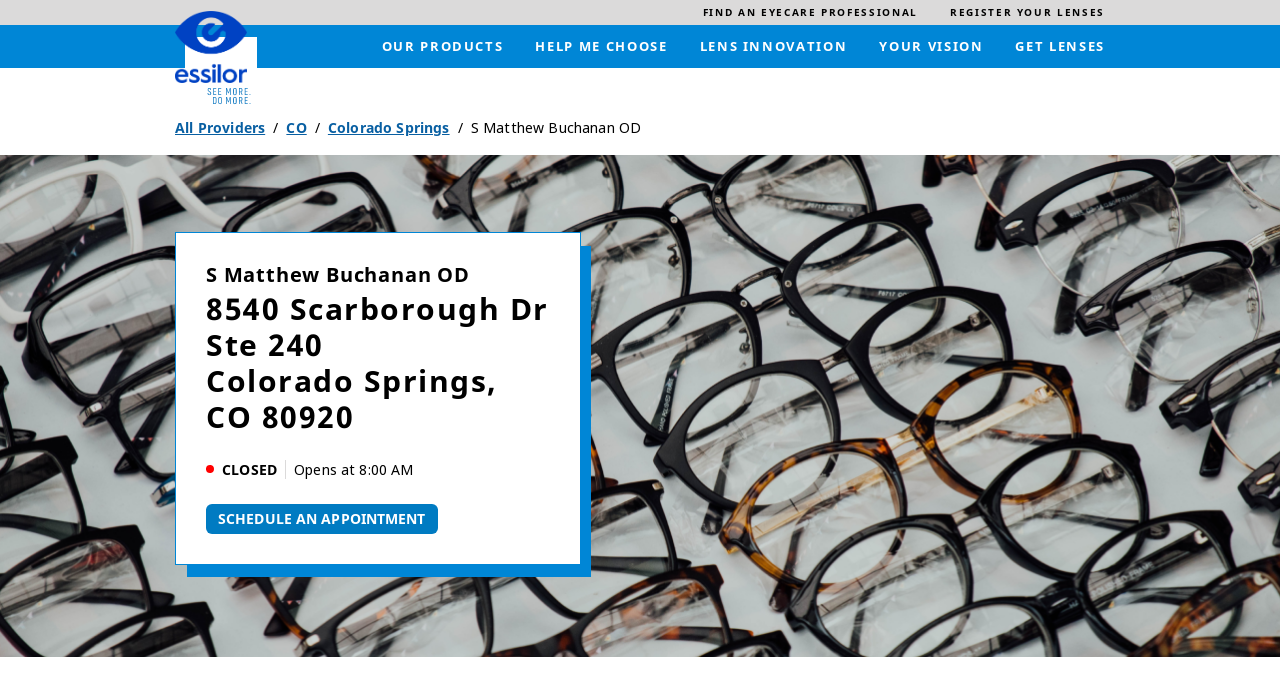

--- FILE ---
content_type: text/html; charset=utf-8
request_url: https://locations.essilorusa.com/co/colorado-springs/8540-scarborough-dr-e20717c7-ff63-40be-b42f-2293c44c5a8a
body_size: 14068
content:
<!doctype html><html id="yext-html" lang="en"><head><meta http-equiv="Content-Type" content="text/html; charset=utf-8"/><meta http-equiv="X-UA-Compatible" content="IE=edge"><link rel="dns-prefetch" href="//www.yext-pixel.com"><link rel="dns-prefetch" href="//a.cdnmktg.com"><link rel="dns-prefetch" href="//a.mktgcdn.com"><link rel="dns-prefetch" href="//dynl.mktgcdn.com"><link rel="dns-prefetch" href="//dynm.mktgcdn.com"><link rel="dns-prefetch" href="//www.google-analytics.com"><meta name="viewport" content="width=device-width, initial-scale=1, maximum-scale=5"><meta name="format-detection" content="telephone=no"><meta name="description" content="Visit your local local Essilor Experts practice, S Matthew Buchanan OD, at 8540 Scarborough Dr in Colorado Springs, CO to find vision care in your area!"><meta name="keywords" content=""><meta property="og:title" content="S Matthew Buchanan OD: Your local Essilor Experts practice in Colorado Springs, CO"><meta property="og:description" content="Visit your local local Essilor Experts practice, S Matthew Buchanan OD, at 8540 Scarborough Dr in Colorado Springs, CO to find vision care in your area!"><meta property="og:image" content="https://locations.essilorusa.com/permanent-b0b701/assets/images/logo.6489870e.svg"><meta property="og:type" content="website"><meta property="og:url" content="https://locations.essilorusa.com/co/colorado-springs/8540-scarborough-dr-e20717c7-ff63-40be-b42f-2293c44c5a8a"><meta name="twitter:card" content="summary"><link rel="canonical" href="https://locations.essilorusa.com/co/colorado-springs/8540-scarborough-dr-e20717c7-ff63-40be-b42f-2293c44c5a8a" /><title>S Matthew Buchanan OD: Your local Essilor Experts practice in Colorado Springs, CO</title><link rel="shortcut icon" href="../../permanent-b0b701/assets/images/favicon.c954ad33.ico"><script>window.Yext = (function(Yext){Yext["baseUrl"] = "../../"; return Yext;})(window.Yext || {});</script><script>window.Yext = (function(Yext){Yext["locale"] = "en"; return Yext;})(window.Yext || {});</script><script type="application/json" id="monitoring-data">{"isStaging":false,"siteDomain":"locations.essilorusa.com","siteId":26605,"soyTemplateName":"locationEntity.layout"}</script><script>window.yextAnalyticsEnabled=true;window.enableYextAnalytics=window.enableYextAnalytics||function(){window.yextAnalyticsEnabled=true};</script><meta name="geo.position" content="38.95543665874098;-104.73110682822437"><meta name="geo.placename" content="Colorado Springs,Colorado"><meta name="geo.region" content="US-CO"><script nomodule src="../../permanent-b0b701/i18nBundle_en_es5.56b84d59.js" defer></script><script crossorigin="use-credentials" type="module" src="../../permanent-b0b701/i18nBundle_en_es6.21cf6f2a.js"></script><!- webpack-soy-plugin entry="es6/primary/locationEntity/index" -><script crossorigin="use-credentials" type="module" src="../../permanent-b0b701/node_modules~es6/primary/answers/index~es6/primary/cityList/index~es6/primary/four_oh_four/index~es6~d6554971.8564adf3.js" defer data-webpack-inline></script><script crossorigin="use-credentials" type="module" src="../../permanent-b0b701/node_modules~es6/primary/answers/index~es6/primary/cityList/index~es6/primary/locationEntity/index~e~59049f29.671648ed.js" defer data-webpack-inline></script><link rel="stylesheet" type="text/css" href="../../permanent-b0b701/es6/primary/locationEntity/index.1c43dc2b.css" data-webpack-inline-force><script crossorigin="use-credentials" type="module" src="../../permanent-b0b701/es6/primary/locationEntity/index.40d2185c.js" defer data-webpack-inline></script><!- webpack-soy-plugin end -><!- webpack-soy-plugin entry="es5/primary/locationEntity/index" -><script nomodule src="../../permanent-b0b701/node_modules~es5/primary/answers/index~es5/primary/cityList/index~es5/primary/four_oh_four/index~es5~ed066ff8.1aa0ba54.js" defer data-webpack-inline></script><script nomodule src="../../permanent-b0b701/node_modules~es5/primary/answers/index~es5/primary/cityList/index~es5/primary/locationEntity/index~e~dd99d6f2.c08da350.js" defer data-webpack-inline></script><script nomodule src="../../permanent-b0b701/es5/primary/locationEntity/index.b515cc5f.js" defer data-webpack-inline></script><!- webpack-soy-plugin end -><link id="page-url" itemprop="url" href="https://locations.essilorusa.com/co/colorado-springs/8540-scarborough-dr-e20717c7-ff63-40be-b42f-2293c44c5a8a"><link rel="preload" href="https://www.google-analytics.com/analytics.js" as="script"><script>window.ga=window.ga||function(){(ga.q=ga.q||[]).push(arguments)}; ga.l=+new Date;</script><script src="https://www.google-analytics.com/analytics.js"></script><script>(function () {ga('create', {'name': 'client', 'trackingId': 'UA-105974481-1', 'cookieDomain': 'auto'});})();</script><script>(function () {ga('client.send', {"hitType":"pageview"});})();</script><script>(function(w,d,y){w['YextAnalyticsObject']=y; w[y]=w[y]||function(){(w[y].q=w[y].q||[]).push(arguments)}; w[y]('create',3014396,26605,false);})(window, document, 'ya');</script><script>ya('set',{"ids":57768656,"pageSetId":"Locations"});ya('pageview');</script><script>ga('client.send', 'event', 'Geo', 'CityList Directory (count = 1)', 'Colorado Springs, Colorado');</script></head><body id="yext" class="Text"><a href="#first-anchor" class="sr-only sr-only-focusable" id="skip-nav">Skip to content</a><header class="Header" id="Header" data-ya-scope="header"><div class="Header-wrapper"><div class="Header-top"><div class="Header-container Header-container--top"><ul class="Header-topMenu" id="Header-top-menu" role="menubar" aria-label="Top navigation menu"><li class="Header-menuItem Header-menuItem--secondary" role="presentation"><a class="Header-link Text--small" href="https://www.essilor.com/us-en/store-locator/" data-ya-track="eyecare" role="menuitem"><span class="Header-linkText">Find an eyecare professional</span></a></li><li class="Header-menuItem Header-menuItem--secondary" role="presentation"><a class="Header-link Text--small" href="https://www.essilor.com/" data-ya-track="lenses" role="menuitem"><span class="Header-linkText">Register your lenses</span></a></li></ul></div></div><div class="Header-bottom"><div class="Header-container Header-container--bottom"><div class="Header-logoWrapper"><a class="Header-logoLink" href="https://www.essilor.com/us-en/" data-ya-track="logo"><span class="sr-only">Link to main website</span><img class="Header-logoImage" src="//dynl.mktgcdn.com/p/SgavHDlryaJhEUQpckEybuEolp2JC8_xNYNIZtNlBKA/1282x1288.png" alt="" id="brand-logo"></a><svg class="Header-logoBackground js-logo-background" viewBox="0 0 314.01 314.01" xmlns="http://www.w3.org/2000/svg" style="top: 26px; left: 10px;"><defs><style>.cncls-1 {fill: #fff}.cncls-2 {fill: #2183c6}</style></defs><rect class="cncls-1" width="314.01" height="314.01"></rect><path class="cncls-2" d="M198.33,261.64H196.6a1.38,1.38,0,0,0-1.41,1.05L191.51,274c-1.32,4-2.16,7-2.16,7s-.93-3.29-2.13-7l-3.71-11.38a1.36,1.36,0,0,0-1.42-1.05h-1.68a1.18,1.18,0,0,0-1.28,1.32v28.16a1.18,1.18,0,0,0,1.28,1.32h.8a1.16,1.16,0,0,0,1.24-1.32V275.8c0-4.84-.14-7.85-.14-7.85s.89,3,2.52,7.85l2.35,7.41a1.34,1.34,0,0,0,1.41,1.05h1.55a1.36,1.36,0,0,0,1.42-1l2.34-7.5c1.51-4.57,2.44-7.77,2.44-7.77s-.09,3.25-.09,7.81v15.32a1.16,1.16,0,0,0,1.28,1.32h.8c.79,0,1.23-.46,1.23-1.32V263C199.56,262.1,199.12,261.64,198.33,261.64Z"></path><path class="cncls-2" d="M217.55,261.18c-5.27,0-7.7,3.15-7.7,7.36v17c0,4.16,2.43,7.31,7.7,7.31s7.65-3.15,7.65-7.31v-17C225.2,264.33,222.81,261.18,217.55,261.18Zm4.2,24.27c0,2.51-1.19,4.2-4.2,4.2s-4.21-1.69-4.21-4.2V268.63c0-2.51,1.15-4.16,4.21-4.16s4.2,1.69,4.2,4.16Z"></path><path class="cncls-2" d="M217.55,222c-5.27,0-7.7,3.15-7.7,7.36v17.05c0,4.16,2.43,7.31,7.7,7.31s7.65-3.15,7.65-7.31V229.32C225.2,225.11,222.81,222,217.55,222Zm4.2,24.27c0,2.51-1.19,4.2-4.2,4.2s-4.21-1.69-4.21-4.2V229.41c0-2.51,1.15-4.16,4.21-4.16s4.2,1.69,4.2,4.16Z"></path><path class="cncls-2" d="M198.33,222.42H196.6a1.38,1.38,0,0,0-1.41,1.05l-3.68,11.33c-1.32,4-2.16,7-2.16,7s-.93-3.29-2.13-7l-3.71-11.38a1.36,1.36,0,0,0-1.42-1.05h-1.68a1.18,1.18,0,0,0-1.28,1.32V251.9a1.18,1.18,0,0,0,1.28,1.32h.8a1.16,1.16,0,0,0,1.24-1.32V236.59c0-4.85-.14-7.86-.14-7.86s.89,3,2.52,7.86l2.35,7.4a1.34,1.34,0,0,0,1.41,1h1.55a1.36,1.36,0,0,0,1.42-1l2.34-7.5c1.51-4.57,2.44-7.77,2.44-7.77s-.09,3.25-.09,7.82V251.9a1.16,1.16,0,0,0,1.28,1.32h.8c.79,0,1.23-.46,1.23-1.32V223.74C199.56,222.88,199.12,222.42,198.33,222.42Z"></path><path class="cncls-2" d="M124.5,253.22h10.61a1.16,1.16,0,0,0,1.28-1.32v-.55a1.15,1.15,0,0,0-1.28-1.28h-8.4V239.28h7.16c.8,0,1.24-.45,1.24-1.32v-.55a1.18,1.18,0,0,0-1.24-1.33h-7.16V225.62h8.4a1.19,1.19,0,0,0,1.28-1.33v-.55a1.16,1.16,0,0,0-1.28-1.32H124.5a1.19,1.19,0,0,0-1.29,1.32V251.9A1.19,1.19,0,0,0,124.5,253.22Z"></path><path class="cncls-2" d="M109.87,238.23l-4.65-3.15c-1.94-1.28-3-2.56-3-4.94v-.78c0-2.51,1.06-4.15,4.07-4.15s4.07,1.69,4.07,4.15v.51a1.17,1.17,0,0,0,1.28,1.28h1a1.21,1.21,0,0,0,1.28-1.33v-.54c0-4.21-2.35-7.32-7.61-7.32s-7.52,3.11-7.52,7.32v1.22c0,3.21,1.86,5.58,4.25,7.23l4.64,3.11c2,1.37,2.88,2.47,2.92,4.84v.6c0,2.51-1.28,4.15-4.29,4.15s-4.25-1.64-4.25-4.11v-.82a1.12,1.12,0,0,0-1.28-1.24h-1a1.14,1.14,0,0,0-1.24,1.28v.83c0,4.2,2.48,7.31,7.74,7.31s7.74-3.06,7.79-7.22V245C114,242,112.34,239.92,109.87,238.23Z"></path><path class="cncls-2" d="M146.47,253.22h10.61a1.16,1.16,0,0,0,1.28-1.32v-.55a1.15,1.15,0,0,0-1.28-1.28h-8.4V239.28h7.16c.8,0,1.24-.45,1.24-1.32v-.55a1.18,1.18,0,0,0-1.24-1.33h-7.16V225.62h8.4a1.18,1.18,0,0,0,1.28-1.33v-.55a1.16,1.16,0,0,0-1.28-1.32H146.47a1.19,1.19,0,0,0-1.29,1.32V251.9A1.19,1.19,0,0,0,146.47,253.22Z"></path><path class="cncls-2" d="M129.43,261.64H123a1.18,1.18,0,0,0-1.28,1.32v28.16a1.18,1.18,0,0,0,1.28,1.32h6.42c5.26,0,7.65-3.06,7.65-7.22V268.91C137.08,264.7,134.69,261.64,129.43,261.64Zm4.21,23.53c0,2.52-1.2,4.12-4.21,4.12h-4.2V264.84h4.2c3,0,4.21,1.6,4.21,4.07Z"></path><path class="cncls-2" d="M152.94,261.18c-5.27,0-7.7,3.15-7.7,7.36v17c0,4.16,2.43,7.31,7.7,7.31s7.65-3.15,7.65-7.31v-17C160.59,264.33,158.2,261.18,152.94,261.18Zm4.2,24.27c0,2.51-1.19,4.2-4.2,4.2s-4.2-1.69-4.2-4.2V268.63c0-2.51,1.15-4.16,4.2-4.16s4.2,1.69,4.2,4.16Z"></path><path class="cncls-2" d="M283.27,288.42a1.92,1.92,0,0,0-2.12,2.19,1.9,1.9,0,0,0,2.12,2.11,1.92,1.92,0,0,0,2.17-2.11A1.94,1.94,0,0,0,283.27,288.42Z"></path><path class="cncls-2" d="M246.55,240.33c2.61-1.14,3.8-3.56,3.8-6.49v-4.15c0-4.21-2.43-7.27-7.69-7.27h-5.89a1.18,1.18,0,0,0-1.28,1.32V251.9a1.18,1.18,0,0,0,1.28,1.32h.93A1.16,1.16,0,0,0,239,251.9V241.06h4.2l3.68,10.84a1.71,1.71,0,0,0,1.72,1.32h1c.93,0,1.33-.64,1-1.6Zm-3.89-2.51H239v-12.2h3.68c3,0,4.2,1.6,4.2,4.07v4.11C246.86,236.31,245.66,237.82,242.66,237.82Z"></path><path class="cncls-2" d="M272.45,222.42H261.84a1.19,1.19,0,0,0-1.29,1.32V251.9a1.19,1.19,0,0,0,1.29,1.32h10.61a1.16,1.16,0,0,0,1.28-1.32v-.55a1.15,1.15,0,0,0-1.28-1.28h-8.4V239.28h7.16c.8,0,1.24-.45,1.24-1.32v-.55a1.18,1.18,0,0,0-1.24-1.33h-7.16V225.62h8.4a1.18,1.18,0,0,0,1.28-1.33v-.55A1.16,1.16,0,0,0,272.45,222.42Z"></path><path class="cncls-2" d="M283.28,249.2a1.93,1.93,0,0,0-2.13,2.19,2.15,2.15,0,0,0,4.3,0A1.94,1.94,0,0,0,283.28,249.2Z"></path><path class="cncls-2" d="M272.45,261.64H261.83a1.18,1.18,0,0,0-1.28,1.32v28.16a1.18,1.18,0,0,0,1.28,1.32h10.62a1.16,1.16,0,0,0,1.28-1.32v-.55a1.15,1.15,0,0,0-1.28-1.28H264V278.5h7.17c.8,0,1.24-.45,1.24-1.32v-.55a1.18,1.18,0,0,0-1.24-1.33H264V264.84h8.41a1.19,1.19,0,0,0,1.28-1.33V263A1.16,1.16,0,0,0,272.45,261.64Z"></path><path class="cncls-2" d="M246.55,279.55c2.61-1.14,3.8-3.56,3.8-6.49v-4.15c0-4.21-2.43-7.27-7.69-7.27h-5.89a1.18,1.18,0,0,0-1.28,1.32v28.16a1.18,1.18,0,0,0,1.28,1.32h.93a1.16,1.16,0,0,0,1.28-1.32V280.28h4.2l3.68,10.84a1.71,1.71,0,0,0,1.72,1.32h1c.93,0,1.33-.64,1-1.6ZM242.66,277H239v-12.2h3.68c3,0,4.2,1.59,4.2,4.07V273C246.86,275.53,245.66,277,242.66,277Z"></path></svg></div><a class="Header-mobileCTA" href="https://www.essilor.com/us-en/store-locator/" data-ya-track="eyecare">Find an eyecare professional</a><div class="Header-main"><nav class="Header-menuMain" aria-label="Main navigation menu"><div class="Header-toggle l-visible-only-xs"><button class="Header-toggleIcon" aria-expanded="false" aria-controls="Header-menu" aria-haspopup="menu" id="Header-toggleIcon"><span class="Header-menuBar"></span><span class="Header-menuBar"></span><span class="Header-menuBar"></span><span class="Header-menuBar"></span><span class="sr-only">Open mobile menu</span></button></div><div class="Header-content" id="Header-content"><ul class="Header-menu" id="Header-menu" role="menubar" aria-hidden="false" aria-label="Main navigation menu"><li class="Header-menuItem" role="presentation"><a class="Header-link Text--small" href="https://www.essilor.com/us-en/products/" data-ya-track="mainlink#" role="menuitem"><span class="Header-linkText">Our products</span></a></li><li class="Header-menuItem" role="presentation"><a class="Header-link Text--small" href="https://www.essilor.com/us-en/personalize-your-essilor-lens/" data-ya-track="mainlink#" role="menuitem"><span class="Header-linkText">Help me choose</span></a></li><li class="Header-menuItem" role="presentation"><a class="Header-link Text--small" href="https://www.essilor.com/us-en/innovation/" data-ya-track="mainlink#" role="menuitem"><span class="Header-linkText">Lens innovation</span></a></li><li class="Header-menuItem" role="presentation"><a class="Header-link Text--small" href="https://www.essilor.com/us-en/blog/" data-ya-track="mainlink#" role="menuitem"><span class="Header-linkText">Your vision</span></a></li><li class="Header-menuItem" role="presentation"><a class="Header-link Text--small" href="https://www.essilor.com/us-en/store-locator/" data-ya-track="mainlink#" role="menuitem"><span class="Header-linkText">Get lenses</span></a></li><li class="Header-menuItem Header-menuItem--secondary" role="presentation"><a class="Header-link Text--small" href="https://www.essilor.com/us-en/store-locator/" data-ya-track="eyecare" role="menuitem"><span class="Header-linkText">Find an eyecare professional</span></a></li><li class="Header-menuItem Header-menuItem--secondary" role="presentation"><a class="Header-link Text--small" href="https://www.essilor.com/" data-ya-track="lenses" role="menuitem"><span class="Header-linkText">Register your lenses</span></a></li></ul></div></nav></div></div></div></div><button class="Header-overlay l-visible-only-xs" id="Header-overlay" aria-label="Close mobile menu" aria-hidden="true" aria-expanded="false" aria-controls="Header-menu" tabindex="-1"></button></header><main id="main" class="Main" itemscope itemtype="http://schema.org/MedicalBusiness" itemid="https://locations.essilorusa.com/#57768656" itemref="brand-logo page-url"><a href="#skip-nav" class="sr-only sr-only-focusable" id="first-anchor">Return to Nav</a><div class="l-container Main-breadcrumbs l-hidden-xs"><nav class="c-bread-crumbs" data-ya-scope="breadcrumbs" aria-label="Breadcrumb"><ol class="c-bread-crumbs-list"><li class="c-bread-crumbs-item"><a class="c-bread-crumbs-link" href="../../index.html" data-ya-track="#"><span class="c-bread-crumbs-name">All Providers</span></a></li><li class="c-bread-crumbs-item"><a class="c-bread-crumbs-link" href="../../co" data-ya-track="#"><span class="c-bread-crumbs-name">CO</span></a></li><li class="c-bread-crumbs-item"><a class="c-bread-crumbs-link" href="../../co/colorado-springs" data-ya-track="#"><span class="c-bread-crumbs-name">Colorado Springs</span></a></li><li class="c-bread-crumbs-item"><span class="c-bread-crumbs-name" aria-current="page">S Matthew Buchanan OD</span></li></ol></nav></div><div class="Main-content"><link itemprop="image" href=""><section class="Hero js-hero" data-ya-scope="hero"><div class="Hero-imageWrapper"><img src="../../permanent-b0b701/assets/images/heroBackground.37ff5db8.png" class="Hero-image" alt="" itemprop="image"></div><div class="Hero-container l-container"><div class="Hero-teaserWrapper"><h1 class="Hero-name" itemprop="name" id="location-name">S Matthew Buchanan OD <span class="Hero-subtitle"><address class="c-address" data-country="US"><div class="c-AddressRow"><span class="c-address-street-1">8540 Scarborough Dr</span> </div><div class="c-AddressRow"><span class="c-address-street-2">Ste 240</span> </div><div class="c-AddressRow"><span class="c-address-city">Colorado Springs</span><yxt-comma>,</yxt-comma> <abbr title="Colorado" aria-label="Colorado" class="c-address-state" >CO</abbr> <span class="c-address-postal-code">80920</span> </div><div class="c-AddressRow"><abbr title="United States" aria-label="United States" class="c-address-country-name c-address-country-us">US</abbr></div></address></span></h1><div class="Hero-hoursToday"><span class="c-hours-today js-hours-today" data-days='[{"day":"MONDAY","intervals":[{"end":1700,"start":800}],"isClosed":false},{"day":"TUESDAY","intervals":[{"end":1800,"start":800}],"isClosed":false},{"day":"WEDNESDAY","intervals":[{"end":1800,"start":800}],"isClosed":false},{"day":"THURSDAY","intervals":[{"end":1800,"start":800}],"isClosed":false},{"day":"FRIDAY","intervals":[{"end":1800,"start":800}],"isClosed":false},{"day":"SATURDAY","intervals":[],"isClosed":true},{"day":"SUNDAY","intervals":[],"isClosed":true}]' data-utc-offsets='[{"offset":-25200,"start":1762070400},{"offset":-21600,"start":1772960400},{"offset":-25200,"start":1793520000}]'><span class="c-hours-today-details-row js-day-of-week-row" data-day-of-week-start-index="1" data-day-of-week-end-index="1" itemprop="openingHours" content="Mo 08:00-17:00"><span class="c-hours-today-day-status"></span> <span class="c-hours-today-day-hours"><span class="c-hours-today-day-hours-intervals-instance js-hours-interval-instance" data-twenty-four-hour-clock="false" data-open-interval-start="800" data-open-interval-end="1700" data-midnight-text="Open until midnight" data-open-until-text="Open until" data-close-at-text="Closed at"><span class="c-hours-today-day-hours-intervals-instance-open">8:00 AM</span><span class="c-hours-today-day-hours-intervals-instance-separator" aria-label="To"> - </span><span class="c-hours-today-day-hours-intervals-instance-close">5:00 PM</span></span></span></span><span class="c-hours-today-details-row js-day-of-week-row" data-day-of-week-start-index="2" data-day-of-week-end-index="2" itemprop="openingHours" content="Tu 08:00-18:00"><span class="c-hours-today-day-status"></span> <span class="c-hours-today-day-hours"><span class="c-hours-today-day-hours-intervals-instance js-hours-interval-instance" data-twenty-four-hour-clock="false" data-open-interval-start="800" data-open-interval-end="1800" data-midnight-text="Open until midnight" data-open-until-text="Open until" data-close-at-text="Closed at"><span class="c-hours-today-day-hours-intervals-instance-open">8:00 AM</span><span class="c-hours-today-day-hours-intervals-instance-separator" aria-label="To"> - </span><span class="c-hours-today-day-hours-intervals-instance-close">6:00 PM</span></span></span></span><span class="c-hours-today-details-row js-day-of-week-row" data-day-of-week-start-index="3" data-day-of-week-end-index="3" itemprop="openingHours" content="We 08:00-18:00"><span class="c-hours-today-day-status"></span> <span class="c-hours-today-day-hours"><span class="c-hours-today-day-hours-intervals-instance js-hours-interval-instance" data-twenty-four-hour-clock="false" data-open-interval-start="800" data-open-interval-end="1800" data-midnight-text="Open until midnight" data-open-until-text="Open until" data-close-at-text="Closed at"><span class="c-hours-today-day-hours-intervals-instance-open">8:00 AM</span><span class="c-hours-today-day-hours-intervals-instance-separator" aria-label="To"> - </span><span class="c-hours-today-day-hours-intervals-instance-close">6:00 PM</span></span></span></span><span class="c-hours-today-details-row js-day-of-week-row" data-day-of-week-start-index="4" data-day-of-week-end-index="4" itemprop="openingHours" content="Th 08:00-18:00"><span class="c-hours-today-day-status"></span> <span class="c-hours-today-day-hours"><span class="c-hours-today-day-hours-intervals-instance js-hours-interval-instance" data-twenty-four-hour-clock="false" data-open-interval-start="800" data-open-interval-end="1800" data-midnight-text="Open until midnight" data-open-until-text="Open until" data-close-at-text="Closed at"><span class="c-hours-today-day-hours-intervals-instance-open">8:00 AM</span><span class="c-hours-today-day-hours-intervals-instance-separator" aria-label="To"> - </span><span class="c-hours-today-day-hours-intervals-instance-close">6:00 PM</span></span></span></span><span class="c-hours-today-details-row js-day-of-week-row" data-day-of-week-start-index="5" data-day-of-week-end-index="5" itemprop="openingHours" content="Fr 08:00-18:00"><span class="c-hours-today-day-status"></span> <span class="c-hours-today-day-hours"><span class="c-hours-today-day-hours-intervals-instance js-hours-interval-instance" data-twenty-four-hour-clock="false" data-open-interval-start="800" data-open-interval-end="1800" data-midnight-text="Open until midnight" data-open-until-text="Open until" data-close-at-text="Closed at"><span class="c-hours-today-day-hours-intervals-instance-open">8:00 AM</span><span class="c-hours-today-day-hours-intervals-instance-separator" aria-label="To"> - </span><span class="c-hours-today-day-hours-intervals-instance-close">6:00 PM</span></span></span></span><span class="c-hours-today-details-row js-day-of-week-row" data-day-of-week-start-index="6" data-day-of-week-end-index="6" itemprop="openingHours" content="Sa Closed"><span class="c-hours-today-day-status">Closed Today  </span> <span class="c-hours-today-day-hours"></span></span><span class="c-hours-today-details-row js-day-of-week-row" data-day-of-week-start-index="0" data-day-of-week-end-index="0" itemprop="openingHours" content="Su Closed"><span class="c-hours-today-day-status">Closed Today  </span> <span class="c-hours-today-day-hours"></span></span></span></div><div class="Hero-buttonRow"><div class="Hero-buttonWrapper"><a class="Hero-scheduleBtn" href="https://limelight.solutionreach.com/scheduling/subscriber/27957/scheduler" data-ya-track="cta#">Schedule An Appointment</a></div></div></div></div></section><div class="StickyBar js-sticky" data-ya-scope="stickybar"><div class="StickyBar-container l-container"><h2 class="StickyBar-heading Heading--sub l-hidden-xs">Book an Appointment</h2><div class="StickyBar-ctaWrapper"><div class="StickyBar-buttonWrapper"><a class="StickyBar-scheduleBtn" href="https://limelight.solutionreach.com/scheduling/subscriber/27957/scheduler" data-ya-track="cta#">Schedule An Appointment</a></div></div></div></div><section class="About" data-ya-scope="about"><div class="About-container l-container js-about"><div class="About-topWrapper"><div class="About-topBorder"></div><img class="About-borderImg" src="//dynl.mktgcdn.com/p/WBMdfmSgQs5YcvcBGoUXxCJPX58ZXVdNmOKElBpcKbY/1159x1459.png" alt=""><div class="About-topBorder"></div></div><div class="About-main l-row"><div class="About-info l-col-xs-12 l-col-sm-12-up"><h2 class="About-name">About Essilor Experts</h2><div class="About-row l-row"><div class="About-col l-col-xs-12 l-col-sm-4 l-col-md-6-up"><div class="About-description">Essilor Experts are independent eyecare professionals who are specially trained to explain the many benefits of lenses from Essilor. They will listen carefully to your vision preferences and needs, while also taking into consideration all aspects of your lifestyle. As highly trained and trusted professionals, their expertise will guide you every step of the way. You&#39;ll enjoy and appreciate the experience, not to mention the results. Essilor Experts are the first to know about the latest lenses, as well as about current promotions to make sure you get a great deal on your lenses.</div><div class="About-ctaWrapper"><a class="About-cta" href="https://www.essilor.com/us-en/">https://www.essilor.com/us-en/</a></div></div><div class="About-col l-col-xs-12 l-col-sm-4 l-col-md-3-up"><h3 class="About-infoTitle">Information</h3><div class="About-address"><span class="coordinates" itemprop="geo" itemscope itemtype="http://schema.org/GeoCoordinates"><meta itemprop="latitude" content="38.95543665874098"><meta itemprop="longitude" content="-104.73110682822437"></span><address class="c-address" id="address" itemscope itemtype="http://schema.org/PostalAddress" itemprop="address" data-country="US"><meta itemprop="addressLocality" content="Colorado Springs"><meta itemprop="streetAddress" content="8540 Scarborough Dr Ste 240"><div class="c-AddressRow"><span class="c-address-street-1">8540 Scarborough Dr</span> </div><div class="c-AddressRow"><span class="c-address-street-2">Ste 240</span> </div><div class="c-AddressRow"><span class="c-address-city">Colorado Springs</span><yxt-comma>,</yxt-comma> <abbr title="Colorado" aria-label="Colorado" class="c-address-state" itemprop="addressRegion">CO</abbr> <span class="c-address-postal-code" itemprop="postalCode">80920</span> </div><div class="c-AddressRow"><abbr title="United States" aria-label="United States" class="c-address-country-name c-address-country-us" itemprop="addressCountry">US</abbr></div></address></div><div class="About-phone"><div class="Phone Phone--main"><div class="Phone-numberWrapper"><div class="Phone-display Phone-display--withLink" itemprop="telephone" id="phone-main">(719) 495-5904</div><div class="Phone-linkWrapper"><a class="Phone-link" href="tel:+17194955904" data-ya-track="phone">(719) 495-5904</a></div></div></div></div><div class="About-directions"><div class="c-get-directions"><div class="c-get-directions-button-wrapper"><a class="c-get-directions-button" href='https://www.google.com/maps/search/?api=1&query=8540+Scarborough+Dr%2C+Ste+240%2C+Colorado+Springs%2C+CO+80920+US&output=classic' data-ga-category="Get Directions" data-ya-track="directions" target="_blank" rel="noopener noreferrer">Get Directions</a></div></div></div></div><div class="About-col l-col-xs-12 l-col-sm-4 l-col-md-3-up"><div class="c-hours"><h3 class="c-hours-title" aria-level="3">Hours</h3><div class="c-hours-details-wrapper js-hours-table"  data-days='[{"day":"MONDAY","intervals":[{"end":1700,"start":800}],"isClosed":false},{"day":"TUESDAY","intervals":[{"end":1800,"start":800}],"isClosed":false},{"day":"WEDNESDAY","intervals":[{"end":1800,"start":800}],"isClosed":false},{"day":"THURSDAY","intervals":[{"end":1800,"start":800}],"isClosed":false},{"day":"FRIDAY","intervals":[{"end":1800,"start":800}],"isClosed":false},{"day":"SATURDAY","intervals":[],"isClosed":true},{"day":"SUNDAY","intervals":[],"isClosed":true}]' data-utc-offsets='[{"offset":-25200,"start":1762070400},{"offset":-21600,"start":1772960400},{"offset":-25200,"start":1793520000}]'><script type="application/json" class="js-hours-config">{"collapseDays":null,"dayOfWeekMap":null,"disableOpenUntil":null,"disableTodayFirst":null,"hideSchema":null,"highlightToday":null,"highlightTodayBackground":null,"hours":[{"day":"MONDAY","intervals":[{"end":1700,"start":800}],"isClosed":false},{"day":"TUESDAY","intervals":[{"end":1800,"start":800}],"isClosed":false},{"day":"WEDNESDAY","intervals":[{"end":1800,"start":800}],"isClosed":false},{"day":"THURSDAY","intervals":[{"end":1800,"start":800}],"isClosed":false},{"day":"FRIDAY","intervals":[{"end":1800,"start":800}],"isClosed":false},{"day":"SATURDAY","intervals":[],"isClosed":true},{"day":"SUNDAY","intervals":[],"isClosed":true}],"open24HoursMessage":null,"showOpenToday":null,"timeFormatString":null,"twentyFourHourClock":null,"utcOffsets":[{"offset":-25200,"start":1762070400},{"offset":-21600,"start":1772960400},{"offset":-25200,"start":1793520000}],"weekStartsOn":null,"wholeWeekMessage":null}</script><table class="c-hours-details"><thead class="sr-only"><tr><th scope="col">Day of the Week</th><th scope="col">Hours</th></tr></thead><tbody><tr class="c-hours-details-row js-day-of-week-row" data-day-of-week-start-index="1" data-day-of-week-end-index="1" itemprop="openingHours" content="Mo 08:00-17:00"><td class="c-hours-details-row-day">Mon</td><td class="c-hours-details-row-intervals"><span class="c-hours-details-row-intervals-instance js-hours-interval-instance" data-twenty-four-hour-clock="false" data-open-interval-start="800" data-open-interval-end="1700" data-midnight-text="Open until midnight" data-open-until-text="Open until" data-close-at-text="Closed at"><span class="c-hours-details-row-intervals-instance-open">8:00 AM</span><span class="c-hours-details-row-intervals-instance-separator" aria-label="To"> - </span><span class="c-hours-details-row-intervals-instance-close">5:00 PM</span></span></td></tr><tr class="c-hours-details-row js-day-of-week-row" data-day-of-week-start-index="2" data-day-of-week-end-index="2" itemprop="openingHours" content="Tu 08:00-18:00"><td class="c-hours-details-row-day">Tue</td><td class="c-hours-details-row-intervals"><span class="c-hours-details-row-intervals-instance js-hours-interval-instance" data-twenty-four-hour-clock="false" data-open-interval-start="800" data-open-interval-end="1800" data-midnight-text="Open until midnight" data-open-until-text="Open until" data-close-at-text="Closed at"><span class="c-hours-details-row-intervals-instance-open">8:00 AM</span><span class="c-hours-details-row-intervals-instance-separator" aria-label="To"> - </span><span class="c-hours-details-row-intervals-instance-close">6:00 PM</span></span></td></tr><tr class="c-hours-details-row js-day-of-week-row" data-day-of-week-start-index="3" data-day-of-week-end-index="3" itemprop="openingHours" content="We 08:00-18:00"><td class="c-hours-details-row-day">Wed</td><td class="c-hours-details-row-intervals"><span class="c-hours-details-row-intervals-instance js-hours-interval-instance" data-twenty-four-hour-clock="false" data-open-interval-start="800" data-open-interval-end="1800" data-midnight-text="Open until midnight" data-open-until-text="Open until" data-close-at-text="Closed at"><span class="c-hours-details-row-intervals-instance-open">8:00 AM</span><span class="c-hours-details-row-intervals-instance-separator" aria-label="To"> - </span><span class="c-hours-details-row-intervals-instance-close">6:00 PM</span></span></td></tr><tr class="c-hours-details-row js-day-of-week-row" data-day-of-week-start-index="4" data-day-of-week-end-index="4" itemprop="openingHours" content="Th 08:00-18:00"><td class="c-hours-details-row-day">Thur</td><td class="c-hours-details-row-intervals"><span class="c-hours-details-row-intervals-instance js-hours-interval-instance" data-twenty-four-hour-clock="false" data-open-interval-start="800" data-open-interval-end="1800" data-midnight-text="Open until midnight" data-open-until-text="Open until" data-close-at-text="Closed at"><span class="c-hours-details-row-intervals-instance-open">8:00 AM</span><span class="c-hours-details-row-intervals-instance-separator" aria-label="To"> - </span><span class="c-hours-details-row-intervals-instance-close">6:00 PM</span></span></td></tr><tr class="c-hours-details-row js-day-of-week-row" data-day-of-week-start-index="5" data-day-of-week-end-index="5" itemprop="openingHours" content="Fr 08:00-18:00"><td class="c-hours-details-row-day">Fri</td><td class="c-hours-details-row-intervals"><span class="c-hours-details-row-intervals-instance js-hours-interval-instance" data-twenty-four-hour-clock="false" data-open-interval-start="800" data-open-interval-end="1800" data-midnight-text="Open until midnight" data-open-until-text="Open until" data-close-at-text="Closed at"><span class="c-hours-details-row-intervals-instance-open">8:00 AM</span><span class="c-hours-details-row-intervals-instance-separator" aria-label="To"> - </span><span class="c-hours-details-row-intervals-instance-close">6:00 PM</span></span></td></tr><tr class="c-hours-details-row js-day-of-week-row" data-day-of-week-start-index="6" data-day-of-week-end-index="6" itemprop="openingHours" content="Sa Closed"><td class="c-hours-details-row-day">Sat</td><td class="c-hours-details-row-intervals">Closed</td></tr><tr class="c-hours-details-row js-day-of-week-row" data-day-of-week-start-index="0" data-day-of-week-end-index="0" itemprop="openingHours" content="Su Closed"><td class="c-hours-details-row-day">Sun</td><td class="c-hours-details-row-intervals">Closed</td></tr></tbody></table></div></div></div></div></div></div><div class="About-mapRow l-col-sm-12-up l-hidden-xs"><div class="About-map"><div class="location-map-wrapper js-location-map-wrapper" id="schema-location" itemprop="location" itemscope itemtype="http://schema.org/Place" itemref="phone-main address location-name"><span class="coordinates" itemprop="geo" itemscope itemtype="http://schema.org/GeoCoordinates"><meta itemprop="latitude" content="38.95543665874098"><meta itemprop="longitude" content="-104.73110682822437"></span><link itemprop="hasMap" href="//maps.googleapis.com/maps/api/staticmap?center=38.95543665874098%2C-104.73110682822437&channel=locations.essilorusa.com&client=gme-yextinc&maptype=roadmap&markers=color%3Ared%7C38.95543665874098%2C-104.73110682822437&sensor=false&size=350x350&zoom=13&signature=N__wI16welsodIRllJcVYiBm-d0="><div class="c-map-with-pins"><div id="dir-map" class="dir-map"></div></div><script type="application/json" class="js-map-data">{"latitude":38.95543665874098,"longitude":-104.73110682822437}</script><a class="location-map-link js-pin-link sr-only sr-only-focusable" href="https://www.google.com/maps/search/?api=1&amp;query=8540+Scarborough+Dr%2C+Ste+240%2C+Colorado+Springs%2C+CO+80920+US&amp;output=classic" target="_blank" rel="noopener noreferrer">Get directions to S Matthew Buchanan OD at 8540 Scarborough Dr Colorado Springs, CO</a></div></div></div></div></section><div class="ImageItems l-container js-imageItems" data-ya-scope="insurance"><div class="ImageItems-items js-carousel"><div class="ImageItems-item"><img src="//dynl.mktgcdn.com/p/u9tRYVDolXCZYPHgMWgUqweMyIPylQqtynzUKpgB62g/136x78.png" class="ImageItems-image" alt=""><span class="ImageItems-text Text--bold">EyeMed</span></div><div class="ImageItems-item"><img src="//dynl.mktgcdn.com/p/FlO1Nh2uKDFW0VJ-xYUap8HhVekAjAT8RxIJvGAMZKk/136x77.png" class="ImageItems-image" alt=""><span class="ImageItems-text Text--bold">Spectera</span></div><div class="ImageItems-item"><img src="//dynl.mktgcdn.com/p/1rShBtP5w85F-09Estw1nqBDTIRp2Xwr41RZoDL7jJ0/136x77.png" class="ImageItems-image" alt=""><span class="ImageItems-text Text--bold">Humana</span></div><div class="ImageItems-item"><img src="//dynl.mktgcdn.com/p/Kqdn519jSJe-Gmq0XHbVssyTlDosvDhqKf_LhVl1tRg/136x77.png" class="ImageItems-image" alt=""><span class="ImageItems-text Text--bold">Cigna</span></div><div class="ImageItems-item"><img src="//dynl.mktgcdn.com/p/IvtrFD49un_N3i0hgOalkJYxo0RVQgpVEU0Djdq4EOM/136x77.png" class="ImageItems-image" alt=""><span class="ImageItems-text Text--bold">Aetna</span></div></div><div class="Accordion js-accordion ImageItems-accordion"><div id="ImageItems-listAccordion-label" class="Accordion-label js-accordion-label" aria-controls="ImageItems-listAccordion-content"><button class="Accordion-button js-accordion-btn Accordion-button--list" type="button" data-ya-track="expand#"><span class="sr-only">Click to expand or collapse content</span>Expand List</button></div><div id="ImageItems-listAccordion-content" class="Accordion-content js-accordion-collapsible-content" aria-labelledby="ImageItems-listAccordion-label"><ul class="ImageItems-list"><li class="ImageItems-listItem">Blue Cross Blue Shield</li><li class="ImageItems-listItem">Davis Vision</li><li class="ImageItems-listItem">Superior Vision</li><li class="ImageItems-listItem">UnitedHealthcare Vision</li><li class="ImageItems-listItem">VSP</li><li class="ImageItems-listItem">Anthem</li><li class="ImageItems-listItem">Highmark</li><li class="ImageItems-listItem">Ameritas</li><li class="ImageItems-listItem">Unicare</li><li class="ImageItems-listItem">MetLife</li><li class="ImageItems-listItem">AARP</li><li class="ImageItems-listItem">Advantica</li><li class="ImageItems-listItem">National Vision Administrators (NVA)</li><li class="ImageItems-listItem">UnitedHealthcare</li><li class="ImageItems-listItem">Avesis</li><li class="ImageItems-listItem">Kaiser</li><li class="ImageItems-listItem">Medicaid</li><li class="ImageItems-listItem">Medicare</li><li class="ImageItems-listItem">MESVision</li><li class="ImageItems-listItem">Tricare</li><li class="ImageItems-listItem">UMR</li></ul></div></div></div><div class="ImageItems l-container js-imageItems" data-ya-scope="brand"><div class="ImageItems-items js-carousel"><div class="ImageItems-item"><a href="https://www.essilor.com/us-en/products/varilux" class="ImageItems-link" data-ya-track="link#"><img src="//dynl.mktgcdn.com/p/r65xwmNAn-WiCV3E6Q2MPIWgVgerpOpm9HMFdqf9CHE/196x40.png" class="ImageItems-image" alt=""><span class="ImageItems-text Text--bold">Varilux</span></a></div><div class="ImageItems-item"><a href="https://www.essilor.com/us-en/products/crizal" class="ImageItems-link" data-ya-track="link#"><img src="//dynl.mktgcdn.com/p/gafvt6_YwbHOIjf17xsO5VQvYoz1huf8T_CoVTJKBbQ/196x49.png" class="ImageItems-image" alt=""><span class="ImageItems-text Text--bold">Crizal</span></a></div><div class="ImageItems-item"><a href="https://www.essilor.com/us-en/products/xperiouv-polarized-sunglasses" class="ImageItems-link" data-ya-track="link#"><img src="//dynl.mktgcdn.com/p/TCfo2WzlV6wFQckrlfNxtLn9vH-P5JUqPBGKG3aEmsM/196x43.png" class="ImageItems-image" alt=""><span class="ImageItems-text Text--bold">Xperio UV</span></a></div><div class="ImageItems-item"><a href="https://www.essilor.com/us-en/products/transitions" class="ImageItems-link" data-ya-track="link#"><img src="//dynl.mktgcdn.com/p/-hjxk-2c4audQRLHKFTibF0cPiSLWfmyzLoY4fbDJLk/196x52.png" class="ImageItems-image" alt=""><span class="ImageItems-text Text--bold">Transitions</span></a></div></div></div><section class="FAQ-wrapper l-container"><div class="FAQ-mainRow l-row"><div class="FAQ-photoWrapper l-hidden-xs"><img data-src="//dynl.mktgcdn.com/p/sBgqhN95fuSXzdLVlY2r1iZz66uQOosZ108UB9Dr-WY/1900x1267.jpg" class="FAQ-img" alt=""></div><div class="FAQ FAQ--ace" data-ya-scope="faq" itemscope itemtype="http://schema.org/FAQPage"><div class="FAQ-row"><h2 class="FAQ-title">Frequently Asked Questions</h2></div><ul class="FAQ-list FAQ-row"><li class="FAQ-listItem js-faq-list-item" itemprop="mainEntity" itemscope itemtype="http://schema.org/Question"><button class="FAQ-question FAQ-button js-faq-toggle" aria-controls="faq-answer-0" aria-expanded="false" data-ya-track="toggle#"><span class="FAQ-questionTextRow"><span class="FAQ-questionText" itemprop="name">Why should I get an eye exam?</span><span class="sr-only">Expand or collapse answer</span><span class="FAQ-toggleIcon"></span></span></button><div id="faq-answer-0" class="FAQ-answer js-faq-answer" aria-hidden="true" itemprop="acceptedAnswer" itemscope itemtype="http://schema.org/Answer"><div class="FAQ-answerText" itemprop="text">Even if you don't need glasses or contacts, your eye exam can turn up a host of health issues, such as diabetes and even cancer. Seeing an eye doctor regularly, much as you see a medical doctor for an annual physical or have routine dental cleanings, should be part of your annual overall health checkup.</div></div></li><li class="FAQ-listItem js-faq-list-item" itemprop="mainEntity" itemscope itemtype="http://schema.org/Question"><button class="FAQ-question FAQ-button js-faq-toggle" aria-controls="faq-answer-1" aria-expanded="false" data-ya-track="toggle#"><span class="FAQ-questionTextRow"><span class="FAQ-questionText" itemprop="name">What should I expect during an eye exam?</span><span class="sr-only">Expand or collapse answer</span><span class="FAQ-toggleIcon"></span></span></button><div id="faq-answer-1" class="FAQ-answer js-faq-answer" aria-hidden="true" itemprop="acceptedAnswer" itemscope itemtype="http://schema.org/Answer"><div class="FAQ-answerText" itemprop="text">Eye doctors use a wide variety of tests and procedures to examine your eyes. These tests range from simple ones, like having you read an eye chart, to complex tests, such as using a high\-powered lens to visualize the tiny structures inside of your eyes.



A comprehensive eye exam can take an hour or more, depending on the doctor and the number and complexity of tests required to fully evaluate your vision and the health of your eyes.</div></div></li><li class="FAQ-listItem js-faq-list-item" itemprop="mainEntity" itemscope itemtype="http://schema.org/Question"><button class="FAQ-question FAQ-button js-faq-toggle" aria-controls="faq-answer-2" aria-expanded="false" data-ya-track="toggle#"><span class="FAQ-questionTextRow"><span class="FAQ-questionText" itemprop="name">Who are Essilor Experts?</span><span class="sr-only">Expand or collapse answer</span><span class="FAQ-toggleIcon"></span></span></button><div id="faq-answer-2" class="FAQ-answer js-faq-answer" aria-hidden="true" itemprop="acceptedAnswer" itemscope itemtype="http://schema.org/Answer"><div class="FAQ-answerText" itemprop="text">Essilor Experts are independent eyecare professionals who are specially trained to explain the many benefits of lenses from Essilor. They will listen carefully to your vision preferences and needs, while also taking into consideration all aspects of your lifestyle. As highly trained and trusted professionals, their expertise will guide you every step of the way. You'll enjoy and appreciate the experience, not to mention the results. Essilor Experts are the first to know about the latest lenses, as well as about current promotions to make sure you get a great deal on your lenses.</div></div></li><li class="FAQ-listItem js-faq-list-item" itemprop="mainEntity" itemscope itemtype="http://schema.org/Question"><button class="FAQ-question FAQ-button js-faq-toggle" aria-controls="faq-answer-3" aria-expanded="false" data-ya-track="toggle#"><span class="FAQ-questionTextRow"><span class="FAQ-questionText" itemprop="name">What does vision insurance cover?</span><span class="sr-only">Expand or collapse answer</span><span class="FAQ-toggleIcon"></span></span></button><div id="faq-answer-3" class="FAQ-answer js-faq-answer" aria-hidden="true" itemprop="acceptedAnswer" itemscope itemtype="http://schema.org/Answer"><div class="FAQ-answerText" itemprop="text">Vision insurance is supplemental coverage specifically for eyecare that covers routine checkups, partially covering the cost of glasses or contacts, and even helps cover the cost of procedures like LASIK and PRK. As far as healthcare costs go, an eye checkup might not seem like too much of a burden, but for a family or those wanting access to more premium lenses, the numbers add up quickly.</div></div></li></ul></div></div></section><div class="Nearby Nearby--ace" data-ya-scope="nearby"><div class="Nearby-row"><h2 class="Nearby-title">Nearby Essilor Experts</h2></div><ul class="Nearby-locs Nearby-row Nearby-row--center"><li class="Nearby-loc"><article class="Teaser Teaser--ace"><a href="../../co/colorado-springs/8540-scarborough-dr-e2da52d0-6fa4-452f-9cf7-66e1a295dd8b" class="Teaser-cardLink" data-ya-track="businessname"><span class="sr-only">Link to location page</span></a><h3 class="Teaser-title" aria-level="3"><span class="LocationName">Ridgeview Optometry</span></h3><div class="Teaser-open"><span class="c-hours-today js-hours-today" data-days='[{"day":"MONDAY","intervals":[{"end":1700,"start":800}],"isClosed":false},{"day":"TUESDAY","intervals":[{"end":1800,"start":800}],"isClosed":false},{"day":"WEDNESDAY","intervals":[{"end":1800,"start":800}],"isClosed":false},{"day":"THURSDAY","intervals":[{"end":1800,"start":800}],"isClosed":false},{"day":"FRIDAY","intervals":[{"end":1800,"start":800}],"isClosed":false},{"day":"SATURDAY","intervals":[],"isClosed":true},{"day":"SUNDAY","intervals":[],"isClosed":true}]' data-utc-offsets='[{"offset":-25200,"start":1762070400},{"offset":-21600,"start":1772960400},{"offset":-25200,"start":1793520000}]'><span class="c-hours-today-details-row js-day-of-week-row" data-day-of-week-start-index="1" data-day-of-week-end-index="1"><span class="c-hours-today-day-status"></span> <span class="c-hours-today-day-hours"><span class="c-hours-today-day-hours-intervals-instance js-hours-interval-instance" data-twenty-four-hour-clock="false" data-open-interval-start="800" data-open-interval-end="1700" data-midnight-text="Open until midnight" data-open-until-text="Open until" data-close-at-text="Closed at"><span class="c-hours-today-day-hours-intervals-instance-open">8:00 AM</span><span class="c-hours-today-day-hours-intervals-instance-separator" aria-label="To"> - </span><span class="c-hours-today-day-hours-intervals-instance-close">5:00 PM</span></span></span></span><span class="c-hours-today-details-row js-day-of-week-row" data-day-of-week-start-index="2" data-day-of-week-end-index="2"><span class="c-hours-today-day-status"></span> <span class="c-hours-today-day-hours"><span class="c-hours-today-day-hours-intervals-instance js-hours-interval-instance" data-twenty-four-hour-clock="false" data-open-interval-start="800" data-open-interval-end="1800" data-midnight-text="Open until midnight" data-open-until-text="Open until" data-close-at-text="Closed at"><span class="c-hours-today-day-hours-intervals-instance-open">8:00 AM</span><span class="c-hours-today-day-hours-intervals-instance-separator" aria-label="To"> - </span><span class="c-hours-today-day-hours-intervals-instance-close">6:00 PM</span></span></span></span><span class="c-hours-today-details-row js-day-of-week-row" data-day-of-week-start-index="3" data-day-of-week-end-index="3"><span class="c-hours-today-day-status"></span> <span class="c-hours-today-day-hours"><span class="c-hours-today-day-hours-intervals-instance js-hours-interval-instance" data-twenty-four-hour-clock="false" data-open-interval-start="800" data-open-interval-end="1800" data-midnight-text="Open until midnight" data-open-until-text="Open until" data-close-at-text="Closed at"><span class="c-hours-today-day-hours-intervals-instance-open">8:00 AM</span><span class="c-hours-today-day-hours-intervals-instance-separator" aria-label="To"> - </span><span class="c-hours-today-day-hours-intervals-instance-close">6:00 PM</span></span></span></span><span class="c-hours-today-details-row js-day-of-week-row" data-day-of-week-start-index="4" data-day-of-week-end-index="4"><span class="c-hours-today-day-status"></span> <span class="c-hours-today-day-hours"><span class="c-hours-today-day-hours-intervals-instance js-hours-interval-instance" data-twenty-four-hour-clock="false" data-open-interval-start="800" data-open-interval-end="1800" data-midnight-text="Open until midnight" data-open-until-text="Open until" data-close-at-text="Closed at"><span class="c-hours-today-day-hours-intervals-instance-open">8:00 AM</span><span class="c-hours-today-day-hours-intervals-instance-separator" aria-label="To"> - </span><span class="c-hours-today-day-hours-intervals-instance-close">6:00 PM</span></span></span></span><span class="c-hours-today-details-row js-day-of-week-row" data-day-of-week-start-index="5" data-day-of-week-end-index="5"><span class="c-hours-today-day-status"></span> <span class="c-hours-today-day-hours"><span class="c-hours-today-day-hours-intervals-instance js-hours-interval-instance" data-twenty-four-hour-clock="false" data-open-interval-start="800" data-open-interval-end="1800" data-midnight-text="Open until midnight" data-open-until-text="Open until" data-close-at-text="Closed at"><span class="c-hours-today-day-hours-intervals-instance-open">8:00 AM</span><span class="c-hours-today-day-hours-intervals-instance-separator" aria-label="To"> - </span><span class="c-hours-today-day-hours-intervals-instance-close">6:00 PM</span></span></span></span><span class="c-hours-today-details-row js-day-of-week-row" data-day-of-week-start-index="6" data-day-of-week-end-index="6"><span class="c-hours-today-day-status">Closed Today  </span> <span class="c-hours-today-day-hours"></span></span><span class="c-hours-today-details-row js-day-of-week-row" data-day-of-week-start-index="0" data-day-of-week-end-index="0"><span class="c-hours-today-day-status">Closed Today  </span> <span class="c-hours-today-day-hours"></span></span></span></div><div class="Teaser-address"><address class="c-address" data-country="US"><div class="c-AddressRow"><span class="c-address-street-1">8540 Scarborough Dr</span> </div><div class="c-AddressRow"><span class="c-address-street-2">Ste 240</span> </div><div class="c-AddressRow"><span class="c-address-city">Colorado Springs</span><yxt-comma>,</yxt-comma> <abbr title="Colorado" aria-label="Colorado" class="c-address-state" >CO</abbr> <span class="c-address-postal-code">80920</span> </div><div class="c-AddressRow"><abbr title="United States" aria-label="United States" class="c-address-country-name c-address-country-us">US</abbr></div></address></div><div class="Teaser-phone"><div class="Phone Phone--main"><div class="Phone-label"><span class="sr-only">phone</span></div><div class="Phone-numberWrapper"><div class="Phone-display Phone-display--withLink" id="phone-main">(626) 921-0199</div><div class="Phone-linkWrapper"><a class="Phone-link" href="tel:+16269210199" data-ya-track="phone">(626) 921-0199</a></div></div></div></div><div class="Teaser-linksRow"><div class="Teaser-miles">0.00&nbsp;mi<span class="sr-only"> to your search</span></div><div class="Teaser-links"><div class="Teaser-link Teaser-directions"><div class="c-get-directions"><div class="c-get-directions-button-wrapper"><a class="c-get-directions-button" href='https://www.google.com/maps/search/?api=1&query=8540+Scarborough+Dr%2C+Ste+240%2C+Colorado+Springs%2C+CO+80920+US&output=classic' data-ga-category="Get Directions" data-ya-track="directions" target="_blank" rel="noopener noreferrer">Get Directions</a></div></div></div><div class="Teaser-link Teaser-cta"><a class="Teaser-ctaLink" data-ya-track="cta" href="tel:+16269210199">Call now</a></div></div></div></article></li><li class="Nearby-loc"><article class="Teaser Teaser--ace"><a href="../../co/colorado-springs/9362-grand-cordera-pkwy" class="Teaser-cardLink" data-ya-track="businessname"><span class="sr-only">Link to location page</span></a><h3 class="Teaser-title" aria-level="3"><span class="LocationName">Lymer Vision</span></h3><div class="Teaser-address"><address class="c-address" data-country="US"><div class="c-AddressRow"><span class="c-address-street-1">9362 Grand Cordera Pkwy</span> </div><div class="c-AddressRow"><span class="c-address-city">Colorado Springs</span><yxt-comma>,</yxt-comma> <abbr title="Colorado" aria-label="Colorado" class="c-address-state" >CO</abbr> <span class="c-address-postal-code">80924</span> </div><div class="c-AddressRow"><abbr title="United States" aria-label="United States" class="c-address-country-name c-address-country-us">US</abbr></div></address></div><div class="Teaser-phone"><div class="Phone Phone--main"><div class="Phone-label"><span class="sr-only">phone</span></div><div class="Phone-numberWrapper"><div class="Phone-display Phone-display--withLink" id="phone-main">(719) 888-4688</div><div class="Phone-linkWrapper"><a class="Phone-link" href="tel:+17198884688" data-ya-track="phone">(719) 888-4688</a></div></div></div></div><div class="Teaser-linksRow"><div class="Teaser-miles">0.88&nbsp;mi<span class="sr-only"> to your search</span></div><div class="Teaser-links"><div class="Teaser-link Teaser-directions"><div class="c-get-directions"><div class="c-get-directions-button-wrapper"><a class="c-get-directions-button" href='https://www.google.com/maps/search/?api=1&query=9362+Grand+Cordera+Pkwy%2C+Colorado+Springs%2C+CO+80924+US&output=classic' data-ga-category="Get Directions" data-ya-track="directions" target="_blank" rel="noopener noreferrer">Get Directions</a></div></div></div><div class="Teaser-link Teaser-cta"><a class="Teaser-ctaLink" data-ya-track="cta" href="tel:+17198884688">Call now</a></div></div></div></article></li><li class="Nearby-loc"><article class="Teaser Teaser--ace"><a href="../../co/colorado-springs/6071-e-woodmen-rd" class="Teaser-cardLink" data-ya-track="businessname"><span class="sr-only">Link to location page</span></a><h3 class="Teaser-title" aria-level="3"><span class="LocationName">Mountain View Vision</span></h3><div class="Teaser-open"><span class="c-hours-today js-hours-today" data-days='[{"day":"MONDAY","intervals":[{"end":1700,"start":800}],"isClosed":false},{"day":"TUESDAY","intervals":[{"end":1700,"start":800}],"isClosed":false},{"day":"WEDNESDAY","intervals":[{"end":1700,"start":900}],"isClosed":false},{"day":"THURSDAY","intervals":[{"end":1700,"start":800}],"isClosed":false},{"day":"FRIDAY","intervals":[{"end":1700,"start":800}],"isClosed":false},{"day":"SATURDAY","intervals":[],"isClosed":true},{"day":"SUNDAY","intervals":[],"isClosed":true}]' data-utc-offsets='[{"offset":-25200,"start":1762070400},{"offset":-21600,"start":1772960400},{"offset":-25200,"start":1793520000}]'><span class="c-hours-today-details-row js-day-of-week-row" data-day-of-week-start-index="1" data-day-of-week-end-index="1"><span class="c-hours-today-day-status"></span> <span class="c-hours-today-day-hours"><span class="c-hours-today-day-hours-intervals-instance js-hours-interval-instance" data-twenty-four-hour-clock="false" data-open-interval-start="800" data-open-interval-end="1700" data-midnight-text="Open until midnight" data-open-until-text="Open until" data-close-at-text="Closed at"><span class="c-hours-today-day-hours-intervals-instance-open">8:00 AM</span><span class="c-hours-today-day-hours-intervals-instance-separator" aria-label="To"> - </span><span class="c-hours-today-day-hours-intervals-instance-close">5:00 PM</span></span></span></span><span class="c-hours-today-details-row js-day-of-week-row" data-day-of-week-start-index="2" data-day-of-week-end-index="2"><span class="c-hours-today-day-status"></span> <span class="c-hours-today-day-hours"><span class="c-hours-today-day-hours-intervals-instance js-hours-interval-instance" data-twenty-four-hour-clock="false" data-open-interval-start="800" data-open-interval-end="1700" data-midnight-text="Open until midnight" data-open-until-text="Open until" data-close-at-text="Closed at"><span class="c-hours-today-day-hours-intervals-instance-open">8:00 AM</span><span class="c-hours-today-day-hours-intervals-instance-separator" aria-label="To"> - </span><span class="c-hours-today-day-hours-intervals-instance-close">5:00 PM</span></span></span></span><span class="c-hours-today-details-row js-day-of-week-row" data-day-of-week-start-index="3" data-day-of-week-end-index="3"><span class="c-hours-today-day-status"></span> <span class="c-hours-today-day-hours"><span class="c-hours-today-day-hours-intervals-instance js-hours-interval-instance" data-twenty-four-hour-clock="false" data-open-interval-start="900" data-open-interval-end="1700" data-midnight-text="Open until midnight" data-open-until-text="Open until" data-close-at-text="Closed at"><span class="c-hours-today-day-hours-intervals-instance-open">9:00 AM</span><span class="c-hours-today-day-hours-intervals-instance-separator" aria-label="To"> - </span><span class="c-hours-today-day-hours-intervals-instance-close">5:00 PM</span></span></span></span><span class="c-hours-today-details-row js-day-of-week-row" data-day-of-week-start-index="4" data-day-of-week-end-index="4"><span class="c-hours-today-day-status"></span> <span class="c-hours-today-day-hours"><span class="c-hours-today-day-hours-intervals-instance js-hours-interval-instance" data-twenty-four-hour-clock="false" data-open-interval-start="800" data-open-interval-end="1700" data-midnight-text="Open until midnight" data-open-until-text="Open until" data-close-at-text="Closed at"><span class="c-hours-today-day-hours-intervals-instance-open">8:00 AM</span><span class="c-hours-today-day-hours-intervals-instance-separator" aria-label="To"> - </span><span class="c-hours-today-day-hours-intervals-instance-close">5:00 PM</span></span></span></span><span class="c-hours-today-details-row js-day-of-week-row" data-day-of-week-start-index="5" data-day-of-week-end-index="5"><span class="c-hours-today-day-status"></span> <span class="c-hours-today-day-hours"><span class="c-hours-today-day-hours-intervals-instance js-hours-interval-instance" data-twenty-four-hour-clock="false" data-open-interval-start="800" data-open-interval-end="1700" data-midnight-text="Open until midnight" data-open-until-text="Open until" data-close-at-text="Closed at"><span class="c-hours-today-day-hours-intervals-instance-open">8:00 AM</span><span class="c-hours-today-day-hours-intervals-instance-separator" aria-label="To"> - </span><span class="c-hours-today-day-hours-intervals-instance-close">5:00 PM</span></span></span></span><span class="c-hours-today-details-row js-day-of-week-row" data-day-of-week-start-index="6" data-day-of-week-end-index="6"><span class="c-hours-today-day-status">Closed Today  </span> <span class="c-hours-today-day-hours"></span></span><span class="c-hours-today-details-row js-day-of-week-row" data-day-of-week-start-index="0" data-day-of-week-end-index="0"><span class="c-hours-today-day-status">Closed Today  </span> <span class="c-hours-today-day-hours"></span></span></span></div><div class="Teaser-address"><address class="c-address" data-country="US"><div class="c-AddressRow"><span class="c-address-street-1">6071 E Woodmen Rd</span> </div><div class="c-AddressRow"><span class="c-address-street-2">Ste 205</span> </div><div class="c-AddressRow"><span class="c-address-city">Colorado Springs</span><yxt-comma>,</yxt-comma> <abbr title="Colorado" aria-label="Colorado" class="c-address-state" >CO</abbr> <span class="c-address-postal-code">80923</span> </div><div class="c-AddressRow"><abbr title="United States" aria-label="United States" class="c-address-country-name c-address-country-us">US</abbr></div></address></div><div class="Teaser-phone"><div class="Phone Phone--main"><div class="Phone-label"><span class="sr-only">phone</span></div><div class="Phone-numberWrapper"><div class="Phone-display Phone-display--withLink" id="phone-main">(719) 380-6808</div><div class="Phone-linkWrapper"><a class="Phone-link" href="tel:+17193806808" data-ya-track="phone">(719) 380-6808</a></div></div></div></div><div class="Teaser-linksRow"><div class="Teaser-miles">1.33&nbsp;mi<span class="sr-only"> to your search</span></div><div class="Teaser-links"><div class="Teaser-link Teaser-directions"><div class="c-get-directions"><div class="c-get-directions-button-wrapper"><a class="c-get-directions-button" href='https://www.google.com/maps/search/?api=1&query=6071+E+Woodmen+Rd%2C+Ste+205%2C+Colorado+Springs%2C+CO+80923+US&output=classic' data-ga-category="Get Directions" data-ya-track="directions" target="_blank" rel="noopener noreferrer">Get Directions</a></div></div></div><div class="Teaser-link Teaser-cta"><a class="Teaser-ctaLink" data-ya-track="cta" href="tel:+17193806808">Call now</a></div></div></div></article></li></ul><div class="Nearby-row"><div class="Nearby-linkWrapper"><a class="Nearby-link" href="https://www.essilorusa.com/get-lenses/where-to-buy#/?geo=true">Find a Location</a></div></div></div></div></main><div class="l-container Main-breadcrumbs l-visible-only-xs"><nav class="c-bread-crumbs" data-ya-scope="breadcrumbs" aria-label="Breadcrumb"><ol class="c-bread-crumbs-list" itemscope itemtype="http://schema.org/BreadcrumbList"><li class="c-bread-crumbs-item" itemscope itemprop="itemListElement" itemtype="http://schema.org/ListItem"><link itemprop="item" href="../../index.html"><a class="c-bread-crumbs-link" href="../../index.html" data-ya-track="#"><span class="c-bread-crumbs-name" itemprop="name">All Providers</span></a><meta itemprop="position" content="1"></li><li class="c-bread-crumbs-item" itemscope itemprop="itemListElement" itemtype="http://schema.org/ListItem"><link itemprop="item" href="../../co"><a class="c-bread-crumbs-link" href="../../co" data-ya-track="#"><span class="c-bread-crumbs-name" itemprop="name">CO</span></a><meta itemprop="position" content="2"></li><li class="c-bread-crumbs-item" itemscope itemprop="itemListElement" itemtype="http://schema.org/ListItem"><link itemprop="item" href="../../co/colorado-springs"><a class="c-bread-crumbs-link" href="../../co/colorado-springs" data-ya-track="#"><span class="c-bread-crumbs-name" itemprop="name">Colorado Springs</span></a><meta itemprop="position" content="3"></li><li class="c-bread-crumbs-item"><span class="c-bread-crumbs-name" aria-current="page">S Matthew Buchanan OD</span></li></ol></nav></div><footer class="Footer" data-ya-scope="footer"><div class="Footer-top"><div class="Footer-container Footer-container--top l-container"><ul class="Footer-socials"><li class="Footer-socialItem"><a class="Footer-socialLink" href="https://www.facebook.com/Essilor/" data-ya-track="facebook" target="_blank" rel="noopener noreferrer"><svg class="Footer-facebookIcon Footer-socialIcon" width="28" height="28" viewBox="0 0 28 28" fill="none" xmlns="http://www.w3.org/2000/svg"><path class="Footer-socialBackground" d="M0 14C0 6.26801 6.26801 0 14 0C21.732 0 28 6.26801 28 14C28 21.732 21.732 28 14 28C6.26801 28 0 21.732 0 14Z" fill="currentColor"/><path class="Footer-socialPath" d="M17.4868 15L17.9392 12.1044H15.1103V10.2253C15.1103 9.43313 15.5055 8.66094 16.7725 8.66094H18.0586V6.19563C18.0586 6.19563 16.8915 6 15.7756 6C13.4459 6 11.9231 7.38688 11.9231 9.8975V12.1044H9.33337V15H11.9231V22H15.1103V15H17.4868Z" fill="currentColor"/></svg><span class="sr-only">Link to Facebook</span></a></li><li class="Footer-socialItem"><a class="Footer-socialLink" href="https://twitter.com/Essilor" data-ya-track="twitter" target="_blank" rel="noopener noreferrer"><svg class="Footer-twitterIcon Footer-socialIcon" width="28" height="28" viewBox="0 0 28 28" fill="none" xmlns="http://www.w3.org/2000/svg"><path class="Footer-socialBackground" d="M0 14C0 6.26801 6.26801 0 14 0C21.732 0 28 6.26801 28 14C28 21.732 21.732 28 14 28C6.26801 28 0 21.732 0 14Z" fill="currentColor"/><path class="Footer-socialPath" d="M20.362 10.5698C20.3717 10.7109 20.3717 10.8519 20.3717 10.9943C20.3717 15.3318 17.0697 20.3343 11.0317 20.3343V20.3317C9.2481 20.3343 7.50152 19.8234 6 18.8601C6.25935 18.8913 6.52001 18.9069 6.78131 18.9075C8.25944 18.9088 9.69531 18.4128 10.8582 17.4996C9.4535 17.4729 8.22173 16.5571 7.79143 15.22C8.28349 15.3149 8.79049 15.2954 9.27345 15.1634C7.74203 14.854 6.64026 13.5085 6.64026 11.9459C6.64026 11.9316 6.64026 11.9179 6.64026 11.9043C7.09657 12.1584 7.60748 12.2995 8.13008 12.3151C6.68771 11.3511 6.2431 9.43231 7.11412 7.93208C8.78074 9.98286 11.2397 11.2296 13.8794 11.3615C13.6149 10.2214 13.9763 9.0267 14.8291 8.22524C16.1512 6.98242 18.2306 7.04612 19.4734 8.36759C20.2086 8.22264 20.9132 7.95288 21.558 7.57068C21.3129 8.33054 20.8001 8.976 20.115 9.38615C20.7656 9.30945 21.4013 9.13525 22 8.8694C21.5593 9.52981 21.0042 10.1051 20.362 10.5698Z" fill="currentColor"/></svg><span class="sr-only">Link to Twitter</span></a></li><li class="Footer-socialItem"><a class="Footer-socialLink" href="https://www.youtube.com/c/EssilorUSA" data-ya-track="youtube" target="_blank" rel="noopener noreferrer"><svg class="Footer-youtubeIcon Footer-socialIcon" width="28" height="28" viewBox="0 0 28 28" fill="none" xmlns="http://www.w3.org/2000/svg"><rect class="Footer-socialBackground" width="28" height="28" rx="14" fill="currentColor"/><path class="Footer-socialPath" d="M20.7578 14.1004C20.5865 13.3821 19.9774 12.8522 19.2443 12.7733C17.5088 12.5863 15.7513 12.5854 14.0024 12.5863C12.2527 12.5854 10.4956 12.5863 8.75951 12.7733C8.02681 12.8524 7.41811 13.3823 7.24692 14.1004C7.00293 15.1233 7 16.2399 7 17.2931C7 18.3464 7 19.4628 7.24399 20.4857C7.41519 21.2038 8.02388 21.7337 8.75695 21.8127C10.4927 22 12.2498 22.0007 13.9993 22C15.7489 22.0008 17.5057 22 19.242 21.8127C19.9747 21.7337 20.5837 21.2038 20.7549 20.4857C20.9987 19.4628 21 18.3464 21 17.2931C20.9998 16.2397 21.0016 15.1233 20.7578 14.1004ZM10.9933 14.8932H9.98001V20.0876H9.0388V14.8932H8.044V14.0424H10.9933V14.8932ZM13.5497 20.0878H12.703V19.5963C12.3667 19.9683 12.0473 20.1497 11.7362 20.1497C11.4635 20.1497 11.2759 20.0431 11.1912 19.815C11.1451 19.6787 11.1166 19.4631 11.1166 19.1452V15.5833H11.9625V18.8997C11.9625 19.091 11.9625 19.1903 11.9702 19.2171C11.9905 19.3438 12.0547 19.4081 12.1681 19.4081C12.3378 19.4081 12.5152 19.2819 12.7029 19.0259V15.5833H13.5495L13.5497 20.0878ZM16.7638 18.7358C16.7638 19.1524 16.7347 19.4525 16.6782 19.6435C16.5652 19.9785 16.3389 20.1497 16.0024 20.1497C15.7013 20.1497 15.4109 19.9884 15.128 19.6514V20.0879H14.282V14.0424H15.128V16.0167C15.4012 15.6922 15.6913 15.5281 16.0024 15.5281C16.3389 15.5281 16.5654 15.6991 16.6782 16.0363C16.7351 16.2175 16.7638 16.5153 16.7638 16.9418V18.7358ZM19.9567 17.9843H18.2647V18.7827C18.2647 19.1997 18.4061 19.4079 18.6969 19.4079C18.9052 19.4079 19.0265 19.2987 19.0748 19.0806C19.0826 19.0363 19.0938 18.8549 19.0938 18.5276H19.9569V18.6467C19.9569 18.9098 19.9465 19.091 19.9388 19.1725C19.9105 19.3532 19.8439 19.5171 19.7413 19.6614C19.507 19.9886 19.1598 20.1499 18.7179 20.1499C18.2753 20.1499 17.9384 19.9962 17.6939 19.6886C17.5145 19.4631 17.4223 19.1081 17.4223 18.6294V17.0517C17.4223 16.5702 17.504 16.218 17.6838 15.9904C17.9282 15.6821 18.2649 15.5286 18.6971 15.5286C19.1216 15.5286 19.4581 15.6821 19.6952 15.9904C19.8724 16.218 19.9571 16.5702 19.9571 17.0517V17.9843H19.9567Z" fill="currentColor"/><path class="Footer-socialPath" d="M18.6894 16.2629C18.4066 16.2629 18.2649 16.4713 18.2649 16.8878V17.3045H19.1108V16.8878C19.1106 16.4713 18.9692 16.2629 18.6894 16.2629Z" fill="currentColor"/><path class="Footer-socialPath" d="M15.5496 16.2629C15.4103 16.2629 15.2691 16.3265 15.1277 16.4614V19.2069C15.2689 19.3434 15.4103 19.408 15.5496 19.408C15.7936 19.408 15.9176 19.2069 15.9176 18.8001V16.8775C15.9176 16.4713 15.7936 16.2629 15.5496 16.2629Z" fill="currentColor"/><path class="Footer-socialPath" d="M16.0224 12.1711C16.3342 12.1711 16.6587 11.9883 16.9991 11.6121V12.1087H17.8541V7.5564H16.9991V11.0357C16.8096 11.294 16.63 11.4217 16.459 11.4217C16.3445 11.4217 16.2772 11.3565 16.2585 11.2285C16.2481 11.2015 16.2481 11.1011 16.2481 10.9079V7.5564H15.3958V11.156C15.3958 11.4775 15.4243 11.6951 15.4715 11.8329C15.5574 12.0635 15.7471 12.1711 16.0224 12.1711Z" fill="currentColor"/><path class="Footer-socialPath" d="M10.0698 9.63454V12.1086H11.018V9.63454L12.1586 6H11.1998L10.5529 8.39886L9.87981 6H8.88208C9.08199 6.56623 9.28995 7.13529 9.48986 7.70205C9.79403 8.55396 9.98388 9.19624 10.0698 9.63454Z" fill="currentColor"/><path class="Footer-socialPath" d="M13.4294 12.171C13.8577 12.171 14.1906 12.0156 14.4267 11.705C14.6062 11.4772 14.6921 11.1183 14.6921 10.6345V9.04041C14.6921 8.55375 14.6063 8.19803 14.4267 7.96811C14.1906 7.65667 13.8579 7.50122 13.4294 7.50122C13.0032 7.50122 12.6705 7.65667 12.4338 7.96811C12.2522 8.19803 12.1663 8.55375 12.1663 9.04041V10.6345C12.1663 11.1183 12.2522 11.4772 12.4338 11.705C12.6703 12.0156 13.0032 12.171 13.4294 12.171ZM13.0213 8.87507C13.0213 8.45388 13.1537 8.2439 13.4294 8.2439C13.705 8.2439 13.8371 8.4537 13.8371 8.87507V10.7899C13.8371 11.2111 13.705 11.4218 13.4294 11.4218C13.1537 11.4218 13.0213 11.2111 13.0213 10.7899V8.87507Z" fill="currentColor"/></svg><span class="sr-only">Link to YouTube</span></a></li><li class="Footer-socialItem"><a class="Footer-socialLink" href="https://www.instagram.com/essilor/" data-ya-track="instagram" target="_blank" rel="noopener noreferrer"><svg class="Footer-instagramIcon Footer-socialIcon" width="28" height="28" viewBox="0 0 28 28" fill="none" xmlns="http://www.w3.org/2000/svg"><path class="Footer-socialBackground" d="M0 14C0 6.26801 6.26801 0 14 0C21.732 0 28 6.26801 28 14C28 21.732 21.732 28 14 28C6.26801 28 0 21.732 0 14Z" fill="currentColor"/><path class="Footer-socialPath" d="M14.1578 22C14.1048 22 14.0518 22 13.9985 21.9998C12.7443 22.0028 11.5854 21.9709 10.4584 21.9023C9.42518 21.8395 8.48203 21.4824 7.73078 20.8699C7.0059 20.2788 6.51088 19.4796 6.25953 18.4947C6.04077 17.6373 6.02918 16.7956 6.01807 15.9816C6.01001 15.3974 6.00171 14.7053 6 14.0014C6.00171 13.2947 6.01001 12.6025 6.01807 12.0184C6.02918 11.2044 6.04077 10.3628 6.25953 9.50521C6.51088 8.52035 7.0059 7.72115 7.73078 7.13009C8.48203 6.51753 9.42518 6.16048 10.4585 6.09761C11.5855 6.02913 12.7446 5.99715 14.0015 6.0002C15.2561 5.99751 16.4146 6.02913 17.5416 6.09761C18.5748 6.16048 19.518 6.51753 20.2692 7.13009C20.9942 7.72115 21.4891 8.52035 21.7405 9.50521C21.9592 10.3626 21.9708 11.2044 21.9819 12.0184C21.99 12.6025 21.9984 13.2947 22 13.9985V14.0014C21.9984 14.7053 21.99 15.3974 21.9819 15.9816C21.9708 16.7955 21.9593 17.6372 21.7405 18.4947C21.4891 19.4796 20.9942 20.2788 20.2692 20.8699C19.518 21.4824 18.5748 21.8395 17.5416 21.9023C16.4623 21.968 15.3536 22 14.1578 22ZM13.9985 20.7498C15.2323 20.7527 16.3651 20.7216 17.4656 20.6547C18.2469 20.6072 18.9243 20.3536 19.4793 19.9011C19.9922 19.4828 20.3455 18.9056 20.5292 18.1857C20.7114 17.4719 20.7219 16.7056 20.732 15.9645C20.7399 15.3843 20.7482 14.697 20.75 14C20.7482 13.3028 20.7399 12.6157 20.732 12.0355C20.7219 11.2944 20.7114 10.528 20.5292 9.81418C20.3455 9.0942 19.9922 8.51705 19.4793 8.09872C18.9243 7.64632 18.2469 7.39278 17.4656 7.3453C16.3651 7.27828 15.2323 7.2474 14.0014 7.25008C12.7678 7.24715 11.6349 7.27828 10.5344 7.3453C9.75307 7.39278 9.07568 7.64632 8.52073 8.09872C8.00777 8.51705 7.65448 9.0942 7.47076 9.81418C7.28862 10.528 7.27812 11.2943 7.26799 12.0355C7.26006 12.6162 7.25176 13.3038 7.25005 14.0014C7.25176 14.696 7.26006 15.3838 7.26799 15.9645C7.27812 16.7056 7.28862 17.4719 7.47076 18.1857C7.65448 18.9056 8.00777 19.4828 8.52073 19.9011C9.07568 20.3535 9.75307 20.6071 10.5344 20.6545C11.6349 20.7216 12.7681 20.7528 13.9985 20.7498ZM13.9687 17.9062C11.8148 17.9062 10.0623 16.1539 10.0623 14C10.0623 11.846 11.8148 10.0937 13.9687 10.0937C16.1227 10.0937 17.8751 11.846 17.8751 14C17.8751 16.1539 16.1227 17.9062 13.9687 17.9062ZM13.9687 11.3437C12.504 11.3437 11.3123 12.5354 11.3123 14C11.3123 15.4646 12.504 16.6562 13.9687 16.6562C15.4335 16.6562 16.625 15.4646 16.625 14C16.625 12.5354 15.4335 11.3437 13.9687 11.3437ZM18.3126 8.84371C17.7949 8.84371 17.3751 9.26339 17.3751 9.78122C17.3751 10.299 17.7949 10.7187 18.3126 10.7187C18.8304 10.7187 19.2501 10.299 19.2501 9.78122C19.2501 9.26339 18.8304 8.84371 18.3126 8.84371Z" fill="currentColor"/></svg><span class="sr-only">Link to Instagram</span></a></li><li class="Footer-socialItem"><a class="Footer-socialLink" href="https://www.linkedin.com/company/essilorluxottica" data-ya-track="linkedin" target="_blank" rel="noopener noreferrer"><svg class="Footer-linkedinIcon Footer-socialIcon" width="28" height="28" viewBox="0 0 28 28" fill="none" xmlns="http://www.w3.org/2000/svg"><path class="Footer-socialBackground" d="M0 14C0 6.26801 6.26801 0 14 0C21.732 0 28 6.26801 28 14C28 21.732 21.732 28 14 28C6.26801 28 0 21.732 0 14Z" fill="currentColor"/><path class="Footer-socialPath" d="M6 7.92133C6 6.86067 6.86067 6 7.92133 6C8.98133 6 9.842 6.86067 9.84267 7.92133C9.84267 8.982 8.982 9.86067 7.92133 9.86067C6.86067 9.86067 6 8.982 6 7.92133Z" fill="currentColor"/><path class="Footer-socialPath" d="M22 21.9993V16.1313C22 13.2607 21.382 11.0493 18.026 11.0493C16.4127 11.0493 15.33 11.9347 14.888 12.774H14.8413V11.3173H11.6593V21.9993H14.9727V16.71C14.9727 15.3173 15.2367 13.9707 16.9613 13.9707C18.6607 13.9707 18.686 15.56 18.686 16.7993V22L22 21.9993Z" fill="currentColor"/><path class="Footer-socialPath" d="M6.264 11.318H9.58133V22H6.264V11.318Z" fill="currentColor"/></svg><span class="sr-only">Link to LinkedIn</span></a></li></ul><ul class="Footer-linkGroup Footer-linkGroup--main"><li class="Footer-linkItem Footer-linkItem--main"><a class="Footer-link Footer-link--main" href="https://www.essilor.com/us-en/about-us/" data-ya-track="mainlink#">Our Company</a></li><li class="Footer-linkItem Footer-linkItem--main"><a class="Footer-link Footer-link--main" href="https://www.essilorluxottica.com/en/careers/" data-ya-track="mainlink#">Careers</a></li><li class="Footer-linkItem Footer-linkItem--main"><a class="Footer-link Footer-link--main" href="https://www.essilorluxottica.com/en/newsroom/" data-ya-track="mainlink#">Newsroom</a></li><li class="Footer-linkItem Footer-linkItem--main"><a class="Footer-link Footer-link--main" href="https://www.essilorluxottica.com/en/group/" data-ya-track="mainlink#">Essilor Group</a></li><li class="Footer-linkItem Footer-linkItem--main"><a class="Footer-link Footer-link--main" href="https://www.essilorpro.com" data-ya-track="mainlink#">For Eyecare Professionals</a></li><li class="Footer-linkItem Footer-linkItem--main"><a class="Footer-link Footer-link--main" href="https://www.essilor.com/" data-ya-track="mainlink#">Register your lenses</a></li><li class="Footer-linkItem Footer-linkItem--main"><a class="Footer-link Footer-link--main" href="https://www.essilor.com/us-en/blog/" data-ya-track="mainlink#">FAQ</a></li><li class="Footer-linkItem Footer-linkItem--main"><a class="Footer-link Footer-link--main" href="https://www.essilor.com/us-en/contactus/" data-ya-track="mainlink#">Contact Us</a></li></ul></div></div><div class="Footer-bottom"><div class="Footer-container Footer-container--bottom l-container"><ul class="Footer-linkGroup Footer-linkGroup--bottom"><li class="Footer-linkItem Footer-linkItem--bottom"><a class="Footer-link Footer-link--bottom" href="https://www.essilorusa.com/sitemap" data-ya-track="bottomlink#">Site Map</a></li><li class="Footer-linkItem Footer-linkItem--bottom"><a class="Footer-link Footer-link--bottom" href="https://www.essilor.com/us-en/terms-and-conditions-of-use/" data-ya-track="bottomlink#">Terms of Use</a></li><li class="Footer-linkItem Footer-linkItem--bottom"><a class="Footer-link Footer-link--bottom" href="https://www.essilor.com/us-en/privacy-policy/#opt-out" data-ya-track="bottomlink#">Do Not Sell My Personal Info</a></li><li class="Footer-linkItem Footer-linkItem--bottom"><a class="Footer-link Footer-link--bottom" href="https://essilor.com/us-en/privacy-policy/" data-ya-track="bottomlink#">Privacy Policy</a></li><li class="Footer-linkItem Footer-linkItem--bottom"><a class="Footer-link Footer-link--bottom" href="https://www.essilorluxottica.com/en/governance/ethics-and-compliance/" data-ya-track="bottomlink#">Ethics &amp; Compliance</a></li></ul></div><div class="Footer-copyright">©2017-2025 Essilor of America, Inc. All Rights Reserved.</div></div></footer></body></html>

--- FILE ---
content_type: text/css; charset=utf-8
request_url: https://locations.essilorusa.com/permanent-b0b701/es6/primary/locationEntity/index.1c43dc2b.css
body_size: 15367
content:
.tns-outer{padding:0!important}.tns-outer [hidden]{display:none!important}.tns-outer [aria-controls],.tns-outer [data-action]{cursor:pointer}.tns-slider{-webkit-transition:all 0s;-moz-transition:all 0s;transition:all 0s}.tns-slider>.tns-item{-webkit-box-sizing:border-box;-moz-box-sizing:border-box;box-sizing:border-box}.tns-horizontal.tns-subpixel{white-space:nowrap}.tns-horizontal.tns-subpixel>.tns-item{display:inline-block;vertical-align:top;white-space:normal}.tns-horizontal.tns-no-subpixel:after{content:"";display:table;clear:both}.tns-horizontal.tns-no-subpixel>.tns-item{float:left}.tns-horizontal.tns-carousel.tns-no-subpixel>.tns-item{margin-right:-100%}.tns-no-calc{position:relative;left:0}.tns-gallery{position:relative;left:0;min-height:1px}.tns-gallery>.tns-item{position:absolute;left:-100%;-webkit-transition:transform 0s,opacity 0s;-moz-transition:transform 0s,opacity 0s;transition:transform 0s,opacity 0s}.tns-gallery>.tns-slide-active{position:relative;left:auto!important}.tns-gallery>.tns-moving{-webkit-transition:all .25s;-moz-transition:all .25s;transition:all .25s}.tns-autowidth{display:inline-block}.tns-lazy-img{-webkit-transition:opacity .6s;-moz-transition:opacity .6s;transition:opacity .6s;opacity:.6}.tns-lazy-img.tns-complete{opacity:1}.tns-ah{-webkit-transition:height 0s;-moz-transition:height 0s;transition:height 0s}.tns-ovh{overflow:hidden}.tns-visually-hidden{position:absolute;left:-10000em}.tns-transparent{opacity:0;visibility:hidden}.tns-fadeIn{opacity:1;filter:alpha(opacity=100);z-index:0}.tns-normal,.tns-fadeOut{opacity:0;filter:alpha(opacity=0);z-index:-1}.tns-vpfix{white-space:nowrap}.tns-vpfix>div,.tns-vpfix>li{display:inline-block}.tns-t-subp2{margin:0 auto;width:310px;position:relative;height:10px;overflow:hidden}.tns-t-ct{width:2333.3333333%;width:-webkit-calc(100% * 70 / 3);width:-moz-calc(100% * 70 / 3);width:calc(100% * 70 / 3);position:absolute;right:0}.tns-t-ct:after{content:"";display:table;clear:both}.tns-t-ct>div{width:1.4285714%;width:-webkit-calc(100% / 70);width:-moz-calc(100% / 70);width:calc(100% / 70);height:10px;float:left}@font-face{font-family:"Noto Sans";src:url(../../../assets/fonts/NotoSans-Regular.e962f548.ttf) format("truetype");font-weight:400;font-style:normal;font-display:swap}@font-face{font-family:"Noto Sans";src:url(../../../assets/fonts/NotoSans-Bold.2e83ce6b.ttf) format("truetype");font-weight:700;font-style:normal;font-display:swap}.List{list-style-type:disc;display:block;padding-left:1.25rem;margin-top:1.5em;margin-bottom:1.5em}.List-item{display:list-item}.l-row{display:-webkit-box;display:-ms-flexbox;display:flex;margin-left:-.9375rem;margin-right:-.9375rem}@media (min-width: 48rem){.l-row{margin-left:-.9375rem;margin-right:-.9375rem}}@media (min-width: 62rem){.l-row{margin-left:-.9375rem;margin-right:-.9375rem}}@media (min-width: 75rem){.l-row{margin-left:-.9375rem;margin-right:-.9375rem}}@media (max-width: 47.9375rem){.l-row{-webkit-box-orient:vertical;-webkit-box-direction:normal;-ms-flex-direction:column;flex-direction:column}}@media (min-width: 48rem){.l-row{-ms-flex-wrap:wrap;flex-wrap:wrap}}.l-row-separator{border-bottom:solid .0625rem #222}.l-row-vertical-margin-top{margin-top:1.875rem}.l-row-vertical-margin-top-sm{margin-top:.9375rem}.l-row-vertical-margin-bottom{margin-bottom:1.875rem}.l-row-vertical-margin-bottom-sm{margin-bottom:.9375rem}@media (min-width: 75rem){.l-col-lg-1-up{width:8.3333333333%;padding-left:.9375rem;padding-right:.9375rem}}@media (min-width: 75rem)and (min-width: 48rem)and (max-width: 61.9375rem){.l-col-lg-1-up{padding-left:.9375rem;padding-right:.9375rem}}@media (min-width: 75rem)and (min-width: 62rem)and (max-width: 74.9375rem){.l-col-lg-1-up{padding-left:.9375rem;padding-right:.9375rem}}@media (min-width: 75rem)and (min-width: 75rem){.l-col-lg-1-up{padding-left:.9375rem;padding-right:.9375rem}}@media (min-width: 62rem){.l-col-md-1-up{width:8.3333333333%;padding-left:.9375rem;padding-right:.9375rem}}@media (min-width: 62rem)and (min-width: 48rem)and (max-width: 61.9375rem){.l-col-md-1-up{padding-left:.9375rem;padding-right:.9375rem}}@media (min-width: 62rem)and (min-width: 62rem)and (max-width: 74.9375rem){.l-col-md-1-up{padding-left:.9375rem;padding-right:.9375rem}}@media (min-width: 62rem)and (min-width: 75rem){.l-col-md-1-up{padding-left:.9375rem;padding-right:.9375rem}}@media (min-width: 48rem){.l-col-sm-1-up{width:8.3333333333%;padding-left:.9375rem;padding-right:.9375rem}}@media (min-width: 48rem)and (min-width: 48rem)and (max-width: 61.9375rem){.l-col-sm-1-up{padding-left:.9375rem;padding-right:.9375rem}}@media (min-width: 48rem)and (min-width: 62rem)and (max-width: 74.9375rem){.l-col-sm-1-up{padding-left:.9375rem;padding-right:.9375rem}}@media (min-width: 48rem)and (min-width: 75rem){.l-col-sm-1-up{padding-left:.9375rem;padding-right:.9375rem}}@media (max-width: 74.9375rem){.l-col-md-1-down{width:8.3333333333%;padding-left:.9375rem;padding-right:.9375rem}}@media (max-width: 74.9375rem)and (min-width: 48rem)and (max-width: 61.9375rem){.l-col-md-1-down{padding-left:.9375rem;padding-right:.9375rem}}@media (max-width: 74.9375rem)and (min-width: 62rem)and (max-width: 74.9375rem){.l-col-md-1-down{padding-left:.9375rem;padding-right:.9375rem}}@media (max-width: 74.9375rem)and (min-width: 75rem){.l-col-md-1-down{padding-left:.9375rem;padding-right:.9375rem}}@media (max-width: 61.9375rem){.l-col-sm-1-down{width:8.3333333333%;padding-left:.9375rem;padding-right:.9375rem}}@media (max-width: 61.9375rem)and (min-width: 48rem)and (max-width: 61.9375rem){.l-col-sm-1-down{padding-left:.9375rem;padding-right:.9375rem}}@media (max-width: 61.9375rem)and (min-width: 62rem)and (max-width: 74.9375rem){.l-col-sm-1-down{padding-left:.9375rem;padding-right:.9375rem}}@media (max-width: 61.9375rem)and (min-width: 75rem){.l-col-sm-1-down{padding-left:.9375rem;padding-right:.9375rem}}@media (max-width: 47.9375rem){.l-col-xs-1-down{width:8.3333333333%;padding-left:.9375rem;padding-right:.9375rem}}@media (max-width: 47.9375rem)and (min-width: 48rem)and (max-width: 61.9375rem){.l-col-xs-1-down{padding-left:.9375rem;padding-right:.9375rem}}@media (max-width: 47.9375rem)and (min-width: 62rem)and (max-width: 74.9375rem){.l-col-xs-1-down{padding-left:.9375rem;padding-right:.9375rem}}@media (max-width: 47.9375rem)and (min-width: 75rem){.l-col-xs-1-down{padding-left:.9375rem;padding-right:.9375rem}}@media (min-width: 75rem){.l-col-lg-2-up{width:16.6666666667%;padding-left:.9375rem;padding-right:.9375rem}}@media (min-width: 75rem)and (min-width: 48rem)and (max-width: 61.9375rem){.l-col-lg-2-up{padding-left:.9375rem;padding-right:.9375rem}}@media (min-width: 75rem)and (min-width: 62rem)and (max-width: 74.9375rem){.l-col-lg-2-up{padding-left:.9375rem;padding-right:.9375rem}}@media (min-width: 75rem)and (min-width: 75rem){.l-col-lg-2-up{padding-left:.9375rem;padding-right:.9375rem}}@media (min-width: 62rem){.l-col-md-2-up{width:16.6666666667%;padding-left:.9375rem;padding-right:.9375rem}}@media (min-width: 62rem)and (min-width: 48rem)and (max-width: 61.9375rem){.l-col-md-2-up{padding-left:.9375rem;padding-right:.9375rem}}@media (min-width: 62rem)and (min-width: 62rem)and (max-width: 74.9375rem){.l-col-md-2-up{padding-left:.9375rem;padding-right:.9375rem}}@media (min-width: 62rem)and (min-width: 75rem){.l-col-md-2-up{padding-left:.9375rem;padding-right:.9375rem}}@media (min-width: 48rem){.l-col-sm-2-up{width:16.6666666667%;padding-left:.9375rem;padding-right:.9375rem}}@media (min-width: 48rem)and (min-width: 48rem)and (max-width: 61.9375rem){.l-col-sm-2-up{padding-left:.9375rem;padding-right:.9375rem}}@media (min-width: 48rem)and (min-width: 62rem)and (max-width: 74.9375rem){.l-col-sm-2-up{padding-left:.9375rem;padding-right:.9375rem}}@media (min-width: 48rem)and (min-width: 75rem){.l-col-sm-2-up{padding-left:.9375rem;padding-right:.9375rem}}@media (max-width: 74.9375rem){.l-col-md-2-down{width:16.6666666667%;padding-left:.9375rem;padding-right:.9375rem}}@media (max-width: 74.9375rem)and (min-width: 48rem)and (max-width: 61.9375rem){.l-col-md-2-down{padding-left:.9375rem;padding-right:.9375rem}}@media (max-width: 74.9375rem)and (min-width: 62rem)and (max-width: 74.9375rem){.l-col-md-2-down{padding-left:.9375rem;padding-right:.9375rem}}@media (max-width: 74.9375rem)and (min-width: 75rem){.l-col-md-2-down{padding-left:.9375rem;padding-right:.9375rem}}@media (max-width: 61.9375rem){.l-col-sm-2-down{width:16.6666666667%;padding-left:.9375rem;padding-right:.9375rem}}@media (max-width: 61.9375rem)and (min-width: 48rem)and (max-width: 61.9375rem){.l-col-sm-2-down{padding-left:.9375rem;padding-right:.9375rem}}@media (max-width: 61.9375rem)and (min-width: 62rem)and (max-width: 74.9375rem){.l-col-sm-2-down{padding-left:.9375rem;padding-right:.9375rem}}@media (max-width: 61.9375rem)and (min-width: 75rem){.l-col-sm-2-down{padding-left:.9375rem;padding-right:.9375rem}}@media (max-width: 47.9375rem){.l-col-xs-2-down{width:16.6666666667%;padding-left:.9375rem;padding-right:.9375rem}}@media (max-width: 47.9375rem)and (min-width: 48rem)and (max-width: 61.9375rem){.l-col-xs-2-down{padding-left:.9375rem;padding-right:.9375rem}}@media (max-width: 47.9375rem)and (min-width: 62rem)and (max-width: 74.9375rem){.l-col-xs-2-down{padding-left:.9375rem;padding-right:.9375rem}}@media (max-width: 47.9375rem)and (min-width: 75rem){.l-col-xs-2-down{padding-left:.9375rem;padding-right:.9375rem}}@media (min-width: 75rem){.l-col-lg-3-up{width:25%;padding-left:.9375rem;padding-right:.9375rem}}@media (min-width: 75rem)and (min-width: 48rem)and (max-width: 61.9375rem){.l-col-lg-3-up{padding-left:.9375rem;padding-right:.9375rem}}@media (min-width: 75rem)and (min-width: 62rem)and (max-width: 74.9375rem){.l-col-lg-3-up{padding-left:.9375rem;padding-right:.9375rem}}@media (min-width: 75rem)and (min-width: 75rem){.l-col-lg-3-up{padding-left:.9375rem;padding-right:.9375rem}}@media (min-width: 62rem){.l-col-md-3-up{width:25%;padding-left:.9375rem;padding-right:.9375rem}}@media (min-width: 62rem)and (min-width: 48rem)and (max-width: 61.9375rem){.l-col-md-3-up{padding-left:.9375rem;padding-right:.9375rem}}@media (min-width: 62rem)and (min-width: 62rem)and (max-width: 74.9375rem){.l-col-md-3-up{padding-left:.9375rem;padding-right:.9375rem}}@media (min-width: 62rem)and (min-width: 75rem){.l-col-md-3-up{padding-left:.9375rem;padding-right:.9375rem}}@media (min-width: 48rem){.l-col-sm-3-up{width:25%;padding-left:.9375rem;padding-right:.9375rem}}@media (min-width: 48rem)and (min-width: 48rem)and (max-width: 61.9375rem){.l-col-sm-3-up{padding-left:.9375rem;padding-right:.9375rem}}@media (min-width: 48rem)and (min-width: 62rem)and (max-width: 74.9375rem){.l-col-sm-3-up{padding-left:.9375rem;padding-right:.9375rem}}@media (min-width: 48rem)and (min-width: 75rem){.l-col-sm-3-up{padding-left:.9375rem;padding-right:.9375rem}}@media (max-width: 74.9375rem){.l-col-md-3-down{width:25%;padding-left:.9375rem;padding-right:.9375rem}}@media (max-width: 74.9375rem)and (min-width: 48rem)and (max-width: 61.9375rem){.l-col-md-3-down{padding-left:.9375rem;padding-right:.9375rem}}@media (max-width: 74.9375rem)and (min-width: 62rem)and (max-width: 74.9375rem){.l-col-md-3-down{padding-left:.9375rem;padding-right:.9375rem}}@media (max-width: 74.9375rem)and (min-width: 75rem){.l-col-md-3-down{padding-left:.9375rem;padding-right:.9375rem}}@media (max-width: 61.9375rem){.l-col-sm-3-down{width:25%;padding-left:.9375rem;padding-right:.9375rem}}@media (max-width: 61.9375rem)and (min-width: 48rem)and (max-width: 61.9375rem){.l-col-sm-3-down{padding-left:.9375rem;padding-right:.9375rem}}@media (max-width: 61.9375rem)and (min-width: 62rem)and (max-width: 74.9375rem){.l-col-sm-3-down{padding-left:.9375rem;padding-right:.9375rem}}@media (max-width: 61.9375rem)and (min-width: 75rem){.l-col-sm-3-down{padding-left:.9375rem;padding-right:.9375rem}}@media (max-width: 47.9375rem){.l-col-xs-3-down{width:25%;padding-left:.9375rem;padding-right:.9375rem}}@media (max-width: 47.9375rem)and (min-width: 48rem)and (max-width: 61.9375rem){.l-col-xs-3-down{padding-left:.9375rem;padding-right:.9375rem}}@media (max-width: 47.9375rem)and (min-width: 62rem)and (max-width: 74.9375rem){.l-col-xs-3-down{padding-left:.9375rem;padding-right:.9375rem}}@media (max-width: 47.9375rem)and (min-width: 75rem){.l-col-xs-3-down{padding-left:.9375rem;padding-right:.9375rem}}@media (min-width: 75rem){.l-col-lg-4-up{width:33.3333333333%;padding-left:.9375rem;padding-right:.9375rem}}@media (min-width: 75rem)and (min-width: 48rem)and (max-width: 61.9375rem){.l-col-lg-4-up{padding-left:.9375rem;padding-right:.9375rem}}@media (min-width: 75rem)and (min-width: 62rem)and (max-width: 74.9375rem){.l-col-lg-4-up{padding-left:.9375rem;padding-right:.9375rem}}@media (min-width: 75rem)and (min-width: 75rem){.l-col-lg-4-up{padding-left:.9375rem;padding-right:.9375rem}}@media (min-width: 62rem){.l-col-md-4-up{width:33.3333333333%;padding-left:.9375rem;padding-right:.9375rem}}@media (min-width: 62rem)and (min-width: 48rem)and (max-width: 61.9375rem){.l-col-md-4-up{padding-left:.9375rem;padding-right:.9375rem}}@media (min-width: 62rem)and (min-width: 62rem)and (max-width: 74.9375rem){.l-col-md-4-up{padding-left:.9375rem;padding-right:.9375rem}}@media (min-width: 62rem)and (min-width: 75rem){.l-col-md-4-up{padding-left:.9375rem;padding-right:.9375rem}}@media (min-width: 48rem){.l-col-sm-4-up{width:33.3333333333%;padding-left:.9375rem;padding-right:.9375rem}}@media (min-width: 48rem)and (min-width: 48rem)and (max-width: 61.9375rem){.l-col-sm-4-up{padding-left:.9375rem;padding-right:.9375rem}}@media (min-width: 48rem)and (min-width: 62rem)and (max-width: 74.9375rem){.l-col-sm-4-up{padding-left:.9375rem;padding-right:.9375rem}}@media (min-width: 48rem)and (min-width: 75rem){.l-col-sm-4-up{padding-left:.9375rem;padding-right:.9375rem}}@media (max-width: 74.9375rem){.l-col-md-4-down{width:33.3333333333%;padding-left:.9375rem;padding-right:.9375rem}}@media (max-width: 74.9375rem)and (min-width: 48rem)and (max-width: 61.9375rem){.l-col-md-4-down{padding-left:.9375rem;padding-right:.9375rem}}@media (max-width: 74.9375rem)and (min-width: 62rem)and (max-width: 74.9375rem){.l-col-md-4-down{padding-left:.9375rem;padding-right:.9375rem}}@media (max-width: 74.9375rem)and (min-width: 75rem){.l-col-md-4-down{padding-left:.9375rem;padding-right:.9375rem}}@media (max-width: 61.9375rem){.l-col-sm-4-down{width:33.3333333333%;padding-left:.9375rem;padding-right:.9375rem}}@media (max-width: 61.9375rem)and (min-width: 48rem)and (max-width: 61.9375rem){.l-col-sm-4-down{padding-left:.9375rem;padding-right:.9375rem}}@media (max-width: 61.9375rem)and (min-width: 62rem)and (max-width: 74.9375rem){.l-col-sm-4-down{padding-left:.9375rem;padding-right:.9375rem}}@media (max-width: 61.9375rem)and (min-width: 75rem){.l-col-sm-4-down{padding-left:.9375rem;padding-right:.9375rem}}@media (max-width: 47.9375rem){.l-col-xs-4-down{width:33.3333333333%;padding-left:.9375rem;padding-right:.9375rem}}@media (max-width: 47.9375rem)and (min-width: 48rem)and (max-width: 61.9375rem){.l-col-xs-4-down{padding-left:.9375rem;padding-right:.9375rem}}@media (max-width: 47.9375rem)and (min-width: 62rem)and (max-width: 74.9375rem){.l-col-xs-4-down{padding-left:.9375rem;padding-right:.9375rem}}@media (max-width: 47.9375rem)and (min-width: 75rem){.l-col-xs-4-down{padding-left:.9375rem;padding-right:.9375rem}}@media (min-width: 75rem){.l-col-lg-5-up{width:41.6666666667%;padding-left:.9375rem;padding-right:.9375rem}}@media (min-width: 75rem)and (min-width: 48rem)and (max-width: 61.9375rem){.l-col-lg-5-up{padding-left:.9375rem;padding-right:.9375rem}}@media (min-width: 75rem)and (min-width: 62rem)and (max-width: 74.9375rem){.l-col-lg-5-up{padding-left:.9375rem;padding-right:.9375rem}}@media (min-width: 75rem)and (min-width: 75rem){.l-col-lg-5-up{padding-left:.9375rem;padding-right:.9375rem}}@media (min-width: 62rem){.l-col-md-5-up{width:41.6666666667%;padding-left:.9375rem;padding-right:.9375rem}}@media (min-width: 62rem)and (min-width: 48rem)and (max-width: 61.9375rem){.l-col-md-5-up{padding-left:.9375rem;padding-right:.9375rem}}@media (min-width: 62rem)and (min-width: 62rem)and (max-width: 74.9375rem){.l-col-md-5-up{padding-left:.9375rem;padding-right:.9375rem}}@media (min-width: 62rem)and (min-width: 75rem){.l-col-md-5-up{padding-left:.9375rem;padding-right:.9375rem}}@media (min-width: 48rem){.l-col-sm-5-up{width:41.6666666667%;padding-left:.9375rem;padding-right:.9375rem}}@media (min-width: 48rem)and (min-width: 48rem)and (max-width: 61.9375rem){.l-col-sm-5-up{padding-left:.9375rem;padding-right:.9375rem}}@media (min-width: 48rem)and (min-width: 62rem)and (max-width: 74.9375rem){.l-col-sm-5-up{padding-left:.9375rem;padding-right:.9375rem}}@media (min-width: 48rem)and (min-width: 75rem){.l-col-sm-5-up{padding-left:.9375rem;padding-right:.9375rem}}@media (max-width: 74.9375rem){.l-col-md-5-down{width:41.6666666667%;padding-left:.9375rem;padding-right:.9375rem}}@media (max-width: 74.9375rem)and (min-width: 48rem)and (max-width: 61.9375rem){.l-col-md-5-down{padding-left:.9375rem;padding-right:.9375rem}}@media (max-width: 74.9375rem)and (min-width: 62rem)and (max-width: 74.9375rem){.l-col-md-5-down{padding-left:.9375rem;padding-right:.9375rem}}@media (max-width: 74.9375rem)and (min-width: 75rem){.l-col-md-5-down{padding-left:.9375rem;padding-right:.9375rem}}@media (max-width: 61.9375rem){.l-col-sm-5-down{width:41.6666666667%;padding-left:.9375rem;padding-right:.9375rem}}@media (max-width: 61.9375rem)and (min-width: 48rem)and (max-width: 61.9375rem){.l-col-sm-5-down{padding-left:.9375rem;padding-right:.9375rem}}@media (max-width: 61.9375rem)and (min-width: 62rem)and (max-width: 74.9375rem){.l-col-sm-5-down{padding-left:.9375rem;padding-right:.9375rem}}@media (max-width: 61.9375rem)and (min-width: 75rem){.l-col-sm-5-down{padding-left:.9375rem;padding-right:.9375rem}}@media (max-width: 47.9375rem){.l-col-xs-5-down{width:41.6666666667%;padding-left:.9375rem;padding-right:.9375rem}}@media (max-width: 47.9375rem)and (min-width: 48rem)and (max-width: 61.9375rem){.l-col-xs-5-down{padding-left:.9375rem;padding-right:.9375rem}}@media (max-width: 47.9375rem)and (min-width: 62rem)and (max-width: 74.9375rem){.l-col-xs-5-down{padding-left:.9375rem;padding-right:.9375rem}}@media (max-width: 47.9375rem)and (min-width: 75rem){.l-col-xs-5-down{padding-left:.9375rem;padding-right:.9375rem}}@media (min-width: 75rem){.l-col-lg-6-up{width:50%;padding-left:.9375rem;padding-right:.9375rem}}@media (min-width: 75rem)and (min-width: 48rem)and (max-width: 61.9375rem){.l-col-lg-6-up{padding-left:.9375rem;padding-right:.9375rem}}@media (min-width: 75rem)and (min-width: 62rem)and (max-width: 74.9375rem){.l-col-lg-6-up{padding-left:.9375rem;padding-right:.9375rem}}@media (min-width: 75rem)and (min-width: 75rem){.l-col-lg-6-up{padding-left:.9375rem;padding-right:.9375rem}}@media (min-width: 62rem){.l-col-md-6-up{width:50%;padding-left:.9375rem;padding-right:.9375rem}}@media (min-width: 62rem)and (min-width: 48rem)and (max-width: 61.9375rem){.l-col-md-6-up{padding-left:.9375rem;padding-right:.9375rem}}@media (min-width: 62rem)and (min-width: 62rem)and (max-width: 74.9375rem){.l-col-md-6-up{padding-left:.9375rem;padding-right:.9375rem}}@media (min-width: 62rem)and (min-width: 75rem){.l-col-md-6-up{padding-left:.9375rem;padding-right:.9375rem}}@media (min-width: 48rem){.l-col-sm-6-up{width:50%;padding-left:.9375rem;padding-right:.9375rem}}@media (min-width: 48rem)and (min-width: 48rem)and (max-width: 61.9375rem){.l-col-sm-6-up{padding-left:.9375rem;padding-right:.9375rem}}@media (min-width: 48rem)and (min-width: 62rem)and (max-width: 74.9375rem){.l-col-sm-6-up{padding-left:.9375rem;padding-right:.9375rem}}@media (min-width: 48rem)and (min-width: 75rem){.l-col-sm-6-up{padding-left:.9375rem;padding-right:.9375rem}}@media (max-width: 74.9375rem){.l-col-md-6-down{width:50%;padding-left:.9375rem;padding-right:.9375rem}}@media (max-width: 74.9375rem)and (min-width: 48rem)and (max-width: 61.9375rem){.l-col-md-6-down{padding-left:.9375rem;padding-right:.9375rem}}@media (max-width: 74.9375rem)and (min-width: 62rem)and (max-width: 74.9375rem){.l-col-md-6-down{padding-left:.9375rem;padding-right:.9375rem}}@media (max-width: 74.9375rem)and (min-width: 75rem){.l-col-md-6-down{padding-left:.9375rem;padding-right:.9375rem}}@media (max-width: 61.9375rem){.l-col-sm-6-down{width:50%;padding-left:.9375rem;padding-right:.9375rem}}@media (max-width: 61.9375rem)and (min-width: 48rem)and (max-width: 61.9375rem){.l-col-sm-6-down{padding-left:.9375rem;padding-right:.9375rem}}@media (max-width: 61.9375rem)and (min-width: 62rem)and (max-width: 74.9375rem){.l-col-sm-6-down{padding-left:.9375rem;padding-right:.9375rem}}@media (max-width: 61.9375rem)and (min-width: 75rem){.l-col-sm-6-down{padding-left:.9375rem;padding-right:.9375rem}}@media (max-width: 47.9375rem){.l-col-xs-6-down{width:50%;padding-left:.9375rem;padding-right:.9375rem}}@media (max-width: 47.9375rem)and (min-width: 48rem)and (max-width: 61.9375rem){.l-col-xs-6-down{padding-left:.9375rem;padding-right:.9375rem}}@media (max-width: 47.9375rem)and (min-width: 62rem)and (max-width: 74.9375rem){.l-col-xs-6-down{padding-left:.9375rem;padding-right:.9375rem}}@media (max-width: 47.9375rem)and (min-width: 75rem){.l-col-xs-6-down{padding-left:.9375rem;padding-right:.9375rem}}@media (min-width: 75rem){.l-col-lg-7-up{width:58.3333333333%;padding-left:.9375rem;padding-right:.9375rem}}@media (min-width: 75rem)and (min-width: 48rem)and (max-width: 61.9375rem){.l-col-lg-7-up{padding-left:.9375rem;padding-right:.9375rem}}@media (min-width: 75rem)and (min-width: 62rem)and (max-width: 74.9375rem){.l-col-lg-7-up{padding-left:.9375rem;padding-right:.9375rem}}@media (min-width: 75rem)and (min-width: 75rem){.l-col-lg-7-up{padding-left:.9375rem;padding-right:.9375rem}}@media (min-width: 62rem){.l-col-md-7-up{width:58.3333333333%;padding-left:.9375rem;padding-right:.9375rem}}@media (min-width: 62rem)and (min-width: 48rem)and (max-width: 61.9375rem){.l-col-md-7-up{padding-left:.9375rem;padding-right:.9375rem}}@media (min-width: 62rem)and (min-width: 62rem)and (max-width: 74.9375rem){.l-col-md-7-up{padding-left:.9375rem;padding-right:.9375rem}}@media (min-width: 62rem)and (min-width: 75rem){.l-col-md-7-up{padding-left:.9375rem;padding-right:.9375rem}}@media (min-width: 48rem){.l-col-sm-7-up{width:58.3333333333%;padding-left:.9375rem;padding-right:.9375rem}}@media (min-width: 48rem)and (min-width: 48rem)and (max-width: 61.9375rem){.l-col-sm-7-up{padding-left:.9375rem;padding-right:.9375rem}}@media (min-width: 48rem)and (min-width: 62rem)and (max-width: 74.9375rem){.l-col-sm-7-up{padding-left:.9375rem;padding-right:.9375rem}}@media (min-width: 48rem)and (min-width: 75rem){.l-col-sm-7-up{padding-left:.9375rem;padding-right:.9375rem}}@media (max-width: 74.9375rem){.l-col-md-7-down{width:58.3333333333%;padding-left:.9375rem;padding-right:.9375rem}}@media (max-width: 74.9375rem)and (min-width: 48rem)and (max-width: 61.9375rem){.l-col-md-7-down{padding-left:.9375rem;padding-right:.9375rem}}@media (max-width: 74.9375rem)and (min-width: 62rem)and (max-width: 74.9375rem){.l-col-md-7-down{padding-left:.9375rem;padding-right:.9375rem}}@media (max-width: 74.9375rem)and (min-width: 75rem){.l-col-md-7-down{padding-left:.9375rem;padding-right:.9375rem}}@media (max-width: 61.9375rem){.l-col-sm-7-down{width:58.3333333333%;padding-left:.9375rem;padding-right:.9375rem}}@media (max-width: 61.9375rem)and (min-width: 48rem)and (max-width: 61.9375rem){.l-col-sm-7-down{padding-left:.9375rem;padding-right:.9375rem}}@media (max-width: 61.9375rem)and (min-width: 62rem)and (max-width: 74.9375rem){.l-col-sm-7-down{padding-left:.9375rem;padding-right:.9375rem}}@media (max-width: 61.9375rem)and (min-width: 75rem){.l-col-sm-7-down{padding-left:.9375rem;padding-right:.9375rem}}@media (max-width: 47.9375rem){.l-col-xs-7-down{width:58.3333333333%;padding-left:.9375rem;padding-right:.9375rem}}@media (max-width: 47.9375rem)and (min-width: 48rem)and (max-width: 61.9375rem){.l-col-xs-7-down{padding-left:.9375rem;padding-right:.9375rem}}@media (max-width: 47.9375rem)and (min-width: 62rem)and (max-width: 74.9375rem){.l-col-xs-7-down{padding-left:.9375rem;padding-right:.9375rem}}@media (max-width: 47.9375rem)and (min-width: 75rem){.l-col-xs-7-down{padding-left:.9375rem;padding-right:.9375rem}}@media (min-width: 75rem){.l-col-lg-8-up{width:66.6666666667%;padding-left:.9375rem;padding-right:.9375rem}}@media (min-width: 75rem)and (min-width: 48rem)and (max-width: 61.9375rem){.l-col-lg-8-up{padding-left:.9375rem;padding-right:.9375rem}}@media (min-width: 75rem)and (min-width: 62rem)and (max-width: 74.9375rem){.l-col-lg-8-up{padding-left:.9375rem;padding-right:.9375rem}}@media (min-width: 75rem)and (min-width: 75rem){.l-col-lg-8-up{padding-left:.9375rem;padding-right:.9375rem}}@media (min-width: 62rem){.l-col-md-8-up{width:66.6666666667%;padding-left:.9375rem;padding-right:.9375rem}}@media (min-width: 62rem)and (min-width: 48rem)and (max-width: 61.9375rem){.l-col-md-8-up{padding-left:.9375rem;padding-right:.9375rem}}@media (min-width: 62rem)and (min-width: 62rem)and (max-width: 74.9375rem){.l-col-md-8-up{padding-left:.9375rem;padding-right:.9375rem}}@media (min-width: 62rem)and (min-width: 75rem){.l-col-md-8-up{padding-left:.9375rem;padding-right:.9375rem}}@media (min-width: 48rem){.l-col-sm-8-up{width:66.6666666667%;padding-left:.9375rem;padding-right:.9375rem}}@media (min-width: 48rem)and (min-width: 48rem)and (max-width: 61.9375rem){.l-col-sm-8-up{padding-left:.9375rem;padding-right:.9375rem}}@media (min-width: 48rem)and (min-width: 62rem)and (max-width: 74.9375rem){.l-col-sm-8-up{padding-left:.9375rem;padding-right:.9375rem}}@media (min-width: 48rem)and (min-width: 75rem){.l-col-sm-8-up{padding-left:.9375rem;padding-right:.9375rem}}@media (max-width: 74.9375rem){.l-col-md-8-down{width:66.6666666667%;padding-left:.9375rem;padding-right:.9375rem}}@media (max-width: 74.9375rem)and (min-width: 48rem)and (max-width: 61.9375rem){.l-col-md-8-down{padding-left:.9375rem;padding-right:.9375rem}}@media (max-width: 74.9375rem)and (min-width: 62rem)and (max-width: 74.9375rem){.l-col-md-8-down{padding-left:.9375rem;padding-right:.9375rem}}@media (max-width: 74.9375rem)and (min-width: 75rem){.l-col-md-8-down{padding-left:.9375rem;padding-right:.9375rem}}@media (max-width: 61.9375rem){.l-col-sm-8-down{width:66.6666666667%;padding-left:.9375rem;padding-right:.9375rem}}@media (max-width: 61.9375rem)and (min-width: 48rem)and (max-width: 61.9375rem){.l-col-sm-8-down{padding-left:.9375rem;padding-right:.9375rem}}@media (max-width: 61.9375rem)and (min-width: 62rem)and (max-width: 74.9375rem){.l-col-sm-8-down{padding-left:.9375rem;padding-right:.9375rem}}@media (max-width: 61.9375rem)and (min-width: 75rem){.l-col-sm-8-down{padding-left:.9375rem;padding-right:.9375rem}}@media (max-width: 47.9375rem){.l-col-xs-8-down{width:66.6666666667%;padding-left:.9375rem;padding-right:.9375rem}}@media (max-width: 47.9375rem)and (min-width: 48rem)and (max-width: 61.9375rem){.l-col-xs-8-down{padding-left:.9375rem;padding-right:.9375rem}}@media (max-width: 47.9375rem)and (min-width: 62rem)and (max-width: 74.9375rem){.l-col-xs-8-down{padding-left:.9375rem;padding-right:.9375rem}}@media (max-width: 47.9375rem)and (min-width: 75rem){.l-col-xs-8-down{padding-left:.9375rem;padding-right:.9375rem}}@media (min-width: 75rem){.l-col-lg-9-up{width:75%;padding-left:.9375rem;padding-right:.9375rem}}@media (min-width: 75rem)and (min-width: 48rem)and (max-width: 61.9375rem){.l-col-lg-9-up{padding-left:.9375rem;padding-right:.9375rem}}@media (min-width: 75rem)and (min-width: 62rem)and (max-width: 74.9375rem){.l-col-lg-9-up{padding-left:.9375rem;padding-right:.9375rem}}@media (min-width: 75rem)and (min-width: 75rem){.l-col-lg-9-up{padding-left:.9375rem;padding-right:.9375rem}}@media (min-width: 62rem){.l-col-md-9-up{width:75%;padding-left:.9375rem;padding-right:.9375rem}}@media (min-width: 62rem)and (min-width: 48rem)and (max-width: 61.9375rem){.l-col-md-9-up{padding-left:.9375rem;padding-right:.9375rem}}@media (min-width: 62rem)and (min-width: 62rem)and (max-width: 74.9375rem){.l-col-md-9-up{padding-left:.9375rem;padding-right:.9375rem}}@media (min-width: 62rem)and (min-width: 75rem){.l-col-md-9-up{padding-left:.9375rem;padding-right:.9375rem}}@media (min-width: 48rem){.l-col-sm-9-up{width:75%;padding-left:.9375rem;padding-right:.9375rem}}@media (min-width: 48rem)and (min-width: 48rem)and (max-width: 61.9375rem){.l-col-sm-9-up{padding-left:.9375rem;padding-right:.9375rem}}@media (min-width: 48rem)and (min-width: 62rem)and (max-width: 74.9375rem){.l-col-sm-9-up{padding-left:.9375rem;padding-right:.9375rem}}@media (min-width: 48rem)and (min-width: 75rem){.l-col-sm-9-up{padding-left:.9375rem;padding-right:.9375rem}}@media (max-width: 74.9375rem){.l-col-md-9-down{width:75%;padding-left:.9375rem;padding-right:.9375rem}}@media (max-width: 74.9375rem)and (min-width: 48rem)and (max-width: 61.9375rem){.l-col-md-9-down{padding-left:.9375rem;padding-right:.9375rem}}@media (max-width: 74.9375rem)and (min-width: 62rem)and (max-width: 74.9375rem){.l-col-md-9-down{padding-left:.9375rem;padding-right:.9375rem}}@media (max-width: 74.9375rem)and (min-width: 75rem){.l-col-md-9-down{padding-left:.9375rem;padding-right:.9375rem}}@media (max-width: 61.9375rem){.l-col-sm-9-down{width:75%;padding-left:.9375rem;padding-right:.9375rem}}@media (max-width: 61.9375rem)and (min-width: 48rem)and (max-width: 61.9375rem){.l-col-sm-9-down{padding-left:.9375rem;padding-right:.9375rem}}@media (max-width: 61.9375rem)and (min-width: 62rem)and (max-width: 74.9375rem){.l-col-sm-9-down{padding-left:.9375rem;padding-right:.9375rem}}@media (max-width: 61.9375rem)and (min-width: 75rem){.l-col-sm-9-down{padding-left:.9375rem;padding-right:.9375rem}}@media (max-width: 47.9375rem){.l-col-xs-9-down{width:75%;padding-left:.9375rem;padding-right:.9375rem}}@media (max-width: 47.9375rem)and (min-width: 48rem)and (max-width: 61.9375rem){.l-col-xs-9-down{padding-left:.9375rem;padding-right:.9375rem}}@media (max-width: 47.9375rem)and (min-width: 62rem)and (max-width: 74.9375rem){.l-col-xs-9-down{padding-left:.9375rem;padding-right:.9375rem}}@media (max-width: 47.9375rem)and (min-width: 75rem){.l-col-xs-9-down{padding-left:.9375rem;padding-right:.9375rem}}@media (min-width: 75rem){.l-col-lg-10-up{width:83.3333333333%;padding-left:.9375rem;padding-right:.9375rem}}@media (min-width: 75rem)and (min-width: 48rem)and (max-width: 61.9375rem){.l-col-lg-10-up{padding-left:.9375rem;padding-right:.9375rem}}@media (min-width: 75rem)and (min-width: 62rem)and (max-width: 74.9375rem){.l-col-lg-10-up{padding-left:.9375rem;padding-right:.9375rem}}@media (min-width: 75rem)and (min-width: 75rem){.l-col-lg-10-up{padding-left:.9375rem;padding-right:.9375rem}}@media (min-width: 62rem){.l-col-md-10-up{width:83.3333333333%;padding-left:.9375rem;padding-right:.9375rem}}@media (min-width: 62rem)and (min-width: 48rem)and (max-width: 61.9375rem){.l-col-md-10-up{padding-left:.9375rem;padding-right:.9375rem}}@media (min-width: 62rem)and (min-width: 62rem)and (max-width: 74.9375rem){.l-col-md-10-up{padding-left:.9375rem;padding-right:.9375rem}}@media (min-width: 62rem)and (min-width: 75rem){.l-col-md-10-up{padding-left:.9375rem;padding-right:.9375rem}}@media (min-width: 48rem){.l-col-sm-10-up{width:83.3333333333%;padding-left:.9375rem;padding-right:.9375rem}}@media (min-width: 48rem)and (min-width: 48rem)and (max-width: 61.9375rem){.l-col-sm-10-up{padding-left:.9375rem;padding-right:.9375rem}}@media (min-width: 48rem)and (min-width: 62rem)and (max-width: 74.9375rem){.l-col-sm-10-up{padding-left:.9375rem;padding-right:.9375rem}}@media (min-width: 48rem)and (min-width: 75rem){.l-col-sm-10-up{padding-left:.9375rem;padding-right:.9375rem}}@media (max-width: 74.9375rem){.l-col-md-10-down{width:83.3333333333%;padding-left:.9375rem;padding-right:.9375rem}}@media (max-width: 74.9375rem)and (min-width: 48rem)and (max-width: 61.9375rem){.l-col-md-10-down{padding-left:.9375rem;padding-right:.9375rem}}@media (max-width: 74.9375rem)and (min-width: 62rem)and (max-width: 74.9375rem){.l-col-md-10-down{padding-left:.9375rem;padding-right:.9375rem}}@media (max-width: 74.9375rem)and (min-width: 75rem){.l-col-md-10-down{padding-left:.9375rem;padding-right:.9375rem}}@media (max-width: 61.9375rem){.l-col-sm-10-down{width:83.3333333333%;padding-left:.9375rem;padding-right:.9375rem}}@media (max-width: 61.9375rem)and (min-width: 48rem)and (max-width: 61.9375rem){.l-col-sm-10-down{padding-left:.9375rem;padding-right:.9375rem}}@media (max-width: 61.9375rem)and (min-width: 62rem)and (max-width: 74.9375rem){.l-col-sm-10-down{padding-left:.9375rem;padding-right:.9375rem}}@media (max-width: 61.9375rem)and (min-width: 75rem){.l-col-sm-10-down{padding-left:.9375rem;padding-right:.9375rem}}@media (max-width: 47.9375rem){.l-col-xs-10-down{width:83.3333333333%;padding-left:.9375rem;padding-right:.9375rem}}@media (max-width: 47.9375rem)and (min-width: 48rem)and (max-width: 61.9375rem){.l-col-xs-10-down{padding-left:.9375rem;padding-right:.9375rem}}@media (max-width: 47.9375rem)and (min-width: 62rem)and (max-width: 74.9375rem){.l-col-xs-10-down{padding-left:.9375rem;padding-right:.9375rem}}@media (max-width: 47.9375rem)and (min-width: 75rem){.l-col-xs-10-down{padding-left:.9375rem;padding-right:.9375rem}}@media (min-width: 75rem){.l-col-lg-11-up{width:91.6666666667%;padding-left:.9375rem;padding-right:.9375rem}}@media (min-width: 75rem)and (min-width: 48rem)and (max-width: 61.9375rem){.l-col-lg-11-up{padding-left:.9375rem;padding-right:.9375rem}}@media (min-width: 75rem)and (min-width: 62rem)and (max-width: 74.9375rem){.l-col-lg-11-up{padding-left:.9375rem;padding-right:.9375rem}}@media (min-width: 75rem)and (min-width: 75rem){.l-col-lg-11-up{padding-left:.9375rem;padding-right:.9375rem}}@media (min-width: 62rem){.l-col-md-11-up{width:91.6666666667%;padding-left:.9375rem;padding-right:.9375rem}}@media (min-width: 62rem)and (min-width: 48rem)and (max-width: 61.9375rem){.l-col-md-11-up{padding-left:.9375rem;padding-right:.9375rem}}@media (min-width: 62rem)and (min-width: 62rem)and (max-width: 74.9375rem){.l-col-md-11-up{padding-left:.9375rem;padding-right:.9375rem}}@media (min-width: 62rem)and (min-width: 75rem){.l-col-md-11-up{padding-left:.9375rem;padding-right:.9375rem}}@media (min-width: 48rem){.l-col-sm-11-up{width:91.6666666667%;padding-left:.9375rem;padding-right:.9375rem}}@media (min-width: 48rem)and (min-width: 48rem)and (max-width: 61.9375rem){.l-col-sm-11-up{padding-left:.9375rem;padding-right:.9375rem}}@media (min-width: 48rem)and (min-width: 62rem)and (max-width: 74.9375rem){.l-col-sm-11-up{padding-left:.9375rem;padding-right:.9375rem}}@media (min-width: 48rem)and (min-width: 75rem){.l-col-sm-11-up{padding-left:.9375rem;padding-right:.9375rem}}@media (max-width: 74.9375rem){.l-col-md-11-down{width:91.6666666667%;padding-left:.9375rem;padding-right:.9375rem}}@media (max-width: 74.9375rem)and (min-width: 48rem)and (max-width: 61.9375rem){.l-col-md-11-down{padding-left:.9375rem;padding-right:.9375rem}}@media (max-width: 74.9375rem)and (min-width: 62rem)and (max-width: 74.9375rem){.l-col-md-11-down{padding-left:.9375rem;padding-right:.9375rem}}@media (max-width: 74.9375rem)and (min-width: 75rem){.l-col-md-11-down{padding-left:.9375rem;padding-right:.9375rem}}@media (max-width: 61.9375rem){.l-col-sm-11-down{width:91.6666666667%;padding-left:.9375rem;padding-right:.9375rem}}@media (max-width: 61.9375rem)and (min-width: 48rem)and (max-width: 61.9375rem){.l-col-sm-11-down{padding-left:.9375rem;padding-right:.9375rem}}@media (max-width: 61.9375rem)and (min-width: 62rem)and (max-width: 74.9375rem){.l-col-sm-11-down{padding-left:.9375rem;padding-right:.9375rem}}@media (max-width: 61.9375rem)and (min-width: 75rem){.l-col-sm-11-down{padding-left:.9375rem;padding-right:.9375rem}}@media (max-width: 47.9375rem){.l-col-xs-11-down{width:91.6666666667%;padding-left:.9375rem;padding-right:.9375rem}}@media (max-width: 47.9375rem)and (min-width: 48rem)and (max-width: 61.9375rem){.l-col-xs-11-down{padding-left:.9375rem;padding-right:.9375rem}}@media (max-width: 47.9375rem)and (min-width: 62rem)and (max-width: 74.9375rem){.l-col-xs-11-down{padding-left:.9375rem;padding-right:.9375rem}}@media (max-width: 47.9375rem)and (min-width: 75rem){.l-col-xs-11-down{padding-left:.9375rem;padding-right:.9375rem}}@media (min-width: 75rem){.l-col-lg-12-up{width:100%;padding-left:.9375rem;padding-right:.9375rem}}@media (min-width: 75rem)and (min-width: 48rem)and (max-width: 61.9375rem){.l-col-lg-12-up{padding-left:.9375rem;padding-right:.9375rem}}@media (min-width: 75rem)and (min-width: 62rem)and (max-width: 74.9375rem){.l-col-lg-12-up{padding-left:.9375rem;padding-right:.9375rem}}@media (min-width: 75rem)and (min-width: 75rem){.l-col-lg-12-up{padding-left:.9375rem;padding-right:.9375rem}}@media (min-width: 62rem){.l-col-md-12-up{width:100%;padding-left:.9375rem;padding-right:.9375rem}}@media (min-width: 62rem)and (min-width: 48rem)and (max-width: 61.9375rem){.l-col-md-12-up{padding-left:.9375rem;padding-right:.9375rem}}@media (min-width: 62rem)and (min-width: 62rem)and (max-width: 74.9375rem){.l-col-md-12-up{padding-left:.9375rem;padding-right:.9375rem}}@media (min-width: 62rem)and (min-width: 75rem){.l-col-md-12-up{padding-left:.9375rem;padding-right:.9375rem}}@media (min-width: 48rem){.l-col-sm-12-up{width:100%;padding-left:.9375rem;padding-right:.9375rem}}@media (min-width: 48rem)and (min-width: 48rem)and (max-width: 61.9375rem){.l-col-sm-12-up{padding-left:.9375rem;padding-right:.9375rem}}@media (min-width: 48rem)and (min-width: 62rem)and (max-width: 74.9375rem){.l-col-sm-12-up{padding-left:.9375rem;padding-right:.9375rem}}@media (min-width: 48rem)and (min-width: 75rem){.l-col-sm-12-up{padding-left:.9375rem;padding-right:.9375rem}}@media (max-width: 74.9375rem){.l-col-md-12-down{width:100%;padding-left:.9375rem;padding-right:.9375rem}}@media (max-width: 74.9375rem)and (min-width: 48rem)and (max-width: 61.9375rem){.l-col-md-12-down{padding-left:.9375rem;padding-right:.9375rem}}@media (max-width: 74.9375rem)and (min-width: 62rem)and (max-width: 74.9375rem){.l-col-md-12-down{padding-left:.9375rem;padding-right:.9375rem}}@media (max-width: 74.9375rem)and (min-width: 75rem){.l-col-md-12-down{padding-left:.9375rem;padding-right:.9375rem}}@media (max-width: 61.9375rem){.l-col-sm-12-down{width:100%;padding-left:.9375rem;padding-right:.9375rem}}@media (max-width: 61.9375rem)and (min-width: 48rem)and (max-width: 61.9375rem){.l-col-sm-12-down{padding-left:.9375rem;padding-right:.9375rem}}@media (max-width: 61.9375rem)and (min-width: 62rem)and (max-width: 74.9375rem){.l-col-sm-12-down{padding-left:.9375rem;padding-right:.9375rem}}@media (max-width: 61.9375rem)and (min-width: 75rem){.l-col-sm-12-down{padding-left:.9375rem;padding-right:.9375rem}}@media (max-width: 47.9375rem){.l-col-xs-12-down{width:100%;padding-left:.9375rem;padding-right:.9375rem}}@media (max-width: 47.9375rem)and (min-width: 48rem)and (max-width: 61.9375rem){.l-col-xs-12-down{padding-left:.9375rem;padding-right:.9375rem}}@media (max-width: 47.9375rem)and (min-width: 62rem)and (max-width: 74.9375rem){.l-col-xs-12-down{padding-left:.9375rem;padding-right:.9375rem}}@media (max-width: 47.9375rem)and (min-width: 75rem){.l-col-xs-12-down{padding-left:.9375rem;padding-right:.9375rem}}@media (min-width: 75rem){.l-col-lg-1{width:8.3333333333%;padding-left:.9375rem;padding-right:.9375rem}}@media (min-width: 75rem)and (min-width: 48rem)and (max-width: 61.9375rem){.l-col-lg-1{padding-left:.9375rem;padding-right:.9375rem}}@media (min-width: 75rem)and (min-width: 62rem)and (max-width: 74.9375rem){.l-col-lg-1{padding-left:.9375rem;padding-right:.9375rem}}@media (min-width: 75rem)and (min-width: 75rem){.l-col-lg-1{padding-left:.9375rem;padding-right:.9375rem}}@media (min-width: 62rem)and (max-width: 74.9375rem){.l-col-md-1{width:8.3333333333%;padding-left:.9375rem;padding-right:.9375rem}}@media (min-width: 62rem)and (max-width: 74.9375rem)and (min-width: 48rem)and (max-width: 61.9375rem){.l-col-md-1{padding-left:.9375rem;padding-right:.9375rem}}@media (min-width: 62rem)and (max-width: 74.9375rem)and (min-width: 62rem)and (max-width: 74.9375rem){.l-col-md-1{padding-left:.9375rem;padding-right:.9375rem}}@media (min-width: 62rem)and (max-width: 74.9375rem)and (min-width: 75rem){.l-col-md-1{padding-left:.9375rem;padding-right:.9375rem}}@media (min-width: 48rem)and (max-width: 61.9375rem){.l-col-sm-1{width:8.3333333333%;padding-left:.9375rem;padding-right:.9375rem}}@media (min-width: 48rem)and (max-width: 61.9375rem)and (min-width: 48rem)and (max-width: 61.9375rem){.l-col-sm-1{padding-left:.9375rem;padding-right:.9375rem}}@media (min-width: 48rem)and (max-width: 61.9375rem)and (min-width: 62rem)and (max-width: 74.9375rem){.l-col-sm-1{padding-left:.9375rem;padding-right:.9375rem}}@media (min-width: 48rem)and (max-width: 61.9375rem)and (min-width: 75rem){.l-col-sm-1{padding-left:.9375rem;padding-right:.9375rem}}@media (max-width: 47.9375rem){.l-col-xs-1{width:8.3333333333%;padding-left:.9375rem;padding-right:.9375rem}}@media (max-width: 47.9375rem)and (min-width: 48rem)and (max-width: 61.9375rem){.l-col-xs-1{padding-left:.9375rem;padding-right:.9375rem}}@media (max-width: 47.9375rem)and (min-width: 62rem)and (max-width: 74.9375rem){.l-col-xs-1{padding-left:.9375rem;padding-right:.9375rem}}@media (max-width: 47.9375rem)and (min-width: 75rem){.l-col-xs-1{padding-left:.9375rem;padding-right:.9375rem}}@media (min-width: 75rem){.l-col-lg-2{width:16.6666666667%;padding-left:.9375rem;padding-right:.9375rem}}@media (min-width: 75rem)and (min-width: 48rem)and (max-width: 61.9375rem){.l-col-lg-2{padding-left:.9375rem;padding-right:.9375rem}}@media (min-width: 75rem)and (min-width: 62rem)and (max-width: 74.9375rem){.l-col-lg-2{padding-left:.9375rem;padding-right:.9375rem}}@media (min-width: 75rem)and (min-width: 75rem){.l-col-lg-2{padding-left:.9375rem;padding-right:.9375rem}}@media (min-width: 62rem)and (max-width: 74.9375rem){.l-col-md-2{width:16.6666666667%;padding-left:.9375rem;padding-right:.9375rem}}@media (min-width: 62rem)and (max-width: 74.9375rem)and (min-width: 48rem)and (max-width: 61.9375rem){.l-col-md-2{padding-left:.9375rem;padding-right:.9375rem}}@media (min-width: 62rem)and (max-width: 74.9375rem)and (min-width: 62rem)and (max-width: 74.9375rem){.l-col-md-2{padding-left:.9375rem;padding-right:.9375rem}}@media (min-width: 62rem)and (max-width: 74.9375rem)and (min-width: 75rem){.l-col-md-2{padding-left:.9375rem;padding-right:.9375rem}}@media (min-width: 48rem)and (max-width: 61.9375rem){.l-col-sm-2{width:16.6666666667%;padding-left:.9375rem;padding-right:.9375rem}}@media (min-width: 48rem)and (max-width: 61.9375rem)and (min-width: 48rem)and (max-width: 61.9375rem){.l-col-sm-2{padding-left:.9375rem;padding-right:.9375rem}}@media (min-width: 48rem)and (max-width: 61.9375rem)and (min-width: 62rem)and (max-width: 74.9375rem){.l-col-sm-2{padding-left:.9375rem;padding-right:.9375rem}}@media (min-width: 48rem)and (max-width: 61.9375rem)and (min-width: 75rem){.l-col-sm-2{padding-left:.9375rem;padding-right:.9375rem}}@media (max-width: 47.9375rem){.l-col-xs-2{width:16.6666666667%;padding-left:.9375rem;padding-right:.9375rem}}@media (max-width: 47.9375rem)and (min-width: 48rem)and (max-width: 61.9375rem){.l-col-xs-2{padding-left:.9375rem;padding-right:.9375rem}}@media (max-width: 47.9375rem)and (min-width: 62rem)and (max-width: 74.9375rem){.l-col-xs-2{padding-left:.9375rem;padding-right:.9375rem}}@media (max-width: 47.9375rem)and (min-width: 75rem){.l-col-xs-2{padding-left:.9375rem;padding-right:.9375rem}}@media (min-width: 75rem){.l-col-lg-3{width:25%;padding-left:.9375rem;padding-right:.9375rem}}@media (min-width: 75rem)and (min-width: 48rem)and (max-width: 61.9375rem){.l-col-lg-3{padding-left:.9375rem;padding-right:.9375rem}}@media (min-width: 75rem)and (min-width: 62rem)and (max-width: 74.9375rem){.l-col-lg-3{padding-left:.9375rem;padding-right:.9375rem}}@media (min-width: 75rem)and (min-width: 75rem){.l-col-lg-3{padding-left:.9375rem;padding-right:.9375rem}}@media (min-width: 62rem)and (max-width: 74.9375rem){.l-col-md-3{width:25%;padding-left:.9375rem;padding-right:.9375rem}}@media (min-width: 62rem)and (max-width: 74.9375rem)and (min-width: 48rem)and (max-width: 61.9375rem){.l-col-md-3{padding-left:.9375rem;padding-right:.9375rem}}@media (min-width: 62rem)and (max-width: 74.9375rem)and (min-width: 62rem)and (max-width: 74.9375rem){.l-col-md-3{padding-left:.9375rem;padding-right:.9375rem}}@media (min-width: 62rem)and (max-width: 74.9375rem)and (min-width: 75rem){.l-col-md-3{padding-left:.9375rem;padding-right:.9375rem}}@media (min-width: 48rem)and (max-width: 61.9375rem){.l-col-sm-3{width:25%;padding-left:.9375rem;padding-right:.9375rem}}@media (min-width: 48rem)and (max-width: 61.9375rem)and (min-width: 48rem)and (max-width: 61.9375rem){.l-col-sm-3{padding-left:.9375rem;padding-right:.9375rem}}@media (min-width: 48rem)and (max-width: 61.9375rem)and (min-width: 62rem)and (max-width: 74.9375rem){.l-col-sm-3{padding-left:.9375rem;padding-right:.9375rem}}@media (min-width: 48rem)and (max-width: 61.9375rem)and (min-width: 75rem){.l-col-sm-3{padding-left:.9375rem;padding-right:.9375rem}}@media (max-width: 47.9375rem){.l-col-xs-3{width:25%;padding-left:.9375rem;padding-right:.9375rem}}@media (max-width: 47.9375rem)and (min-width: 48rem)and (max-width: 61.9375rem){.l-col-xs-3{padding-left:.9375rem;padding-right:.9375rem}}@media (max-width: 47.9375rem)and (min-width: 62rem)and (max-width: 74.9375rem){.l-col-xs-3{padding-left:.9375rem;padding-right:.9375rem}}@media (max-width: 47.9375rem)and (min-width: 75rem){.l-col-xs-3{padding-left:.9375rem;padding-right:.9375rem}}@media (min-width: 75rem){.l-col-lg-4{width:33.3333333333%;padding-left:.9375rem;padding-right:.9375rem}}@media (min-width: 75rem)and (min-width: 48rem)and (max-width: 61.9375rem){.l-col-lg-4{padding-left:.9375rem;padding-right:.9375rem}}@media (min-width: 75rem)and (min-width: 62rem)and (max-width: 74.9375rem){.l-col-lg-4{padding-left:.9375rem;padding-right:.9375rem}}@media (min-width: 75rem)and (min-width: 75rem){.l-col-lg-4{padding-left:.9375rem;padding-right:.9375rem}}@media (min-width: 62rem)and (max-width: 74.9375rem){.l-col-md-4{width:33.3333333333%;padding-left:.9375rem;padding-right:.9375rem}}@media (min-width: 62rem)and (max-width: 74.9375rem)and (min-width: 48rem)and (max-width: 61.9375rem){.l-col-md-4{padding-left:.9375rem;padding-right:.9375rem}}@media (min-width: 62rem)and (max-width: 74.9375rem)and (min-width: 62rem)and (max-width: 74.9375rem){.l-col-md-4{padding-left:.9375rem;padding-right:.9375rem}}@media (min-width: 62rem)and (max-width: 74.9375rem)and (min-width: 75rem){.l-col-md-4{padding-left:.9375rem;padding-right:.9375rem}}@media (min-width: 48rem)and (max-width: 61.9375rem){.l-col-sm-4{width:33.3333333333%;padding-left:.9375rem;padding-right:.9375rem}}@media (min-width: 48rem)and (max-width: 61.9375rem)and (min-width: 48rem)and (max-width: 61.9375rem){.l-col-sm-4{padding-left:.9375rem;padding-right:.9375rem}}@media (min-width: 48rem)and (max-width: 61.9375rem)and (min-width: 62rem)and (max-width: 74.9375rem){.l-col-sm-4{padding-left:.9375rem;padding-right:.9375rem}}@media (min-width: 48rem)and (max-width: 61.9375rem)and (min-width: 75rem){.l-col-sm-4{padding-left:.9375rem;padding-right:.9375rem}}@media (max-width: 47.9375rem){.l-col-xs-4{width:33.3333333333%;padding-left:.9375rem;padding-right:.9375rem}}@media (max-width: 47.9375rem)and (min-width: 48rem)and (max-width: 61.9375rem){.l-col-xs-4{padding-left:.9375rem;padding-right:.9375rem}}@media (max-width: 47.9375rem)and (min-width: 62rem)and (max-width: 74.9375rem){.l-col-xs-4{padding-left:.9375rem;padding-right:.9375rem}}@media (max-width: 47.9375rem)and (min-width: 75rem){.l-col-xs-4{padding-left:.9375rem;padding-right:.9375rem}}@media (min-width: 75rem){.l-col-lg-5{width:41.6666666667%;padding-left:.9375rem;padding-right:.9375rem}}@media (min-width: 75rem)and (min-width: 48rem)and (max-width: 61.9375rem){.l-col-lg-5{padding-left:.9375rem;padding-right:.9375rem}}@media (min-width: 75rem)and (min-width: 62rem)and (max-width: 74.9375rem){.l-col-lg-5{padding-left:.9375rem;padding-right:.9375rem}}@media (min-width: 75rem)and (min-width: 75rem){.l-col-lg-5{padding-left:.9375rem;padding-right:.9375rem}}@media (min-width: 62rem)and (max-width: 74.9375rem){.l-col-md-5{width:41.6666666667%;padding-left:.9375rem;padding-right:.9375rem}}@media (min-width: 62rem)and (max-width: 74.9375rem)and (min-width: 48rem)and (max-width: 61.9375rem){.l-col-md-5{padding-left:.9375rem;padding-right:.9375rem}}@media (min-width: 62rem)and (max-width: 74.9375rem)and (min-width: 62rem)and (max-width: 74.9375rem){.l-col-md-5{padding-left:.9375rem;padding-right:.9375rem}}@media (min-width: 62rem)and (max-width: 74.9375rem)and (min-width: 75rem){.l-col-md-5{padding-left:.9375rem;padding-right:.9375rem}}@media (min-width: 48rem)and (max-width: 61.9375rem){.l-col-sm-5{width:41.6666666667%;padding-left:.9375rem;padding-right:.9375rem}}@media (min-width: 48rem)and (max-width: 61.9375rem)and (min-width: 48rem)and (max-width: 61.9375rem){.l-col-sm-5{padding-left:.9375rem;padding-right:.9375rem}}@media (min-width: 48rem)and (max-width: 61.9375rem)and (min-width: 62rem)and (max-width: 74.9375rem){.l-col-sm-5{padding-left:.9375rem;padding-right:.9375rem}}@media (min-width: 48rem)and (max-width: 61.9375rem)and (min-width: 75rem){.l-col-sm-5{padding-left:.9375rem;padding-right:.9375rem}}@media (max-width: 47.9375rem){.l-col-xs-5{width:41.6666666667%;padding-left:.9375rem;padding-right:.9375rem}}@media (max-width: 47.9375rem)and (min-width: 48rem)and (max-width: 61.9375rem){.l-col-xs-5{padding-left:.9375rem;padding-right:.9375rem}}@media (max-width: 47.9375rem)and (min-width: 62rem)and (max-width: 74.9375rem){.l-col-xs-5{padding-left:.9375rem;padding-right:.9375rem}}@media (max-width: 47.9375rem)and (min-width: 75rem){.l-col-xs-5{padding-left:.9375rem;padding-right:.9375rem}}@media (min-width: 75rem){.l-col-lg-6{width:50%;padding-left:.9375rem;padding-right:.9375rem}}@media (min-width: 75rem)and (min-width: 48rem)and (max-width: 61.9375rem){.l-col-lg-6{padding-left:.9375rem;padding-right:.9375rem}}@media (min-width: 75rem)and (min-width: 62rem)and (max-width: 74.9375rem){.l-col-lg-6{padding-left:.9375rem;padding-right:.9375rem}}@media (min-width: 75rem)and (min-width: 75rem){.l-col-lg-6{padding-left:.9375rem;padding-right:.9375rem}}@media (min-width: 62rem)and (max-width: 74.9375rem){.l-col-md-6{width:50%;padding-left:.9375rem;padding-right:.9375rem}}@media (min-width: 62rem)and (max-width: 74.9375rem)and (min-width: 48rem)and (max-width: 61.9375rem){.l-col-md-6{padding-left:.9375rem;padding-right:.9375rem}}@media (min-width: 62rem)and (max-width: 74.9375rem)and (min-width: 62rem)and (max-width: 74.9375rem){.l-col-md-6{padding-left:.9375rem;padding-right:.9375rem}}@media (min-width: 62rem)and (max-width: 74.9375rem)and (min-width: 75rem){.l-col-md-6{padding-left:.9375rem;padding-right:.9375rem}}@media (min-width: 48rem)and (max-width: 61.9375rem){.l-col-sm-6{width:50%;padding-left:.9375rem;padding-right:.9375rem}}@media (min-width: 48rem)and (max-width: 61.9375rem)and (min-width: 48rem)and (max-width: 61.9375rem){.l-col-sm-6{padding-left:.9375rem;padding-right:.9375rem}}@media (min-width: 48rem)and (max-width: 61.9375rem)and (min-width: 62rem)and (max-width: 74.9375rem){.l-col-sm-6{padding-left:.9375rem;padding-right:.9375rem}}@media (min-width: 48rem)and (max-width: 61.9375rem)and (min-width: 75rem){.l-col-sm-6{padding-left:.9375rem;padding-right:.9375rem}}@media (max-width: 47.9375rem){.l-col-xs-6{width:50%;padding-left:.9375rem;padding-right:.9375rem}}@media (max-width: 47.9375rem)and (min-width: 48rem)and (max-width: 61.9375rem){.l-col-xs-6{padding-left:.9375rem;padding-right:.9375rem}}@media (max-width: 47.9375rem)and (min-width: 62rem)and (max-width: 74.9375rem){.l-col-xs-6{padding-left:.9375rem;padding-right:.9375rem}}@media (max-width: 47.9375rem)and (min-width: 75rem){.l-col-xs-6{padding-left:.9375rem;padding-right:.9375rem}}@media (min-width: 75rem){.l-col-lg-7{width:58.3333333333%;padding-left:.9375rem;padding-right:.9375rem}}@media (min-width: 75rem)and (min-width: 48rem)and (max-width: 61.9375rem){.l-col-lg-7{padding-left:.9375rem;padding-right:.9375rem}}@media (min-width: 75rem)and (min-width: 62rem)and (max-width: 74.9375rem){.l-col-lg-7{padding-left:.9375rem;padding-right:.9375rem}}@media (min-width: 75rem)and (min-width: 75rem){.l-col-lg-7{padding-left:.9375rem;padding-right:.9375rem}}@media (min-width: 62rem)and (max-width: 74.9375rem){.l-col-md-7{width:58.3333333333%;padding-left:.9375rem;padding-right:.9375rem}}@media (min-width: 62rem)and (max-width: 74.9375rem)and (min-width: 48rem)and (max-width: 61.9375rem){.l-col-md-7{padding-left:.9375rem;padding-right:.9375rem}}@media (min-width: 62rem)and (max-width: 74.9375rem)and (min-width: 62rem)and (max-width: 74.9375rem){.l-col-md-7{padding-left:.9375rem;padding-right:.9375rem}}@media (min-width: 62rem)and (max-width: 74.9375rem)and (min-width: 75rem){.l-col-md-7{padding-left:.9375rem;padding-right:.9375rem}}@media (min-width: 48rem)and (max-width: 61.9375rem){.l-col-sm-7{width:58.3333333333%;padding-left:.9375rem;padding-right:.9375rem}}@media (min-width: 48rem)and (max-width: 61.9375rem)and (min-width: 48rem)and (max-width: 61.9375rem){.l-col-sm-7{padding-left:.9375rem;padding-right:.9375rem}}@media (min-width: 48rem)and (max-width: 61.9375rem)and (min-width: 62rem)and (max-width: 74.9375rem){.l-col-sm-7{padding-left:.9375rem;padding-right:.9375rem}}@media (min-width: 48rem)and (max-width: 61.9375rem)and (min-width: 75rem){.l-col-sm-7{padding-left:.9375rem;padding-right:.9375rem}}@media (max-width: 47.9375rem){.l-col-xs-7{width:58.3333333333%;padding-left:.9375rem;padding-right:.9375rem}}@media (max-width: 47.9375rem)and (min-width: 48rem)and (max-width: 61.9375rem){.l-col-xs-7{padding-left:.9375rem;padding-right:.9375rem}}@media (max-width: 47.9375rem)and (min-width: 62rem)and (max-width: 74.9375rem){.l-col-xs-7{padding-left:.9375rem;padding-right:.9375rem}}@media (max-width: 47.9375rem)and (min-width: 75rem){.l-col-xs-7{padding-left:.9375rem;padding-right:.9375rem}}@media (min-width: 75rem){.l-col-lg-8{width:66.6666666667%;padding-left:.9375rem;padding-right:.9375rem}}@media (min-width: 75rem)and (min-width: 48rem)and (max-width: 61.9375rem){.l-col-lg-8{padding-left:.9375rem;padding-right:.9375rem}}@media (min-width: 75rem)and (min-width: 62rem)and (max-width: 74.9375rem){.l-col-lg-8{padding-left:.9375rem;padding-right:.9375rem}}@media (min-width: 75rem)and (min-width: 75rem){.l-col-lg-8{padding-left:.9375rem;padding-right:.9375rem}}@media (min-width: 62rem)and (max-width: 74.9375rem){.l-col-md-8{width:66.6666666667%;padding-left:.9375rem;padding-right:.9375rem}}@media (min-width: 62rem)and (max-width: 74.9375rem)and (min-width: 48rem)and (max-width: 61.9375rem){.l-col-md-8{padding-left:.9375rem;padding-right:.9375rem}}@media (min-width: 62rem)and (max-width: 74.9375rem)and (min-width: 62rem)and (max-width: 74.9375rem){.l-col-md-8{padding-left:.9375rem;padding-right:.9375rem}}@media (min-width: 62rem)and (max-width: 74.9375rem)and (min-width: 75rem){.l-col-md-8{padding-left:.9375rem;padding-right:.9375rem}}@media (min-width: 48rem)and (max-width: 61.9375rem){.l-col-sm-8{width:66.6666666667%;padding-left:.9375rem;padding-right:.9375rem}}@media (min-width: 48rem)and (max-width: 61.9375rem)and (min-width: 48rem)and (max-width: 61.9375rem){.l-col-sm-8{padding-left:.9375rem;padding-right:.9375rem}}@media (min-width: 48rem)and (max-width: 61.9375rem)and (min-width: 62rem)and (max-width: 74.9375rem){.l-col-sm-8{padding-left:.9375rem;padding-right:.9375rem}}@media (min-width: 48rem)and (max-width: 61.9375rem)and (min-width: 75rem){.l-col-sm-8{padding-left:.9375rem;padding-right:.9375rem}}@media (max-width: 47.9375rem){.l-col-xs-8{width:66.6666666667%;padding-left:.9375rem;padding-right:.9375rem}}@media (max-width: 47.9375rem)and (min-width: 48rem)and (max-width: 61.9375rem){.l-col-xs-8{padding-left:.9375rem;padding-right:.9375rem}}@media (max-width: 47.9375rem)and (min-width: 62rem)and (max-width: 74.9375rem){.l-col-xs-8{padding-left:.9375rem;padding-right:.9375rem}}@media (max-width: 47.9375rem)and (min-width: 75rem){.l-col-xs-8{padding-left:.9375rem;padding-right:.9375rem}}@media (min-width: 75rem){.l-col-lg-9{width:75%;padding-left:.9375rem;padding-right:.9375rem}}@media (min-width: 75rem)and (min-width: 48rem)and (max-width: 61.9375rem){.l-col-lg-9{padding-left:.9375rem;padding-right:.9375rem}}@media (min-width: 75rem)and (min-width: 62rem)and (max-width: 74.9375rem){.l-col-lg-9{padding-left:.9375rem;padding-right:.9375rem}}@media (min-width: 75rem)and (min-width: 75rem){.l-col-lg-9{padding-left:.9375rem;padding-right:.9375rem}}@media (min-width: 62rem)and (max-width: 74.9375rem){.l-col-md-9{width:75%;padding-left:.9375rem;padding-right:.9375rem}}@media (min-width: 62rem)and (max-width: 74.9375rem)and (min-width: 48rem)and (max-width: 61.9375rem){.l-col-md-9{padding-left:.9375rem;padding-right:.9375rem}}@media (min-width: 62rem)and (max-width: 74.9375rem)and (min-width: 62rem)and (max-width: 74.9375rem){.l-col-md-9{padding-left:.9375rem;padding-right:.9375rem}}@media (min-width: 62rem)and (max-width: 74.9375rem)and (min-width: 75rem){.l-col-md-9{padding-left:.9375rem;padding-right:.9375rem}}@media (min-width: 48rem)and (max-width: 61.9375rem){.l-col-sm-9{width:75%;padding-left:.9375rem;padding-right:.9375rem}}@media (min-width: 48rem)and (max-width: 61.9375rem)and (min-width: 48rem)and (max-width: 61.9375rem){.l-col-sm-9{padding-left:.9375rem;padding-right:.9375rem}}@media (min-width: 48rem)and (max-width: 61.9375rem)and (min-width: 62rem)and (max-width: 74.9375rem){.l-col-sm-9{padding-left:.9375rem;padding-right:.9375rem}}@media (min-width: 48rem)and (max-width: 61.9375rem)and (min-width: 75rem){.l-col-sm-9{padding-left:.9375rem;padding-right:.9375rem}}@media (max-width: 47.9375rem){.l-col-xs-9{width:75%;padding-left:.9375rem;padding-right:.9375rem}}@media (max-width: 47.9375rem)and (min-width: 48rem)and (max-width: 61.9375rem){.l-col-xs-9{padding-left:.9375rem;padding-right:.9375rem}}@media (max-width: 47.9375rem)and (min-width: 62rem)and (max-width: 74.9375rem){.l-col-xs-9{padding-left:.9375rem;padding-right:.9375rem}}@media (max-width: 47.9375rem)and (min-width: 75rem){.l-col-xs-9{padding-left:.9375rem;padding-right:.9375rem}}@media (min-width: 75rem){.l-col-lg-10{width:83.3333333333%;padding-left:.9375rem;padding-right:.9375rem}}@media (min-width: 75rem)and (min-width: 48rem)and (max-width: 61.9375rem){.l-col-lg-10{padding-left:.9375rem;padding-right:.9375rem}}@media (min-width: 75rem)and (min-width: 62rem)and (max-width: 74.9375rem){.l-col-lg-10{padding-left:.9375rem;padding-right:.9375rem}}@media (min-width: 75rem)and (min-width: 75rem){.l-col-lg-10{padding-left:.9375rem;padding-right:.9375rem}}@media (min-width: 62rem)and (max-width: 74.9375rem){.l-col-md-10{width:83.3333333333%;padding-left:.9375rem;padding-right:.9375rem}}@media (min-width: 62rem)and (max-width: 74.9375rem)and (min-width: 48rem)and (max-width: 61.9375rem){.l-col-md-10{padding-left:.9375rem;padding-right:.9375rem}}@media (min-width: 62rem)and (max-width: 74.9375rem)and (min-width: 62rem)and (max-width: 74.9375rem){.l-col-md-10{padding-left:.9375rem;padding-right:.9375rem}}@media (min-width: 62rem)and (max-width: 74.9375rem)and (min-width: 75rem){.l-col-md-10{padding-left:.9375rem;padding-right:.9375rem}}@media (min-width: 48rem)and (max-width: 61.9375rem){.l-col-sm-10{width:83.3333333333%;padding-left:.9375rem;padding-right:.9375rem}}@media (min-width: 48rem)and (max-width: 61.9375rem)and (min-width: 48rem)and (max-width: 61.9375rem){.l-col-sm-10{padding-left:.9375rem;padding-right:.9375rem}}@media (min-width: 48rem)and (max-width: 61.9375rem)and (min-width: 62rem)and (max-width: 74.9375rem){.l-col-sm-10{padding-left:.9375rem;padding-right:.9375rem}}@media (min-width: 48rem)and (max-width: 61.9375rem)and (min-width: 75rem){.l-col-sm-10{padding-left:.9375rem;padding-right:.9375rem}}@media (max-width: 47.9375rem){.l-col-xs-10{width:83.3333333333%;padding-left:.9375rem;padding-right:.9375rem}}@media (max-width: 47.9375rem)and (min-width: 48rem)and (max-width: 61.9375rem){.l-col-xs-10{padding-left:.9375rem;padding-right:.9375rem}}@media (max-width: 47.9375rem)and (min-width: 62rem)and (max-width: 74.9375rem){.l-col-xs-10{padding-left:.9375rem;padding-right:.9375rem}}@media (max-width: 47.9375rem)and (min-width: 75rem){.l-col-xs-10{padding-left:.9375rem;padding-right:.9375rem}}@media (min-width: 75rem){.l-col-lg-11{width:91.6666666667%;padding-left:.9375rem;padding-right:.9375rem}}@media (min-width: 75rem)and (min-width: 48rem)and (max-width: 61.9375rem){.l-col-lg-11{padding-left:.9375rem;padding-right:.9375rem}}@media (min-width: 75rem)and (min-width: 62rem)and (max-width: 74.9375rem){.l-col-lg-11{padding-left:.9375rem;padding-right:.9375rem}}@media (min-width: 75rem)and (min-width: 75rem){.l-col-lg-11{padding-left:.9375rem;padding-right:.9375rem}}@media (min-width: 62rem)and (max-width: 74.9375rem){.l-col-md-11{width:91.6666666667%;padding-left:.9375rem;padding-right:.9375rem}}@media (min-width: 62rem)and (max-width: 74.9375rem)and (min-width: 48rem)and (max-width: 61.9375rem){.l-col-md-11{padding-left:.9375rem;padding-right:.9375rem}}@media (min-width: 62rem)and (max-width: 74.9375rem)and (min-width: 62rem)and (max-width: 74.9375rem){.l-col-md-11{padding-left:.9375rem;padding-right:.9375rem}}@media (min-width: 62rem)and (max-width: 74.9375rem)and (min-width: 75rem){.l-col-md-11{padding-left:.9375rem;padding-right:.9375rem}}@media (min-width: 48rem)and (max-width: 61.9375rem){.l-col-sm-11{width:91.6666666667%;padding-left:.9375rem;padding-right:.9375rem}}@media (min-width: 48rem)and (max-width: 61.9375rem)and (min-width: 48rem)and (max-width: 61.9375rem){.l-col-sm-11{padding-left:.9375rem;padding-right:.9375rem}}@media (min-width: 48rem)and (max-width: 61.9375rem)and (min-width: 62rem)and (max-width: 74.9375rem){.l-col-sm-11{padding-left:.9375rem;padding-right:.9375rem}}@media (min-width: 48rem)and (max-width: 61.9375rem)and (min-width: 75rem){.l-col-sm-11{padding-left:.9375rem;padding-right:.9375rem}}@media (max-width: 47.9375rem){.l-col-xs-11{width:91.6666666667%;padding-left:.9375rem;padding-right:.9375rem}}@media (max-width: 47.9375rem)and (min-width: 48rem)and (max-width: 61.9375rem){.l-col-xs-11{padding-left:.9375rem;padding-right:.9375rem}}@media (max-width: 47.9375rem)and (min-width: 62rem)and (max-width: 74.9375rem){.l-col-xs-11{padding-left:.9375rem;padding-right:.9375rem}}@media (max-width: 47.9375rem)and (min-width: 75rem){.l-col-xs-11{padding-left:.9375rem;padding-right:.9375rem}}@media (min-width: 75rem){.l-col-lg-12{width:100%;padding-left:.9375rem;padding-right:.9375rem}}@media (min-width: 75rem)and (min-width: 48rem)and (max-width: 61.9375rem){.l-col-lg-12{padding-left:.9375rem;padding-right:.9375rem}}@media (min-width: 75rem)and (min-width: 62rem)and (max-width: 74.9375rem){.l-col-lg-12{padding-left:.9375rem;padding-right:.9375rem}}@media (min-width: 75rem)and (min-width: 75rem){.l-col-lg-12{padding-left:.9375rem;padding-right:.9375rem}}@media (min-width: 62rem)and (max-width: 74.9375rem){.l-col-md-12{width:100%;padding-left:.9375rem;padding-right:.9375rem}}@media (min-width: 62rem)and (max-width: 74.9375rem)and (min-width: 48rem)and (max-width: 61.9375rem){.l-col-md-12{padding-left:.9375rem;padding-right:.9375rem}}@media (min-width: 62rem)and (max-width: 74.9375rem)and (min-width: 62rem)and (max-width: 74.9375rem){.l-col-md-12{padding-left:.9375rem;padding-right:.9375rem}}@media (min-width: 62rem)and (max-width: 74.9375rem)and (min-width: 75rem){.l-col-md-12{padding-left:.9375rem;padding-right:.9375rem}}@media (min-width: 48rem)and (max-width: 61.9375rem){.l-col-sm-12{width:100%;padding-left:.9375rem;padding-right:.9375rem}}@media (min-width: 48rem)and (max-width: 61.9375rem)and (min-width: 48rem)and (max-width: 61.9375rem){.l-col-sm-12{padding-left:.9375rem;padding-right:.9375rem}}@media (min-width: 48rem)and (max-width: 61.9375rem)and (min-width: 62rem)and (max-width: 74.9375rem){.l-col-sm-12{padding-left:.9375rem;padding-right:.9375rem}}@media (min-width: 48rem)and (max-width: 61.9375rem)and (min-width: 75rem){.l-col-sm-12{padding-left:.9375rem;padding-right:.9375rem}}@media (max-width: 47.9375rem){.l-col-xs-12{width:100%;padding-left:.9375rem;padding-right:.9375rem}}@media (max-width: 47.9375rem)and (min-width: 48rem)and (max-width: 61.9375rem){.l-col-xs-12{padding-left:.9375rem;padding-right:.9375rem}}@media (max-width: 47.9375rem)and (min-width: 62rem)and (max-width: 74.9375rem){.l-col-xs-12{padding-left:.9375rem;padding-right:.9375rem}}@media (max-width: 47.9375rem)and (min-width: 75rem){.l-col-xs-12{padding-left:.9375rem;padding-right:.9375rem}}@media (min-width: 48rem){.l-Split--sm{margin-left:-.9375rem;margin-right:-.9375rem;display:-webkit-box;display:-ms-flexbox;display:flex}.l-Split--sm>*{padding-left:.9375rem;padding-right:.9375rem}.l-Split--sm.l-Split--half>.l-Split-one{width:50%}.l-Split--sm.l-Split--half>.l-Split-two{width:100%}.l-Split--sm.l-Split--thirds>.l-Split-one{width:33.3333333333%}.l-Split--sm.l-Split--thirds>.l-Split-two{width:66.6666666667%}.l-Split--sm.l-Split--thirds>.l-Split-three{width:100%}.l-Split--sm.l-Split--fourths>.l-Split-one{width:25%}.l-Split--sm.l-Split--fourths>.l-Split-two{width:50%}.l-Split--sm.l-Split--fourths>.l-Split-three{width:75%}.l-Split--sm.l-Split--fourths>.l-Split-four{width:100%}}@media (min-width: 62rem){.l-Split--md{margin-left:-.9375rem;margin-right:-.9375rem;display:-webkit-box;display:-ms-flexbox;display:flex}.l-Split--md>*{padding-left:.9375rem;padding-right:.9375rem}.l-Split--md.l-Split--half>.l-Split-one{width:50%}.l-Split--md.l-Split--half>.l-Split-two{width:100%}.l-Split--md.l-Split--thirds>.l-Split-one{width:33.3333333333%}.l-Split--md.l-Split--thirds>.l-Split-two{width:66.6666666667%}.l-Split--md.l-Split--thirds>.l-Split-three{width:100%}.l-Split--md.l-Split--fourths>.l-Split-one{width:25%}.l-Split--md.l-Split--fourths>.l-Split-two{width:50%}.l-Split--md.l-Split--fourths>.l-Split-three{width:75%}.l-Split--md.l-Split--fourths>.l-Split-four{width:100%}}@media (min-width: 75rem){.l-Split--lg{margin-left:-.9375rem;margin-right:-.9375rem;display:-webkit-box;display:-ms-flexbox;display:flex}.l-Split--lg>*{padding-left:.9375rem;padding-right:.9375rem}.l-Split--lg.l-Split--half>.l-Split-one{width:50%}.l-Split--lg.l-Split--half>.l-Split-two{width:100%}.l-Split--lg.l-Split--thirds>.l-Split-one{width:33.3333333333%}.l-Split--lg.l-Split--thirds>.l-Split-two{width:66.6666666667%}.l-Split--lg.l-Split--thirds>.l-Split-three{width:100%}.l-Split--lg.l-Split--fourths>.l-Split-one{width:25%}.l-Split--lg.l-Split--fourths>.l-Split-two{width:50%}.l-Split--lg.l-Split--fourths>.l-Split-three{width:75%}.l-Split--lg.l-Split--fourths>.l-Split-four{width:100%}}.l-centeredColumn{display:-webkit-box;display:-ms-flexbox;display:flex;-webkit-box-orient:vertical;-webkit-box-direction:normal;-ms-flex-direction:column;flex-direction:column;-webkit-box-align:center;-ms-flex-align:center;align-items:center}.l-container{margin-left:auto;margin-right:auto;padding-left:.9375rem;padding-right:.9375rem;width:100%}@media (min-width: 48rem){.l-container{width:48rem;padding-left:.9375rem;padding-right:.9375rem}}@media (min-width: 62rem){.l-container{width:60rem;padding-left:.9375rem;padding-right:.9375rem}}@media (min-width: 75rem){.l-container{width:60rem;padding-left:.9375rem;padding-right:.9375rem}}@media (min-width: 48rem){.l-visible-only-xs{display:none}}@media (max-width: 47.9375rem){.l-hidden-xs{display:none}}@media (min-width: 48rem)and (max-width: 61.9375rem){.l-hidden-sm{display:none}}@media (min-width: 62rem)and (max-width: 74.9375rem){.l-hidden-md{display:none}}@media (min-width: 75rem){.l-hidden-lg{display:none}}#yext-html,#yext,div,span,applet,object,iframe,h1,h2,h3,h4,h5,h6,p,blockquote,pre,a,abbr,acronym,address,big,cite,code,del,dfn,em,img,ins,kbd,q,s,samp,small,strike,strong,sub,sup,tt,var,b,u,i,center,dl,dt,dd,ol,ul,li,fieldset,form,label,legend,table,caption,tbody,tfoot,thead,tr,th,td,article,aside,canvas,details,embed,figure,figcaption,footer,header,hgroup,menu,nav,output,ruby,section,summary,time,mark,audio,video,button,input{border:0;border-radius:0;color:inherit;font:inherit;font-size:100%;margin:0;padding:0;vertical-align:baseline;text-decoration:none}article,aside,details,figcaption,figure,footer,header,hgroup,menu,nav,section{display:block}#yext{line-height:normal;font-family:"Noto Sans",Helvetica,Arial,sans-serif;font-weight:400;display:-webkit-box;display:-ms-flexbox;display:flex;-webkit-box-orient:vertical;-webkit-box-direction:normal;-ms-flex-direction:column;flex-direction:column;width:100%;min-height:100%;-webkit-box-flex:1;-ms-flex-positive:1;flex-grow:1}ol,ul{list-style:none}blockquote,q{quotes:none}blockquote::before,blockquote::after,q::before,q::after{content:"";content:none}table{border-collapse:collapse;border-spacing:0}*,::after,::before{-webkit-box-sizing:border-box;box-sizing:border-box}*{word-wrap:break-word;overflow-wrap:break-word}#yext-html{-webkit-text-size-adjust:100%;min-height:100%;display:-webkit-box;display:-ms-flexbox;display:flex}img,svg{max-width:100%;max-height:100%}button,textarea{-webkit-appearance:none;-moz-appearance:none;appearance:none}abbr,abbr[title]{text-decoration:none;border-bottom:none}button{background:none;cursor:pointer}.c-bread-crumbs-item{display:inline-block}.c-bread-crumbs-item:not(:last-child)::after{content:"/";padding-left:1ex;padding-right:1ex}.c-hours::before,.c-hours::after{content:" ";display:table}.c-hours::after{clear:both}.c-hours-details-row.is-today.highlight-text{font-weight:700}.c-hours-details-row.is-today.highlight-background{background-color:#d8d8d8}.c-hours-details-row-day{padding-right:1.25rem}.c-hours-details-row-intervals-instance{display:block}.c-hours-details-opentoday{display:none}.c-hours-today{display:block}.c-hours-today-details-row{display:none}.c-hours-today-details-row.is-today{display:block}.c-hours-today-day-hours{display:inline-block}.c-hours-today-day-hours-interval-separator{display:inline-block}.c-hours-today-day-hours-intervals-instance{display:inline-block}.c-hours-collapse .c-hours-toggle{display:inline-block}.c-hours-collapse .c-hours-toggle:after{content:"\f0d7";font-family:"FontAwesome";font-size:inherit;display:inline-block;-webkit-transform:rotateX(180deg);transform:rotateX(180deg);-webkit-transition:-webkit-transform .5s;transition:-webkit-transform .5s;transition:transform .5s;transition:transform .5s,-webkit-transform .5s;vertical-align:middle;margin-left:1ex}.c-hours-collapse .c-hours-toggle.collapsed:after{-webkit-transform:rotate(0);transform:rotate(0)}.c-hours-collapse .c-hours-today,.c-hours-collapse .c-hours-today-details-row.is-today{display:inline-block}.ObjectFit-container{display:inline-block;max-width:100%;max-height:100%;background-repeat:no-repeat;background-position:center;background-origin:content-box;background-clip:content-box;overflow:hidden}.ObjectFit-image{display:block;opacity:0}.Accordion.is-expanded .Accordion-button--default::after{content:none}.Accordion .Accordion-content[aria-expanded=false]{display:none;height:0}.Accordion-button--default{position:absolute;top:50%;-webkit-transform:translateY(-50%);transform:translateY(-50%);right:0;-ms-flex-negative:0;flex-shrink:0;pointer-events:none;height:1.5625rem;width:1.5625rem;margin-right:.125rem;margin-left:1rem}.Accordion-button--default::before,.Accordion-button--default::after{content:"";height:.125rem;width:1.125rem;background-color:#0086d6;position:absolute;top:50%;left:50%;-webkit-transform:translate(-50%,-50%);transform:translate(-50%,-50%)}.Accordion-button--default::after{-webkit-transform:translate(-50%,-50%) rotateZ(90deg);transform:translate(-50%,-50%) rotateZ(90deg)}.Accordion-content{-webkit-transition:height .2s ease-in-out;transition:height .2s ease-in-out;overflow:hidden;height:auto;display:block}.AspectRatio-limiter{margin:auto}.AspectRatio-definer{width:100%;position:relative;overflow:hidden}.AspectRatio-container{position:absolute;top:0;bottom:0;left:0;right:0;height:100%;width:100%}@media (max-width: 47.9375rem){.Phone-display--withLink{display:none}}@media (min-width: 48rem){.Phone-linkWrapper{display:none}}.List{list-style-type:disc;display:block;padding-left:1.25rem;margin-top:1.5em;margin-bottom:1.5em}.List-item{display:list-item}.l-row{display:-webkit-box;display:-ms-flexbox;display:flex;margin-left:-.9375rem;margin-right:-.9375rem}@media (min-width: 48rem){.l-row{margin-left:-.9375rem;margin-right:-.9375rem}}@media (min-width: 62rem){.l-row{margin-left:-.9375rem;margin-right:-.9375rem}}@media (min-width: 75rem){.l-row{margin-left:-.9375rem;margin-right:-.9375rem}}@media (max-width: 47.9375rem){.l-row{-webkit-box-orient:vertical;-webkit-box-direction:normal;-ms-flex-direction:column;flex-direction:column}}@media (min-width: 48rem){.l-row{-ms-flex-wrap:wrap;flex-wrap:wrap}}.l-row-separator{border-bottom:solid .0625rem #222}.l-row-vertical-margin-top{margin-top:1.875rem}.l-row-vertical-margin-top-sm{margin-top:.9375rem}.l-row-vertical-margin-bottom{margin-bottom:1.875rem}.l-row-vertical-margin-bottom-sm{margin-bottom:.9375rem}@media (min-width: 75rem){.l-col-lg-1-up{width:8.3333333333%;padding-left:.9375rem;padding-right:.9375rem}}@media (min-width: 75rem)and (min-width: 48rem)and (max-width: 61.9375rem){.l-col-lg-1-up{padding-left:.9375rem;padding-right:.9375rem}}@media (min-width: 75rem)and (min-width: 62rem)and (max-width: 74.9375rem){.l-col-lg-1-up{padding-left:.9375rem;padding-right:.9375rem}}@media (min-width: 75rem)and (min-width: 75rem){.l-col-lg-1-up{padding-left:.9375rem;padding-right:.9375rem}}@media (min-width: 62rem){.l-col-md-1-up{width:8.3333333333%;padding-left:.9375rem;padding-right:.9375rem}}@media (min-width: 62rem)and (min-width: 48rem)and (max-width: 61.9375rem){.l-col-md-1-up{padding-left:.9375rem;padding-right:.9375rem}}@media (min-width: 62rem)and (min-width: 62rem)and (max-width: 74.9375rem){.l-col-md-1-up{padding-left:.9375rem;padding-right:.9375rem}}@media (min-width: 62rem)and (min-width: 75rem){.l-col-md-1-up{padding-left:.9375rem;padding-right:.9375rem}}@media (min-width: 48rem){.l-col-sm-1-up{width:8.3333333333%;padding-left:.9375rem;padding-right:.9375rem}}@media (min-width: 48rem)and (min-width: 48rem)and (max-width: 61.9375rem){.l-col-sm-1-up{padding-left:.9375rem;padding-right:.9375rem}}@media (min-width: 48rem)and (min-width: 62rem)and (max-width: 74.9375rem){.l-col-sm-1-up{padding-left:.9375rem;padding-right:.9375rem}}@media (min-width: 48rem)and (min-width: 75rem){.l-col-sm-1-up{padding-left:.9375rem;padding-right:.9375rem}}@media (max-width: 74.9375rem){.l-col-md-1-down{width:8.3333333333%;padding-left:.9375rem;padding-right:.9375rem}}@media (max-width: 74.9375rem)and (min-width: 48rem)and (max-width: 61.9375rem){.l-col-md-1-down{padding-left:.9375rem;padding-right:.9375rem}}@media (max-width: 74.9375rem)and (min-width: 62rem)and (max-width: 74.9375rem){.l-col-md-1-down{padding-left:.9375rem;padding-right:.9375rem}}@media (max-width: 74.9375rem)and (min-width: 75rem){.l-col-md-1-down{padding-left:.9375rem;padding-right:.9375rem}}@media (max-width: 61.9375rem){.l-col-sm-1-down{width:8.3333333333%;padding-left:.9375rem;padding-right:.9375rem}}@media (max-width: 61.9375rem)and (min-width: 48rem)and (max-width: 61.9375rem){.l-col-sm-1-down{padding-left:.9375rem;padding-right:.9375rem}}@media (max-width: 61.9375rem)and (min-width: 62rem)and (max-width: 74.9375rem){.l-col-sm-1-down{padding-left:.9375rem;padding-right:.9375rem}}@media (max-width: 61.9375rem)and (min-width: 75rem){.l-col-sm-1-down{padding-left:.9375rem;padding-right:.9375rem}}@media (max-width: 47.9375rem){.l-col-xs-1-down{width:8.3333333333%;padding-left:.9375rem;padding-right:.9375rem}}@media (max-width: 47.9375rem)and (min-width: 48rem)and (max-width: 61.9375rem){.l-col-xs-1-down{padding-left:.9375rem;padding-right:.9375rem}}@media (max-width: 47.9375rem)and (min-width: 62rem)and (max-width: 74.9375rem){.l-col-xs-1-down{padding-left:.9375rem;padding-right:.9375rem}}@media (max-width: 47.9375rem)and (min-width: 75rem){.l-col-xs-1-down{padding-left:.9375rem;padding-right:.9375rem}}@media (min-width: 75rem){.l-col-lg-2-up{width:16.6666666667%;padding-left:.9375rem;padding-right:.9375rem}}@media (min-width: 75rem)and (min-width: 48rem)and (max-width: 61.9375rem){.l-col-lg-2-up{padding-left:.9375rem;padding-right:.9375rem}}@media (min-width: 75rem)and (min-width: 62rem)and (max-width: 74.9375rem){.l-col-lg-2-up{padding-left:.9375rem;padding-right:.9375rem}}@media (min-width: 75rem)and (min-width: 75rem){.l-col-lg-2-up{padding-left:.9375rem;padding-right:.9375rem}}@media (min-width: 62rem){.l-col-md-2-up{width:16.6666666667%;padding-left:.9375rem;padding-right:.9375rem}}@media (min-width: 62rem)and (min-width: 48rem)and (max-width: 61.9375rem){.l-col-md-2-up{padding-left:.9375rem;padding-right:.9375rem}}@media (min-width: 62rem)and (min-width: 62rem)and (max-width: 74.9375rem){.l-col-md-2-up{padding-left:.9375rem;padding-right:.9375rem}}@media (min-width: 62rem)and (min-width: 75rem){.l-col-md-2-up{padding-left:.9375rem;padding-right:.9375rem}}@media (min-width: 48rem){.l-col-sm-2-up{width:16.6666666667%;padding-left:.9375rem;padding-right:.9375rem}}@media (min-width: 48rem)and (min-width: 48rem)and (max-width: 61.9375rem){.l-col-sm-2-up{padding-left:.9375rem;padding-right:.9375rem}}@media (min-width: 48rem)and (min-width: 62rem)and (max-width: 74.9375rem){.l-col-sm-2-up{padding-left:.9375rem;padding-right:.9375rem}}@media (min-width: 48rem)and (min-width: 75rem){.l-col-sm-2-up{padding-left:.9375rem;padding-right:.9375rem}}@media (max-width: 74.9375rem){.l-col-md-2-down{width:16.6666666667%;padding-left:.9375rem;padding-right:.9375rem}}@media (max-width: 74.9375rem)and (min-width: 48rem)and (max-width: 61.9375rem){.l-col-md-2-down{padding-left:.9375rem;padding-right:.9375rem}}@media (max-width: 74.9375rem)and (min-width: 62rem)and (max-width: 74.9375rem){.l-col-md-2-down{padding-left:.9375rem;padding-right:.9375rem}}@media (max-width: 74.9375rem)and (min-width: 75rem){.l-col-md-2-down{padding-left:.9375rem;padding-right:.9375rem}}@media (max-width: 61.9375rem){.l-col-sm-2-down{width:16.6666666667%;padding-left:.9375rem;padding-right:.9375rem}}@media (max-width: 61.9375rem)and (min-width: 48rem)and (max-width: 61.9375rem){.l-col-sm-2-down{padding-left:.9375rem;padding-right:.9375rem}}@media (max-width: 61.9375rem)and (min-width: 62rem)and (max-width: 74.9375rem){.l-col-sm-2-down{padding-left:.9375rem;padding-right:.9375rem}}@media (max-width: 61.9375rem)and (min-width: 75rem){.l-col-sm-2-down{padding-left:.9375rem;padding-right:.9375rem}}@media (max-width: 47.9375rem){.l-col-xs-2-down{width:16.6666666667%;padding-left:.9375rem;padding-right:.9375rem}}@media (max-width: 47.9375rem)and (min-width: 48rem)and (max-width: 61.9375rem){.l-col-xs-2-down{padding-left:.9375rem;padding-right:.9375rem}}@media (max-width: 47.9375rem)and (min-width: 62rem)and (max-width: 74.9375rem){.l-col-xs-2-down{padding-left:.9375rem;padding-right:.9375rem}}@media (max-width: 47.9375rem)and (min-width: 75rem){.l-col-xs-2-down{padding-left:.9375rem;padding-right:.9375rem}}@media (min-width: 75rem){.l-col-lg-3-up{width:25%;padding-left:.9375rem;padding-right:.9375rem}}@media (min-width: 75rem)and (min-width: 48rem)and (max-width: 61.9375rem){.l-col-lg-3-up{padding-left:.9375rem;padding-right:.9375rem}}@media (min-width: 75rem)and (min-width: 62rem)and (max-width: 74.9375rem){.l-col-lg-3-up{padding-left:.9375rem;padding-right:.9375rem}}@media (min-width: 75rem)and (min-width: 75rem){.l-col-lg-3-up{padding-left:.9375rem;padding-right:.9375rem}}@media (min-width: 62rem){.l-col-md-3-up{width:25%;padding-left:.9375rem;padding-right:.9375rem}}@media (min-width: 62rem)and (min-width: 48rem)and (max-width: 61.9375rem){.l-col-md-3-up{padding-left:.9375rem;padding-right:.9375rem}}@media (min-width: 62rem)and (min-width: 62rem)and (max-width: 74.9375rem){.l-col-md-3-up{padding-left:.9375rem;padding-right:.9375rem}}@media (min-width: 62rem)and (min-width: 75rem){.l-col-md-3-up{padding-left:.9375rem;padding-right:.9375rem}}@media (min-width: 48rem){.l-col-sm-3-up{width:25%;padding-left:.9375rem;padding-right:.9375rem}}@media (min-width: 48rem)and (min-width: 48rem)and (max-width: 61.9375rem){.l-col-sm-3-up{padding-left:.9375rem;padding-right:.9375rem}}@media (min-width: 48rem)and (min-width: 62rem)and (max-width: 74.9375rem){.l-col-sm-3-up{padding-left:.9375rem;padding-right:.9375rem}}@media (min-width: 48rem)and (min-width: 75rem){.l-col-sm-3-up{padding-left:.9375rem;padding-right:.9375rem}}@media (max-width: 74.9375rem){.l-col-md-3-down{width:25%;padding-left:.9375rem;padding-right:.9375rem}}@media (max-width: 74.9375rem)and (min-width: 48rem)and (max-width: 61.9375rem){.l-col-md-3-down{padding-left:.9375rem;padding-right:.9375rem}}@media (max-width: 74.9375rem)and (min-width: 62rem)and (max-width: 74.9375rem){.l-col-md-3-down{padding-left:.9375rem;padding-right:.9375rem}}@media (max-width: 74.9375rem)and (min-width: 75rem){.l-col-md-3-down{padding-left:.9375rem;padding-right:.9375rem}}@media (max-width: 61.9375rem){.l-col-sm-3-down{width:25%;padding-left:.9375rem;padding-right:.9375rem}}@media (max-width: 61.9375rem)and (min-width: 48rem)and (max-width: 61.9375rem){.l-col-sm-3-down{padding-left:.9375rem;padding-right:.9375rem}}@media (max-width: 61.9375rem)and (min-width: 62rem)and (max-width: 74.9375rem){.l-col-sm-3-down{padding-left:.9375rem;padding-right:.9375rem}}@media (max-width: 61.9375rem)and (min-width: 75rem){.l-col-sm-3-down{padding-left:.9375rem;padding-right:.9375rem}}@media (max-width: 47.9375rem){.l-col-xs-3-down{width:25%;padding-left:.9375rem;padding-right:.9375rem}}@media (max-width: 47.9375rem)and (min-width: 48rem)and (max-width: 61.9375rem){.l-col-xs-3-down{padding-left:.9375rem;padding-right:.9375rem}}@media (max-width: 47.9375rem)and (min-width: 62rem)and (max-width: 74.9375rem){.l-col-xs-3-down{padding-left:.9375rem;padding-right:.9375rem}}@media (max-width: 47.9375rem)and (min-width: 75rem){.l-col-xs-3-down{padding-left:.9375rem;padding-right:.9375rem}}@media (min-width: 75rem){.l-col-lg-4-up{width:33.3333333333%;padding-left:.9375rem;padding-right:.9375rem}}@media (min-width: 75rem)and (min-width: 48rem)and (max-width: 61.9375rem){.l-col-lg-4-up{padding-left:.9375rem;padding-right:.9375rem}}@media (min-width: 75rem)and (min-width: 62rem)and (max-width: 74.9375rem){.l-col-lg-4-up{padding-left:.9375rem;padding-right:.9375rem}}@media (min-width: 75rem)and (min-width: 75rem){.l-col-lg-4-up{padding-left:.9375rem;padding-right:.9375rem}}@media (min-width: 62rem){.l-col-md-4-up{width:33.3333333333%;padding-left:.9375rem;padding-right:.9375rem}}@media (min-width: 62rem)and (min-width: 48rem)and (max-width: 61.9375rem){.l-col-md-4-up{padding-left:.9375rem;padding-right:.9375rem}}@media (min-width: 62rem)and (min-width: 62rem)and (max-width: 74.9375rem){.l-col-md-4-up{padding-left:.9375rem;padding-right:.9375rem}}@media (min-width: 62rem)and (min-width: 75rem){.l-col-md-4-up{padding-left:.9375rem;padding-right:.9375rem}}@media (min-width: 48rem){.l-col-sm-4-up{width:33.3333333333%;padding-left:.9375rem;padding-right:.9375rem}}@media (min-width: 48rem)and (min-width: 48rem)and (max-width: 61.9375rem){.l-col-sm-4-up{padding-left:.9375rem;padding-right:.9375rem}}@media (min-width: 48rem)and (min-width: 62rem)and (max-width: 74.9375rem){.l-col-sm-4-up{padding-left:.9375rem;padding-right:.9375rem}}@media (min-width: 48rem)and (min-width: 75rem){.l-col-sm-4-up{padding-left:.9375rem;padding-right:.9375rem}}@media (max-width: 74.9375rem){.l-col-md-4-down{width:33.3333333333%;padding-left:.9375rem;padding-right:.9375rem}}@media (max-width: 74.9375rem)and (min-width: 48rem)and (max-width: 61.9375rem){.l-col-md-4-down{padding-left:.9375rem;padding-right:.9375rem}}@media (max-width: 74.9375rem)and (min-width: 62rem)and (max-width: 74.9375rem){.l-col-md-4-down{padding-left:.9375rem;padding-right:.9375rem}}@media (max-width: 74.9375rem)and (min-width: 75rem){.l-col-md-4-down{padding-left:.9375rem;padding-right:.9375rem}}@media (max-width: 61.9375rem){.l-col-sm-4-down{width:33.3333333333%;padding-left:.9375rem;padding-right:.9375rem}}@media (max-width: 61.9375rem)and (min-width: 48rem)and (max-width: 61.9375rem){.l-col-sm-4-down{padding-left:.9375rem;padding-right:.9375rem}}@media (max-width: 61.9375rem)and (min-width: 62rem)and (max-width: 74.9375rem){.l-col-sm-4-down{padding-left:.9375rem;padding-right:.9375rem}}@media (max-width: 61.9375rem)and (min-width: 75rem){.l-col-sm-4-down{padding-left:.9375rem;padding-right:.9375rem}}@media (max-width: 47.9375rem){.l-col-xs-4-down{width:33.3333333333%;padding-left:.9375rem;padding-right:.9375rem}}@media (max-width: 47.9375rem)and (min-width: 48rem)and (max-width: 61.9375rem){.l-col-xs-4-down{padding-left:.9375rem;padding-right:.9375rem}}@media (max-width: 47.9375rem)and (min-width: 62rem)and (max-width: 74.9375rem){.l-col-xs-4-down{padding-left:.9375rem;padding-right:.9375rem}}@media (max-width: 47.9375rem)and (min-width: 75rem){.l-col-xs-4-down{padding-left:.9375rem;padding-right:.9375rem}}@media (min-width: 75rem){.l-col-lg-5-up{width:41.6666666667%;padding-left:.9375rem;padding-right:.9375rem}}@media (min-width: 75rem)and (min-width: 48rem)and (max-width: 61.9375rem){.l-col-lg-5-up{padding-left:.9375rem;padding-right:.9375rem}}@media (min-width: 75rem)and (min-width: 62rem)and (max-width: 74.9375rem){.l-col-lg-5-up{padding-left:.9375rem;padding-right:.9375rem}}@media (min-width: 75rem)and (min-width: 75rem){.l-col-lg-5-up{padding-left:.9375rem;padding-right:.9375rem}}@media (min-width: 62rem){.l-col-md-5-up{width:41.6666666667%;padding-left:.9375rem;padding-right:.9375rem}}@media (min-width: 62rem)and (min-width: 48rem)and (max-width: 61.9375rem){.l-col-md-5-up{padding-left:.9375rem;padding-right:.9375rem}}@media (min-width: 62rem)and (min-width: 62rem)and (max-width: 74.9375rem){.l-col-md-5-up{padding-left:.9375rem;padding-right:.9375rem}}@media (min-width: 62rem)and (min-width: 75rem){.l-col-md-5-up{padding-left:.9375rem;padding-right:.9375rem}}@media (min-width: 48rem){.l-col-sm-5-up{width:41.6666666667%;padding-left:.9375rem;padding-right:.9375rem}}@media (min-width: 48rem)and (min-width: 48rem)and (max-width: 61.9375rem){.l-col-sm-5-up{padding-left:.9375rem;padding-right:.9375rem}}@media (min-width: 48rem)and (min-width: 62rem)and (max-width: 74.9375rem){.l-col-sm-5-up{padding-left:.9375rem;padding-right:.9375rem}}@media (min-width: 48rem)and (min-width: 75rem){.l-col-sm-5-up{padding-left:.9375rem;padding-right:.9375rem}}@media (max-width: 74.9375rem){.l-col-md-5-down{width:41.6666666667%;padding-left:.9375rem;padding-right:.9375rem}}@media (max-width: 74.9375rem)and (min-width: 48rem)and (max-width: 61.9375rem){.l-col-md-5-down{padding-left:.9375rem;padding-right:.9375rem}}@media (max-width: 74.9375rem)and (min-width: 62rem)and (max-width: 74.9375rem){.l-col-md-5-down{padding-left:.9375rem;padding-right:.9375rem}}@media (max-width: 74.9375rem)and (min-width: 75rem){.l-col-md-5-down{padding-left:.9375rem;padding-right:.9375rem}}@media (max-width: 61.9375rem){.l-col-sm-5-down{width:41.6666666667%;padding-left:.9375rem;padding-right:.9375rem}}@media (max-width: 61.9375rem)and (min-width: 48rem)and (max-width: 61.9375rem){.l-col-sm-5-down{padding-left:.9375rem;padding-right:.9375rem}}@media (max-width: 61.9375rem)and (min-width: 62rem)and (max-width: 74.9375rem){.l-col-sm-5-down{padding-left:.9375rem;padding-right:.9375rem}}@media (max-width: 61.9375rem)and (min-width: 75rem){.l-col-sm-5-down{padding-left:.9375rem;padding-right:.9375rem}}@media (max-width: 47.9375rem){.l-col-xs-5-down{width:41.6666666667%;padding-left:.9375rem;padding-right:.9375rem}}@media (max-width: 47.9375rem)and (min-width: 48rem)and (max-width: 61.9375rem){.l-col-xs-5-down{padding-left:.9375rem;padding-right:.9375rem}}@media (max-width: 47.9375rem)and (min-width: 62rem)and (max-width: 74.9375rem){.l-col-xs-5-down{padding-left:.9375rem;padding-right:.9375rem}}@media (max-width: 47.9375rem)and (min-width: 75rem){.l-col-xs-5-down{padding-left:.9375rem;padding-right:.9375rem}}@media (min-width: 75rem){.l-col-lg-6-up{width:50%;padding-left:.9375rem;padding-right:.9375rem}}@media (min-width: 75rem)and (min-width: 48rem)and (max-width: 61.9375rem){.l-col-lg-6-up{padding-left:.9375rem;padding-right:.9375rem}}@media (min-width: 75rem)and (min-width: 62rem)and (max-width: 74.9375rem){.l-col-lg-6-up{padding-left:.9375rem;padding-right:.9375rem}}@media (min-width: 75rem)and (min-width: 75rem){.l-col-lg-6-up{padding-left:.9375rem;padding-right:.9375rem}}@media (min-width: 62rem){.l-col-md-6-up{width:50%;padding-left:.9375rem;padding-right:.9375rem}}@media (min-width: 62rem)and (min-width: 48rem)and (max-width: 61.9375rem){.l-col-md-6-up{padding-left:.9375rem;padding-right:.9375rem}}@media (min-width: 62rem)and (min-width: 62rem)and (max-width: 74.9375rem){.l-col-md-6-up{padding-left:.9375rem;padding-right:.9375rem}}@media (min-width: 62rem)and (min-width: 75rem){.l-col-md-6-up{padding-left:.9375rem;padding-right:.9375rem}}@media (min-width: 48rem){.l-col-sm-6-up{width:50%;padding-left:.9375rem;padding-right:.9375rem}}@media (min-width: 48rem)and (min-width: 48rem)and (max-width: 61.9375rem){.l-col-sm-6-up{padding-left:.9375rem;padding-right:.9375rem}}@media (min-width: 48rem)and (min-width: 62rem)and (max-width: 74.9375rem){.l-col-sm-6-up{padding-left:.9375rem;padding-right:.9375rem}}@media (min-width: 48rem)and (min-width: 75rem){.l-col-sm-6-up{padding-left:.9375rem;padding-right:.9375rem}}@media (max-width: 74.9375rem){.l-col-md-6-down{width:50%;padding-left:.9375rem;padding-right:.9375rem}}@media (max-width: 74.9375rem)and (min-width: 48rem)and (max-width: 61.9375rem){.l-col-md-6-down{padding-left:.9375rem;padding-right:.9375rem}}@media (max-width: 74.9375rem)and (min-width: 62rem)and (max-width: 74.9375rem){.l-col-md-6-down{padding-left:.9375rem;padding-right:.9375rem}}@media (max-width: 74.9375rem)and (min-width: 75rem){.l-col-md-6-down{padding-left:.9375rem;padding-right:.9375rem}}@media (max-width: 61.9375rem){.l-col-sm-6-down{width:50%;padding-left:.9375rem;padding-right:.9375rem}}@media (max-width: 61.9375rem)and (min-width: 48rem)and (max-width: 61.9375rem){.l-col-sm-6-down{padding-left:.9375rem;padding-right:.9375rem}}@media (max-width: 61.9375rem)and (min-width: 62rem)and (max-width: 74.9375rem){.l-col-sm-6-down{padding-left:.9375rem;padding-right:.9375rem}}@media (max-width: 61.9375rem)and (min-width: 75rem){.l-col-sm-6-down{padding-left:.9375rem;padding-right:.9375rem}}@media (max-width: 47.9375rem){.l-col-xs-6-down{width:50%;padding-left:.9375rem;padding-right:.9375rem}}@media (max-width: 47.9375rem)and (min-width: 48rem)and (max-width: 61.9375rem){.l-col-xs-6-down{padding-left:.9375rem;padding-right:.9375rem}}@media (max-width: 47.9375rem)and (min-width: 62rem)and (max-width: 74.9375rem){.l-col-xs-6-down{padding-left:.9375rem;padding-right:.9375rem}}@media (max-width: 47.9375rem)and (min-width: 75rem){.l-col-xs-6-down{padding-left:.9375rem;padding-right:.9375rem}}@media (min-width: 75rem){.l-col-lg-7-up{width:58.3333333333%;padding-left:.9375rem;padding-right:.9375rem}}@media (min-width: 75rem)and (min-width: 48rem)and (max-width: 61.9375rem){.l-col-lg-7-up{padding-left:.9375rem;padding-right:.9375rem}}@media (min-width: 75rem)and (min-width: 62rem)and (max-width: 74.9375rem){.l-col-lg-7-up{padding-left:.9375rem;padding-right:.9375rem}}@media (min-width: 75rem)and (min-width: 75rem){.l-col-lg-7-up{padding-left:.9375rem;padding-right:.9375rem}}@media (min-width: 62rem){.l-col-md-7-up{width:58.3333333333%;padding-left:.9375rem;padding-right:.9375rem}}@media (min-width: 62rem)and (min-width: 48rem)and (max-width: 61.9375rem){.l-col-md-7-up{padding-left:.9375rem;padding-right:.9375rem}}@media (min-width: 62rem)and (min-width: 62rem)and (max-width: 74.9375rem){.l-col-md-7-up{padding-left:.9375rem;padding-right:.9375rem}}@media (min-width: 62rem)and (min-width: 75rem){.l-col-md-7-up{padding-left:.9375rem;padding-right:.9375rem}}@media (min-width: 48rem){.l-col-sm-7-up{width:58.3333333333%;padding-left:.9375rem;padding-right:.9375rem}}@media (min-width: 48rem)and (min-width: 48rem)and (max-width: 61.9375rem){.l-col-sm-7-up{padding-left:.9375rem;padding-right:.9375rem}}@media (min-width: 48rem)and (min-width: 62rem)and (max-width: 74.9375rem){.l-col-sm-7-up{padding-left:.9375rem;padding-right:.9375rem}}@media (min-width: 48rem)and (min-width: 75rem){.l-col-sm-7-up{padding-left:.9375rem;padding-right:.9375rem}}@media (max-width: 74.9375rem){.l-col-md-7-down{width:58.3333333333%;padding-left:.9375rem;padding-right:.9375rem}}@media (max-width: 74.9375rem)and (min-width: 48rem)and (max-width: 61.9375rem){.l-col-md-7-down{padding-left:.9375rem;padding-right:.9375rem}}@media (max-width: 74.9375rem)and (min-width: 62rem)and (max-width: 74.9375rem){.l-col-md-7-down{padding-left:.9375rem;padding-right:.9375rem}}@media (max-width: 74.9375rem)and (min-width: 75rem){.l-col-md-7-down{padding-left:.9375rem;padding-right:.9375rem}}@media (max-width: 61.9375rem){.l-col-sm-7-down{width:58.3333333333%;padding-left:.9375rem;padding-right:.9375rem}}@media (max-width: 61.9375rem)and (min-width: 48rem)and (max-width: 61.9375rem){.l-col-sm-7-down{padding-left:.9375rem;padding-right:.9375rem}}@media (max-width: 61.9375rem)and (min-width: 62rem)and (max-width: 74.9375rem){.l-col-sm-7-down{padding-left:.9375rem;padding-right:.9375rem}}@media (max-width: 61.9375rem)and (min-width: 75rem){.l-col-sm-7-down{padding-left:.9375rem;padding-right:.9375rem}}@media (max-width: 47.9375rem){.l-col-xs-7-down{width:58.3333333333%;padding-left:.9375rem;padding-right:.9375rem}}@media (max-width: 47.9375rem)and (min-width: 48rem)and (max-width: 61.9375rem){.l-col-xs-7-down{padding-left:.9375rem;padding-right:.9375rem}}@media (max-width: 47.9375rem)and (min-width: 62rem)and (max-width: 74.9375rem){.l-col-xs-7-down{padding-left:.9375rem;padding-right:.9375rem}}@media (max-width: 47.9375rem)and (min-width: 75rem){.l-col-xs-7-down{padding-left:.9375rem;padding-right:.9375rem}}@media (min-width: 75rem){.l-col-lg-8-up{width:66.6666666667%;padding-left:.9375rem;padding-right:.9375rem}}@media (min-width: 75rem)and (min-width: 48rem)and (max-width: 61.9375rem){.l-col-lg-8-up{padding-left:.9375rem;padding-right:.9375rem}}@media (min-width: 75rem)and (min-width: 62rem)and (max-width: 74.9375rem){.l-col-lg-8-up{padding-left:.9375rem;padding-right:.9375rem}}@media (min-width: 75rem)and (min-width: 75rem){.l-col-lg-8-up{padding-left:.9375rem;padding-right:.9375rem}}@media (min-width: 62rem){.l-col-md-8-up{width:66.6666666667%;padding-left:.9375rem;padding-right:.9375rem}}@media (min-width: 62rem)and (min-width: 48rem)and (max-width: 61.9375rem){.l-col-md-8-up{padding-left:.9375rem;padding-right:.9375rem}}@media (min-width: 62rem)and (min-width: 62rem)and (max-width: 74.9375rem){.l-col-md-8-up{padding-left:.9375rem;padding-right:.9375rem}}@media (min-width: 62rem)and (min-width: 75rem){.l-col-md-8-up{padding-left:.9375rem;padding-right:.9375rem}}@media (min-width: 48rem){.l-col-sm-8-up{width:66.6666666667%;padding-left:.9375rem;padding-right:.9375rem}}@media (min-width: 48rem)and (min-width: 48rem)and (max-width: 61.9375rem){.l-col-sm-8-up{padding-left:.9375rem;padding-right:.9375rem}}@media (min-width: 48rem)and (min-width: 62rem)and (max-width: 74.9375rem){.l-col-sm-8-up{padding-left:.9375rem;padding-right:.9375rem}}@media (min-width: 48rem)and (min-width: 75rem){.l-col-sm-8-up{padding-left:.9375rem;padding-right:.9375rem}}@media (max-width: 74.9375rem){.l-col-md-8-down{width:66.6666666667%;padding-left:.9375rem;padding-right:.9375rem}}@media (max-width: 74.9375rem)and (min-width: 48rem)and (max-width: 61.9375rem){.l-col-md-8-down{padding-left:.9375rem;padding-right:.9375rem}}@media (max-width: 74.9375rem)and (min-width: 62rem)and (max-width: 74.9375rem){.l-col-md-8-down{padding-left:.9375rem;padding-right:.9375rem}}@media (max-width: 74.9375rem)and (min-width: 75rem){.l-col-md-8-down{padding-left:.9375rem;padding-right:.9375rem}}@media (max-width: 61.9375rem){.l-col-sm-8-down{width:66.6666666667%;padding-left:.9375rem;padding-right:.9375rem}}@media (max-width: 61.9375rem)and (min-width: 48rem)and (max-width: 61.9375rem){.l-col-sm-8-down{padding-left:.9375rem;padding-right:.9375rem}}@media (max-width: 61.9375rem)and (min-width: 62rem)and (max-width: 74.9375rem){.l-col-sm-8-down{padding-left:.9375rem;padding-right:.9375rem}}@media (max-width: 61.9375rem)and (min-width: 75rem){.l-col-sm-8-down{padding-left:.9375rem;padding-right:.9375rem}}@media (max-width: 47.9375rem){.l-col-xs-8-down{width:66.6666666667%;padding-left:.9375rem;padding-right:.9375rem}}@media (max-width: 47.9375rem)and (min-width: 48rem)and (max-width: 61.9375rem){.l-col-xs-8-down{padding-left:.9375rem;padding-right:.9375rem}}@media (max-width: 47.9375rem)and (min-width: 62rem)and (max-width: 74.9375rem){.l-col-xs-8-down{padding-left:.9375rem;padding-right:.9375rem}}@media (max-width: 47.9375rem)and (min-width: 75rem){.l-col-xs-8-down{padding-left:.9375rem;padding-right:.9375rem}}@media (min-width: 75rem){.l-col-lg-9-up{width:75%;padding-left:.9375rem;padding-right:.9375rem}}@media (min-width: 75rem)and (min-width: 48rem)and (max-width: 61.9375rem){.l-col-lg-9-up{padding-left:.9375rem;padding-right:.9375rem}}@media (min-width: 75rem)and (min-width: 62rem)and (max-width: 74.9375rem){.l-col-lg-9-up{padding-left:.9375rem;padding-right:.9375rem}}@media (min-width: 75rem)and (min-width: 75rem){.l-col-lg-9-up{padding-left:.9375rem;padding-right:.9375rem}}@media (min-width: 62rem){.l-col-md-9-up{width:75%;padding-left:.9375rem;padding-right:.9375rem}}@media (min-width: 62rem)and (min-width: 48rem)and (max-width: 61.9375rem){.l-col-md-9-up{padding-left:.9375rem;padding-right:.9375rem}}@media (min-width: 62rem)and (min-width: 62rem)and (max-width: 74.9375rem){.l-col-md-9-up{padding-left:.9375rem;padding-right:.9375rem}}@media (min-width: 62rem)and (min-width: 75rem){.l-col-md-9-up{padding-left:.9375rem;padding-right:.9375rem}}@media (min-width: 48rem){.l-col-sm-9-up{width:75%;padding-left:.9375rem;padding-right:.9375rem}}@media (min-width: 48rem)and (min-width: 48rem)and (max-width: 61.9375rem){.l-col-sm-9-up{padding-left:.9375rem;padding-right:.9375rem}}@media (min-width: 48rem)and (min-width: 62rem)and (max-width: 74.9375rem){.l-col-sm-9-up{padding-left:.9375rem;padding-right:.9375rem}}@media (min-width: 48rem)and (min-width: 75rem){.l-col-sm-9-up{padding-left:.9375rem;padding-right:.9375rem}}@media (max-width: 74.9375rem){.l-col-md-9-down{width:75%;padding-left:.9375rem;padding-right:.9375rem}}@media (max-width: 74.9375rem)and (min-width: 48rem)and (max-width: 61.9375rem){.l-col-md-9-down{padding-left:.9375rem;padding-right:.9375rem}}@media (max-width: 74.9375rem)and (min-width: 62rem)and (max-width: 74.9375rem){.l-col-md-9-down{padding-left:.9375rem;padding-right:.9375rem}}@media (max-width: 74.9375rem)and (min-width: 75rem){.l-col-md-9-down{padding-left:.9375rem;padding-right:.9375rem}}@media (max-width: 61.9375rem){.l-col-sm-9-down{width:75%;padding-left:.9375rem;padding-right:.9375rem}}@media (max-width: 61.9375rem)and (min-width: 48rem)and (max-width: 61.9375rem){.l-col-sm-9-down{padding-left:.9375rem;padding-right:.9375rem}}@media (max-width: 61.9375rem)and (min-width: 62rem)and (max-width: 74.9375rem){.l-col-sm-9-down{padding-left:.9375rem;padding-right:.9375rem}}@media (max-width: 61.9375rem)and (min-width: 75rem){.l-col-sm-9-down{padding-left:.9375rem;padding-right:.9375rem}}@media (max-width: 47.9375rem){.l-col-xs-9-down{width:75%;padding-left:.9375rem;padding-right:.9375rem}}@media (max-width: 47.9375rem)and (min-width: 48rem)and (max-width: 61.9375rem){.l-col-xs-9-down{padding-left:.9375rem;padding-right:.9375rem}}@media (max-width: 47.9375rem)and (min-width: 62rem)and (max-width: 74.9375rem){.l-col-xs-9-down{padding-left:.9375rem;padding-right:.9375rem}}@media (max-width: 47.9375rem)and (min-width: 75rem){.l-col-xs-9-down{padding-left:.9375rem;padding-right:.9375rem}}@media (min-width: 75rem){.l-col-lg-10-up{width:83.3333333333%;padding-left:.9375rem;padding-right:.9375rem}}@media (min-width: 75rem)and (min-width: 48rem)and (max-width: 61.9375rem){.l-col-lg-10-up{padding-left:.9375rem;padding-right:.9375rem}}@media (min-width: 75rem)and (min-width: 62rem)and (max-width: 74.9375rem){.l-col-lg-10-up{padding-left:.9375rem;padding-right:.9375rem}}@media (min-width: 75rem)and (min-width: 75rem){.l-col-lg-10-up{padding-left:.9375rem;padding-right:.9375rem}}@media (min-width: 62rem){.l-col-md-10-up{width:83.3333333333%;padding-left:.9375rem;padding-right:.9375rem}}@media (min-width: 62rem)and (min-width: 48rem)and (max-width: 61.9375rem){.l-col-md-10-up{padding-left:.9375rem;padding-right:.9375rem}}@media (min-width: 62rem)and (min-width: 62rem)and (max-width: 74.9375rem){.l-col-md-10-up{padding-left:.9375rem;padding-right:.9375rem}}@media (min-width: 62rem)and (min-width: 75rem){.l-col-md-10-up{padding-left:.9375rem;padding-right:.9375rem}}@media (min-width: 48rem){.l-col-sm-10-up{width:83.3333333333%;padding-left:.9375rem;padding-right:.9375rem}}@media (min-width: 48rem)and (min-width: 48rem)and (max-width: 61.9375rem){.l-col-sm-10-up{padding-left:.9375rem;padding-right:.9375rem}}@media (min-width: 48rem)and (min-width: 62rem)and (max-width: 74.9375rem){.l-col-sm-10-up{padding-left:.9375rem;padding-right:.9375rem}}@media (min-width: 48rem)and (min-width: 75rem){.l-col-sm-10-up{padding-left:.9375rem;padding-right:.9375rem}}@media (max-width: 74.9375rem){.l-col-md-10-down{width:83.3333333333%;padding-left:.9375rem;padding-right:.9375rem}}@media (max-width: 74.9375rem)and (min-width: 48rem)and (max-width: 61.9375rem){.l-col-md-10-down{padding-left:.9375rem;padding-right:.9375rem}}@media (max-width: 74.9375rem)and (min-width: 62rem)and (max-width: 74.9375rem){.l-col-md-10-down{padding-left:.9375rem;padding-right:.9375rem}}@media (max-width: 74.9375rem)and (min-width: 75rem){.l-col-md-10-down{padding-left:.9375rem;padding-right:.9375rem}}@media (max-width: 61.9375rem){.l-col-sm-10-down{width:83.3333333333%;padding-left:.9375rem;padding-right:.9375rem}}@media (max-width: 61.9375rem)and (min-width: 48rem)and (max-width: 61.9375rem){.l-col-sm-10-down{padding-left:.9375rem;padding-right:.9375rem}}@media (max-width: 61.9375rem)and (min-width: 62rem)and (max-width: 74.9375rem){.l-col-sm-10-down{padding-left:.9375rem;padding-right:.9375rem}}@media (max-width: 61.9375rem)and (min-width: 75rem){.l-col-sm-10-down{padding-left:.9375rem;padding-right:.9375rem}}@media (max-width: 47.9375rem){.l-col-xs-10-down{width:83.3333333333%;padding-left:.9375rem;padding-right:.9375rem}}@media (max-width: 47.9375rem)and (min-width: 48rem)and (max-width: 61.9375rem){.l-col-xs-10-down{padding-left:.9375rem;padding-right:.9375rem}}@media (max-width: 47.9375rem)and (min-width: 62rem)and (max-width: 74.9375rem){.l-col-xs-10-down{padding-left:.9375rem;padding-right:.9375rem}}@media (max-width: 47.9375rem)and (min-width: 75rem){.l-col-xs-10-down{padding-left:.9375rem;padding-right:.9375rem}}@media (min-width: 75rem){.l-col-lg-11-up{width:91.6666666667%;padding-left:.9375rem;padding-right:.9375rem}}@media (min-width: 75rem)and (min-width: 48rem)and (max-width: 61.9375rem){.l-col-lg-11-up{padding-left:.9375rem;padding-right:.9375rem}}@media (min-width: 75rem)and (min-width: 62rem)and (max-width: 74.9375rem){.l-col-lg-11-up{padding-left:.9375rem;padding-right:.9375rem}}@media (min-width: 75rem)and (min-width: 75rem){.l-col-lg-11-up{padding-left:.9375rem;padding-right:.9375rem}}@media (min-width: 62rem){.l-col-md-11-up{width:91.6666666667%;padding-left:.9375rem;padding-right:.9375rem}}@media (min-width: 62rem)and (min-width: 48rem)and (max-width: 61.9375rem){.l-col-md-11-up{padding-left:.9375rem;padding-right:.9375rem}}@media (min-width: 62rem)and (min-width: 62rem)and (max-width: 74.9375rem){.l-col-md-11-up{padding-left:.9375rem;padding-right:.9375rem}}@media (min-width: 62rem)and (min-width: 75rem){.l-col-md-11-up{padding-left:.9375rem;padding-right:.9375rem}}@media (min-width: 48rem){.l-col-sm-11-up{width:91.6666666667%;padding-left:.9375rem;padding-right:.9375rem}}@media (min-width: 48rem)and (min-width: 48rem)and (max-width: 61.9375rem){.l-col-sm-11-up{padding-left:.9375rem;padding-right:.9375rem}}@media (min-width: 48rem)and (min-width: 62rem)and (max-width: 74.9375rem){.l-col-sm-11-up{padding-left:.9375rem;padding-right:.9375rem}}@media (min-width: 48rem)and (min-width: 75rem){.l-col-sm-11-up{padding-left:.9375rem;padding-right:.9375rem}}@media (max-width: 74.9375rem){.l-col-md-11-down{width:91.6666666667%;padding-left:.9375rem;padding-right:.9375rem}}@media (max-width: 74.9375rem)and (min-width: 48rem)and (max-width: 61.9375rem){.l-col-md-11-down{padding-left:.9375rem;padding-right:.9375rem}}@media (max-width: 74.9375rem)and (min-width: 62rem)and (max-width: 74.9375rem){.l-col-md-11-down{padding-left:.9375rem;padding-right:.9375rem}}@media (max-width: 74.9375rem)and (min-width: 75rem){.l-col-md-11-down{padding-left:.9375rem;padding-right:.9375rem}}@media (max-width: 61.9375rem){.l-col-sm-11-down{width:91.6666666667%;padding-left:.9375rem;padding-right:.9375rem}}@media (max-width: 61.9375rem)and (min-width: 48rem)and (max-width: 61.9375rem){.l-col-sm-11-down{padding-left:.9375rem;padding-right:.9375rem}}@media (max-width: 61.9375rem)and (min-width: 62rem)and (max-width: 74.9375rem){.l-col-sm-11-down{padding-left:.9375rem;padding-right:.9375rem}}@media (max-width: 61.9375rem)and (min-width: 75rem){.l-col-sm-11-down{padding-left:.9375rem;padding-right:.9375rem}}@media (max-width: 47.9375rem){.l-col-xs-11-down{width:91.6666666667%;padding-left:.9375rem;padding-right:.9375rem}}@media (max-width: 47.9375rem)and (min-width: 48rem)and (max-width: 61.9375rem){.l-col-xs-11-down{padding-left:.9375rem;padding-right:.9375rem}}@media (max-width: 47.9375rem)and (min-width: 62rem)and (max-width: 74.9375rem){.l-col-xs-11-down{padding-left:.9375rem;padding-right:.9375rem}}@media (max-width: 47.9375rem)and (min-width: 75rem){.l-col-xs-11-down{padding-left:.9375rem;padding-right:.9375rem}}@media (min-width: 75rem){.l-col-lg-12-up{width:100%;padding-left:.9375rem;padding-right:.9375rem}}@media (min-width: 75rem)and (min-width: 48rem)and (max-width: 61.9375rem){.l-col-lg-12-up{padding-left:.9375rem;padding-right:.9375rem}}@media (min-width: 75rem)and (min-width: 62rem)and (max-width: 74.9375rem){.l-col-lg-12-up{padding-left:.9375rem;padding-right:.9375rem}}@media (min-width: 75rem)and (min-width: 75rem){.l-col-lg-12-up{padding-left:.9375rem;padding-right:.9375rem}}@media (min-width: 62rem){.l-col-md-12-up{width:100%;padding-left:.9375rem;padding-right:.9375rem}}@media (min-width: 62rem)and (min-width: 48rem)and (max-width: 61.9375rem){.l-col-md-12-up{padding-left:.9375rem;padding-right:.9375rem}}@media (min-width: 62rem)and (min-width: 62rem)and (max-width: 74.9375rem){.l-col-md-12-up{padding-left:.9375rem;padding-right:.9375rem}}@media (min-width: 62rem)and (min-width: 75rem){.l-col-md-12-up{padding-left:.9375rem;padding-right:.9375rem}}@media (min-width: 48rem){.l-col-sm-12-up{width:100%;padding-left:.9375rem;padding-right:.9375rem}}@media (min-width: 48rem)and (min-width: 48rem)and (max-width: 61.9375rem){.l-col-sm-12-up{padding-left:.9375rem;padding-right:.9375rem}}@media (min-width: 48rem)and (min-width: 62rem)and (max-width: 74.9375rem){.l-col-sm-12-up{padding-left:.9375rem;padding-right:.9375rem}}@media (min-width: 48rem)and (min-width: 75rem){.l-col-sm-12-up{padding-left:.9375rem;padding-right:.9375rem}}@media (max-width: 74.9375rem){.l-col-md-12-down{width:100%;padding-left:.9375rem;padding-right:.9375rem}}@media (max-width: 74.9375rem)and (min-width: 48rem)and (max-width: 61.9375rem){.l-col-md-12-down{padding-left:.9375rem;padding-right:.9375rem}}@media (max-width: 74.9375rem)and (min-width: 62rem)and (max-width: 74.9375rem){.l-col-md-12-down{padding-left:.9375rem;padding-right:.9375rem}}@media (max-width: 74.9375rem)and (min-width: 75rem){.l-col-md-12-down{padding-left:.9375rem;padding-right:.9375rem}}@media (max-width: 61.9375rem){.l-col-sm-12-down{width:100%;padding-left:.9375rem;padding-right:.9375rem}}@media (max-width: 61.9375rem)and (min-width: 48rem)and (max-width: 61.9375rem){.l-col-sm-12-down{padding-left:.9375rem;padding-right:.9375rem}}@media (max-width: 61.9375rem)and (min-width: 62rem)and (max-width: 74.9375rem){.l-col-sm-12-down{padding-left:.9375rem;padding-right:.9375rem}}@media (max-width: 61.9375rem)and (min-width: 75rem){.l-col-sm-12-down{padding-left:.9375rem;padding-right:.9375rem}}@media (max-width: 47.9375rem){.l-col-xs-12-down{width:100%;padding-left:.9375rem;padding-right:.9375rem}}@media (max-width: 47.9375rem)and (min-width: 48rem)and (max-width: 61.9375rem){.l-col-xs-12-down{padding-left:.9375rem;padding-right:.9375rem}}@media (max-width: 47.9375rem)and (min-width: 62rem)and (max-width: 74.9375rem){.l-col-xs-12-down{padding-left:.9375rem;padding-right:.9375rem}}@media (max-width: 47.9375rem)and (min-width: 75rem){.l-col-xs-12-down{padding-left:.9375rem;padding-right:.9375rem}}@media (min-width: 75rem){.l-col-lg-1{width:8.3333333333%;padding-left:.9375rem;padding-right:.9375rem}}@media (min-width: 75rem)and (min-width: 48rem)and (max-width: 61.9375rem){.l-col-lg-1{padding-left:.9375rem;padding-right:.9375rem}}@media (min-width: 75rem)and (min-width: 62rem)and (max-width: 74.9375rem){.l-col-lg-1{padding-left:.9375rem;padding-right:.9375rem}}@media (min-width: 75rem)and (min-width: 75rem){.l-col-lg-1{padding-left:.9375rem;padding-right:.9375rem}}@media (min-width: 62rem)and (max-width: 74.9375rem){.l-col-md-1{width:8.3333333333%;padding-left:.9375rem;padding-right:.9375rem}}@media (min-width: 62rem)and (max-width: 74.9375rem)and (min-width: 48rem)and (max-width: 61.9375rem){.l-col-md-1{padding-left:.9375rem;padding-right:.9375rem}}@media (min-width: 62rem)and (max-width: 74.9375rem)and (min-width: 62rem)and (max-width: 74.9375rem){.l-col-md-1{padding-left:.9375rem;padding-right:.9375rem}}@media (min-width: 62rem)and (max-width: 74.9375rem)and (min-width: 75rem){.l-col-md-1{padding-left:.9375rem;padding-right:.9375rem}}@media (min-width: 48rem)and (max-width: 61.9375rem){.l-col-sm-1{width:8.3333333333%;padding-left:.9375rem;padding-right:.9375rem}}@media (min-width: 48rem)and (max-width: 61.9375rem)and (min-width: 48rem)and (max-width: 61.9375rem){.l-col-sm-1{padding-left:.9375rem;padding-right:.9375rem}}@media (min-width: 48rem)and (max-width: 61.9375rem)and (min-width: 62rem)and (max-width: 74.9375rem){.l-col-sm-1{padding-left:.9375rem;padding-right:.9375rem}}@media (min-width: 48rem)and (max-width: 61.9375rem)and (min-width: 75rem){.l-col-sm-1{padding-left:.9375rem;padding-right:.9375rem}}@media (max-width: 47.9375rem){.l-col-xs-1{width:8.3333333333%;padding-left:.9375rem;padding-right:.9375rem}}@media (max-width: 47.9375rem)and (min-width: 48rem)and (max-width: 61.9375rem){.l-col-xs-1{padding-left:.9375rem;padding-right:.9375rem}}@media (max-width: 47.9375rem)and (min-width: 62rem)and (max-width: 74.9375rem){.l-col-xs-1{padding-left:.9375rem;padding-right:.9375rem}}@media (max-width: 47.9375rem)and (min-width: 75rem){.l-col-xs-1{padding-left:.9375rem;padding-right:.9375rem}}@media (min-width: 75rem){.l-col-lg-2{width:16.6666666667%;padding-left:.9375rem;padding-right:.9375rem}}@media (min-width: 75rem)and (min-width: 48rem)and (max-width: 61.9375rem){.l-col-lg-2{padding-left:.9375rem;padding-right:.9375rem}}@media (min-width: 75rem)and (min-width: 62rem)and (max-width: 74.9375rem){.l-col-lg-2{padding-left:.9375rem;padding-right:.9375rem}}@media (min-width: 75rem)and (min-width: 75rem){.l-col-lg-2{padding-left:.9375rem;padding-right:.9375rem}}@media (min-width: 62rem)and (max-width: 74.9375rem){.l-col-md-2{width:16.6666666667%;padding-left:.9375rem;padding-right:.9375rem}}@media (min-width: 62rem)and (max-width: 74.9375rem)and (min-width: 48rem)and (max-width: 61.9375rem){.l-col-md-2{padding-left:.9375rem;padding-right:.9375rem}}@media (min-width: 62rem)and (max-width: 74.9375rem)and (min-width: 62rem)and (max-width: 74.9375rem){.l-col-md-2{padding-left:.9375rem;padding-right:.9375rem}}@media (min-width: 62rem)and (max-width: 74.9375rem)and (min-width: 75rem){.l-col-md-2{padding-left:.9375rem;padding-right:.9375rem}}@media (min-width: 48rem)and (max-width: 61.9375rem){.l-col-sm-2{width:16.6666666667%;padding-left:.9375rem;padding-right:.9375rem}}@media (min-width: 48rem)and (max-width: 61.9375rem)and (min-width: 48rem)and (max-width: 61.9375rem){.l-col-sm-2{padding-left:.9375rem;padding-right:.9375rem}}@media (min-width: 48rem)and (max-width: 61.9375rem)and (min-width: 62rem)and (max-width: 74.9375rem){.l-col-sm-2{padding-left:.9375rem;padding-right:.9375rem}}@media (min-width: 48rem)and (max-width: 61.9375rem)and (min-width: 75rem){.l-col-sm-2{padding-left:.9375rem;padding-right:.9375rem}}@media (max-width: 47.9375rem){.l-col-xs-2{width:16.6666666667%;padding-left:.9375rem;padding-right:.9375rem}}@media (max-width: 47.9375rem)and (min-width: 48rem)and (max-width: 61.9375rem){.l-col-xs-2{padding-left:.9375rem;padding-right:.9375rem}}@media (max-width: 47.9375rem)and (min-width: 62rem)and (max-width: 74.9375rem){.l-col-xs-2{padding-left:.9375rem;padding-right:.9375rem}}@media (max-width: 47.9375rem)and (min-width: 75rem){.l-col-xs-2{padding-left:.9375rem;padding-right:.9375rem}}@media (min-width: 75rem){.l-col-lg-3{width:25%;padding-left:.9375rem;padding-right:.9375rem}}@media (min-width: 75rem)and (min-width: 48rem)and (max-width: 61.9375rem){.l-col-lg-3{padding-left:.9375rem;padding-right:.9375rem}}@media (min-width: 75rem)and (min-width: 62rem)and (max-width: 74.9375rem){.l-col-lg-3{padding-left:.9375rem;padding-right:.9375rem}}@media (min-width: 75rem)and (min-width: 75rem){.l-col-lg-3{padding-left:.9375rem;padding-right:.9375rem}}@media (min-width: 62rem)and (max-width: 74.9375rem){.l-col-md-3{width:25%;padding-left:.9375rem;padding-right:.9375rem}}@media (min-width: 62rem)and (max-width: 74.9375rem)and (min-width: 48rem)and (max-width: 61.9375rem){.l-col-md-3{padding-left:.9375rem;padding-right:.9375rem}}@media (min-width: 62rem)and (max-width: 74.9375rem)and (min-width: 62rem)and (max-width: 74.9375rem){.l-col-md-3{padding-left:.9375rem;padding-right:.9375rem}}@media (min-width: 62rem)and (max-width: 74.9375rem)and (min-width: 75rem){.l-col-md-3{padding-left:.9375rem;padding-right:.9375rem}}@media (min-width: 48rem)and (max-width: 61.9375rem){.l-col-sm-3{width:25%;padding-left:.9375rem;padding-right:.9375rem}}@media (min-width: 48rem)and (max-width: 61.9375rem)and (min-width: 48rem)and (max-width: 61.9375rem){.l-col-sm-3{padding-left:.9375rem;padding-right:.9375rem}}@media (min-width: 48rem)and (max-width: 61.9375rem)and (min-width: 62rem)and (max-width: 74.9375rem){.l-col-sm-3{padding-left:.9375rem;padding-right:.9375rem}}@media (min-width: 48rem)and (max-width: 61.9375rem)and (min-width: 75rem){.l-col-sm-3{padding-left:.9375rem;padding-right:.9375rem}}@media (max-width: 47.9375rem){.l-col-xs-3{width:25%;padding-left:.9375rem;padding-right:.9375rem}}@media (max-width: 47.9375rem)and (min-width: 48rem)and (max-width: 61.9375rem){.l-col-xs-3{padding-left:.9375rem;padding-right:.9375rem}}@media (max-width: 47.9375rem)and (min-width: 62rem)and (max-width: 74.9375rem){.l-col-xs-3{padding-left:.9375rem;padding-right:.9375rem}}@media (max-width: 47.9375rem)and (min-width: 75rem){.l-col-xs-3{padding-left:.9375rem;padding-right:.9375rem}}@media (min-width: 75rem){.l-col-lg-4{width:33.3333333333%;padding-left:.9375rem;padding-right:.9375rem}}@media (min-width: 75rem)and (min-width: 48rem)and (max-width: 61.9375rem){.l-col-lg-4{padding-left:.9375rem;padding-right:.9375rem}}@media (min-width: 75rem)and (min-width: 62rem)and (max-width: 74.9375rem){.l-col-lg-4{padding-left:.9375rem;padding-right:.9375rem}}@media (min-width: 75rem)and (min-width: 75rem){.l-col-lg-4{padding-left:.9375rem;padding-right:.9375rem}}@media (min-width: 62rem)and (max-width: 74.9375rem){.l-col-md-4{width:33.3333333333%;padding-left:.9375rem;padding-right:.9375rem}}@media (min-width: 62rem)and (max-width: 74.9375rem)and (min-width: 48rem)and (max-width: 61.9375rem){.l-col-md-4{padding-left:.9375rem;padding-right:.9375rem}}@media (min-width: 62rem)and (max-width: 74.9375rem)and (min-width: 62rem)and (max-width: 74.9375rem){.l-col-md-4{padding-left:.9375rem;padding-right:.9375rem}}@media (min-width: 62rem)and (max-width: 74.9375rem)and (min-width: 75rem){.l-col-md-4{padding-left:.9375rem;padding-right:.9375rem}}@media (min-width: 48rem)and (max-width: 61.9375rem){.l-col-sm-4{width:33.3333333333%;padding-left:.9375rem;padding-right:.9375rem}}@media (min-width: 48rem)and (max-width: 61.9375rem)and (min-width: 48rem)and (max-width: 61.9375rem){.l-col-sm-4{padding-left:.9375rem;padding-right:.9375rem}}@media (min-width: 48rem)and (max-width: 61.9375rem)and (min-width: 62rem)and (max-width: 74.9375rem){.l-col-sm-4{padding-left:.9375rem;padding-right:.9375rem}}@media (min-width: 48rem)and (max-width: 61.9375rem)and (min-width: 75rem){.l-col-sm-4{padding-left:.9375rem;padding-right:.9375rem}}@media (max-width: 47.9375rem){.l-col-xs-4{width:33.3333333333%;padding-left:.9375rem;padding-right:.9375rem}}@media (max-width: 47.9375rem)and (min-width: 48rem)and (max-width: 61.9375rem){.l-col-xs-4{padding-left:.9375rem;padding-right:.9375rem}}@media (max-width: 47.9375rem)and (min-width: 62rem)and (max-width: 74.9375rem){.l-col-xs-4{padding-left:.9375rem;padding-right:.9375rem}}@media (max-width: 47.9375rem)and (min-width: 75rem){.l-col-xs-4{padding-left:.9375rem;padding-right:.9375rem}}@media (min-width: 75rem){.l-col-lg-5{width:41.6666666667%;padding-left:.9375rem;padding-right:.9375rem}}@media (min-width: 75rem)and (min-width: 48rem)and (max-width: 61.9375rem){.l-col-lg-5{padding-left:.9375rem;padding-right:.9375rem}}@media (min-width: 75rem)and (min-width: 62rem)and (max-width: 74.9375rem){.l-col-lg-5{padding-left:.9375rem;padding-right:.9375rem}}@media (min-width: 75rem)and (min-width: 75rem){.l-col-lg-5{padding-left:.9375rem;padding-right:.9375rem}}@media (min-width: 62rem)and (max-width: 74.9375rem){.l-col-md-5{width:41.6666666667%;padding-left:.9375rem;padding-right:.9375rem}}@media (min-width: 62rem)and (max-width: 74.9375rem)and (min-width: 48rem)and (max-width: 61.9375rem){.l-col-md-5{padding-left:.9375rem;padding-right:.9375rem}}@media (min-width: 62rem)and (max-width: 74.9375rem)and (min-width: 62rem)and (max-width: 74.9375rem){.l-col-md-5{padding-left:.9375rem;padding-right:.9375rem}}@media (min-width: 62rem)and (max-width: 74.9375rem)and (min-width: 75rem){.l-col-md-5{padding-left:.9375rem;padding-right:.9375rem}}@media (min-width: 48rem)and (max-width: 61.9375rem){.l-col-sm-5{width:41.6666666667%;padding-left:.9375rem;padding-right:.9375rem}}@media (min-width: 48rem)and (max-width: 61.9375rem)and (min-width: 48rem)and (max-width: 61.9375rem){.l-col-sm-5{padding-left:.9375rem;padding-right:.9375rem}}@media (min-width: 48rem)and (max-width: 61.9375rem)and (min-width: 62rem)and (max-width: 74.9375rem){.l-col-sm-5{padding-left:.9375rem;padding-right:.9375rem}}@media (min-width: 48rem)and (max-width: 61.9375rem)and (min-width: 75rem){.l-col-sm-5{padding-left:.9375rem;padding-right:.9375rem}}@media (max-width: 47.9375rem){.l-col-xs-5{width:41.6666666667%;padding-left:.9375rem;padding-right:.9375rem}}@media (max-width: 47.9375rem)and (min-width: 48rem)and (max-width: 61.9375rem){.l-col-xs-5{padding-left:.9375rem;padding-right:.9375rem}}@media (max-width: 47.9375rem)and (min-width: 62rem)and (max-width: 74.9375rem){.l-col-xs-5{padding-left:.9375rem;padding-right:.9375rem}}@media (max-width: 47.9375rem)and (min-width: 75rem){.l-col-xs-5{padding-left:.9375rem;padding-right:.9375rem}}@media (min-width: 75rem){.l-col-lg-6{width:50%;padding-left:.9375rem;padding-right:.9375rem}}@media (min-width: 75rem)and (min-width: 48rem)and (max-width: 61.9375rem){.l-col-lg-6{padding-left:.9375rem;padding-right:.9375rem}}@media (min-width: 75rem)and (min-width: 62rem)and (max-width: 74.9375rem){.l-col-lg-6{padding-left:.9375rem;padding-right:.9375rem}}@media (min-width: 75rem)and (min-width: 75rem){.l-col-lg-6{padding-left:.9375rem;padding-right:.9375rem}}@media (min-width: 62rem)and (max-width: 74.9375rem){.l-col-md-6{width:50%;padding-left:.9375rem;padding-right:.9375rem}}@media (min-width: 62rem)and (max-width: 74.9375rem)and (min-width: 48rem)and (max-width: 61.9375rem){.l-col-md-6{padding-left:.9375rem;padding-right:.9375rem}}@media (min-width: 62rem)and (max-width: 74.9375rem)and (min-width: 62rem)and (max-width: 74.9375rem){.l-col-md-6{padding-left:.9375rem;padding-right:.9375rem}}@media (min-width: 62rem)and (max-width: 74.9375rem)and (min-width: 75rem){.l-col-md-6{padding-left:.9375rem;padding-right:.9375rem}}@media (min-width: 48rem)and (max-width: 61.9375rem){.l-col-sm-6{width:50%;padding-left:.9375rem;padding-right:.9375rem}}@media (min-width: 48rem)and (max-width: 61.9375rem)and (min-width: 48rem)and (max-width: 61.9375rem){.l-col-sm-6{padding-left:.9375rem;padding-right:.9375rem}}@media (min-width: 48rem)and (max-width: 61.9375rem)and (min-width: 62rem)and (max-width: 74.9375rem){.l-col-sm-6{padding-left:.9375rem;padding-right:.9375rem}}@media (min-width: 48rem)and (max-width: 61.9375rem)and (min-width: 75rem){.l-col-sm-6{padding-left:.9375rem;padding-right:.9375rem}}@media (max-width: 47.9375rem){.l-col-xs-6{width:50%;padding-left:.9375rem;padding-right:.9375rem}}@media (max-width: 47.9375rem)and (min-width: 48rem)and (max-width: 61.9375rem){.l-col-xs-6{padding-left:.9375rem;padding-right:.9375rem}}@media (max-width: 47.9375rem)and (min-width: 62rem)and (max-width: 74.9375rem){.l-col-xs-6{padding-left:.9375rem;padding-right:.9375rem}}@media (max-width: 47.9375rem)and (min-width: 75rem){.l-col-xs-6{padding-left:.9375rem;padding-right:.9375rem}}@media (min-width: 75rem){.l-col-lg-7{width:58.3333333333%;padding-left:.9375rem;padding-right:.9375rem}}@media (min-width: 75rem)and (min-width: 48rem)and (max-width: 61.9375rem){.l-col-lg-7{padding-left:.9375rem;padding-right:.9375rem}}@media (min-width: 75rem)and (min-width: 62rem)and (max-width: 74.9375rem){.l-col-lg-7{padding-left:.9375rem;padding-right:.9375rem}}@media (min-width: 75rem)and (min-width: 75rem){.l-col-lg-7{padding-left:.9375rem;padding-right:.9375rem}}@media (min-width: 62rem)and (max-width: 74.9375rem){.l-col-md-7{width:58.3333333333%;padding-left:.9375rem;padding-right:.9375rem}}@media (min-width: 62rem)and (max-width: 74.9375rem)and (min-width: 48rem)and (max-width: 61.9375rem){.l-col-md-7{padding-left:.9375rem;padding-right:.9375rem}}@media (min-width: 62rem)and (max-width: 74.9375rem)and (min-width: 62rem)and (max-width: 74.9375rem){.l-col-md-7{padding-left:.9375rem;padding-right:.9375rem}}@media (min-width: 62rem)and (max-width: 74.9375rem)and (min-width: 75rem){.l-col-md-7{padding-left:.9375rem;padding-right:.9375rem}}@media (min-width: 48rem)and (max-width: 61.9375rem){.l-col-sm-7{width:58.3333333333%;padding-left:.9375rem;padding-right:.9375rem}}@media (min-width: 48rem)and (max-width: 61.9375rem)and (min-width: 48rem)and (max-width: 61.9375rem){.l-col-sm-7{padding-left:.9375rem;padding-right:.9375rem}}@media (min-width: 48rem)and (max-width: 61.9375rem)and (min-width: 62rem)and (max-width: 74.9375rem){.l-col-sm-7{padding-left:.9375rem;padding-right:.9375rem}}@media (min-width: 48rem)and (max-width: 61.9375rem)and (min-width: 75rem){.l-col-sm-7{padding-left:.9375rem;padding-right:.9375rem}}@media (max-width: 47.9375rem){.l-col-xs-7{width:58.3333333333%;padding-left:.9375rem;padding-right:.9375rem}}@media (max-width: 47.9375rem)and (min-width: 48rem)and (max-width: 61.9375rem){.l-col-xs-7{padding-left:.9375rem;padding-right:.9375rem}}@media (max-width: 47.9375rem)and (min-width: 62rem)and (max-width: 74.9375rem){.l-col-xs-7{padding-left:.9375rem;padding-right:.9375rem}}@media (max-width: 47.9375rem)and (min-width: 75rem){.l-col-xs-7{padding-left:.9375rem;padding-right:.9375rem}}@media (min-width: 75rem){.l-col-lg-8{width:66.6666666667%;padding-left:.9375rem;padding-right:.9375rem}}@media (min-width: 75rem)and (min-width: 48rem)and (max-width: 61.9375rem){.l-col-lg-8{padding-left:.9375rem;padding-right:.9375rem}}@media (min-width: 75rem)and (min-width: 62rem)and (max-width: 74.9375rem){.l-col-lg-8{padding-left:.9375rem;padding-right:.9375rem}}@media (min-width: 75rem)and (min-width: 75rem){.l-col-lg-8{padding-left:.9375rem;padding-right:.9375rem}}@media (min-width: 62rem)and (max-width: 74.9375rem){.l-col-md-8{width:66.6666666667%;padding-left:.9375rem;padding-right:.9375rem}}@media (min-width: 62rem)and (max-width: 74.9375rem)and (min-width: 48rem)and (max-width: 61.9375rem){.l-col-md-8{padding-left:.9375rem;padding-right:.9375rem}}@media (min-width: 62rem)and (max-width: 74.9375rem)and (min-width: 62rem)and (max-width: 74.9375rem){.l-col-md-8{padding-left:.9375rem;padding-right:.9375rem}}@media (min-width: 62rem)and (max-width: 74.9375rem)and (min-width: 75rem){.l-col-md-8{padding-left:.9375rem;padding-right:.9375rem}}@media (min-width: 48rem)and (max-width: 61.9375rem){.l-col-sm-8{width:66.6666666667%;padding-left:.9375rem;padding-right:.9375rem}}@media (min-width: 48rem)and (max-width: 61.9375rem)and (min-width: 48rem)and (max-width: 61.9375rem){.l-col-sm-8{padding-left:.9375rem;padding-right:.9375rem}}@media (min-width: 48rem)and (max-width: 61.9375rem)and (min-width: 62rem)and (max-width: 74.9375rem){.l-col-sm-8{padding-left:.9375rem;padding-right:.9375rem}}@media (min-width: 48rem)and (max-width: 61.9375rem)and (min-width: 75rem){.l-col-sm-8{padding-left:.9375rem;padding-right:.9375rem}}@media (max-width: 47.9375rem){.l-col-xs-8{width:66.6666666667%;padding-left:.9375rem;padding-right:.9375rem}}@media (max-width: 47.9375rem)and (min-width: 48rem)and (max-width: 61.9375rem){.l-col-xs-8{padding-left:.9375rem;padding-right:.9375rem}}@media (max-width: 47.9375rem)and (min-width: 62rem)and (max-width: 74.9375rem){.l-col-xs-8{padding-left:.9375rem;padding-right:.9375rem}}@media (max-width: 47.9375rem)and (min-width: 75rem){.l-col-xs-8{padding-left:.9375rem;padding-right:.9375rem}}@media (min-width: 75rem){.l-col-lg-9{width:75%;padding-left:.9375rem;padding-right:.9375rem}}@media (min-width: 75rem)and (min-width: 48rem)and (max-width: 61.9375rem){.l-col-lg-9{padding-left:.9375rem;padding-right:.9375rem}}@media (min-width: 75rem)and (min-width: 62rem)and (max-width: 74.9375rem){.l-col-lg-9{padding-left:.9375rem;padding-right:.9375rem}}@media (min-width: 75rem)and (min-width: 75rem){.l-col-lg-9{padding-left:.9375rem;padding-right:.9375rem}}@media (min-width: 62rem)and (max-width: 74.9375rem){.l-col-md-9{width:75%;padding-left:.9375rem;padding-right:.9375rem}}@media (min-width: 62rem)and (max-width: 74.9375rem)and (min-width: 48rem)and (max-width: 61.9375rem){.l-col-md-9{padding-left:.9375rem;padding-right:.9375rem}}@media (min-width: 62rem)and (max-width: 74.9375rem)and (min-width: 62rem)and (max-width: 74.9375rem){.l-col-md-9{padding-left:.9375rem;padding-right:.9375rem}}@media (min-width: 62rem)and (max-width: 74.9375rem)and (min-width: 75rem){.l-col-md-9{padding-left:.9375rem;padding-right:.9375rem}}@media (min-width: 48rem)and (max-width: 61.9375rem){.l-col-sm-9{width:75%;padding-left:.9375rem;padding-right:.9375rem}}@media (min-width: 48rem)and (max-width: 61.9375rem)and (min-width: 48rem)and (max-width: 61.9375rem){.l-col-sm-9{padding-left:.9375rem;padding-right:.9375rem}}@media (min-width: 48rem)and (max-width: 61.9375rem)and (min-width: 62rem)and (max-width: 74.9375rem){.l-col-sm-9{padding-left:.9375rem;padding-right:.9375rem}}@media (min-width: 48rem)and (max-width: 61.9375rem)and (min-width: 75rem){.l-col-sm-9{padding-left:.9375rem;padding-right:.9375rem}}@media (max-width: 47.9375rem){.l-col-xs-9{width:75%;padding-left:.9375rem;padding-right:.9375rem}}@media (max-width: 47.9375rem)and (min-width: 48rem)and (max-width: 61.9375rem){.l-col-xs-9{padding-left:.9375rem;padding-right:.9375rem}}@media (max-width: 47.9375rem)and (min-width: 62rem)and (max-width: 74.9375rem){.l-col-xs-9{padding-left:.9375rem;padding-right:.9375rem}}@media (max-width: 47.9375rem)and (min-width: 75rem){.l-col-xs-9{padding-left:.9375rem;padding-right:.9375rem}}@media (min-width: 75rem){.l-col-lg-10{width:83.3333333333%;padding-left:.9375rem;padding-right:.9375rem}}@media (min-width: 75rem)and (min-width: 48rem)and (max-width: 61.9375rem){.l-col-lg-10{padding-left:.9375rem;padding-right:.9375rem}}@media (min-width: 75rem)and (min-width: 62rem)and (max-width: 74.9375rem){.l-col-lg-10{padding-left:.9375rem;padding-right:.9375rem}}@media (min-width: 75rem)and (min-width: 75rem){.l-col-lg-10{padding-left:.9375rem;padding-right:.9375rem}}@media (min-width: 62rem)and (max-width: 74.9375rem){.l-col-md-10{width:83.3333333333%;padding-left:.9375rem;padding-right:.9375rem}}@media (min-width: 62rem)and (max-width: 74.9375rem)and (min-width: 48rem)and (max-width: 61.9375rem){.l-col-md-10{padding-left:.9375rem;padding-right:.9375rem}}@media (min-width: 62rem)and (max-width: 74.9375rem)and (min-width: 62rem)and (max-width: 74.9375rem){.l-col-md-10{padding-left:.9375rem;padding-right:.9375rem}}@media (min-width: 62rem)and (max-width: 74.9375rem)and (min-width: 75rem){.l-col-md-10{padding-left:.9375rem;padding-right:.9375rem}}@media (min-width: 48rem)and (max-width: 61.9375rem){.l-col-sm-10{width:83.3333333333%;padding-left:.9375rem;padding-right:.9375rem}}@media (min-width: 48rem)and (max-width: 61.9375rem)and (min-width: 48rem)and (max-width: 61.9375rem){.l-col-sm-10{padding-left:.9375rem;padding-right:.9375rem}}@media (min-width: 48rem)and (max-width: 61.9375rem)and (min-width: 62rem)and (max-width: 74.9375rem){.l-col-sm-10{padding-left:.9375rem;padding-right:.9375rem}}@media (min-width: 48rem)and (max-width: 61.9375rem)and (min-width: 75rem){.l-col-sm-10{padding-left:.9375rem;padding-right:.9375rem}}@media (max-width: 47.9375rem){.l-col-xs-10{width:83.3333333333%;padding-left:.9375rem;padding-right:.9375rem}}@media (max-width: 47.9375rem)and (min-width: 48rem)and (max-width: 61.9375rem){.l-col-xs-10{padding-left:.9375rem;padding-right:.9375rem}}@media (max-width: 47.9375rem)and (min-width: 62rem)and (max-width: 74.9375rem){.l-col-xs-10{padding-left:.9375rem;padding-right:.9375rem}}@media (max-width: 47.9375rem)and (min-width: 75rem){.l-col-xs-10{padding-left:.9375rem;padding-right:.9375rem}}@media (min-width: 75rem){.l-col-lg-11{width:91.6666666667%;padding-left:.9375rem;padding-right:.9375rem}}@media (min-width: 75rem)and (min-width: 48rem)and (max-width: 61.9375rem){.l-col-lg-11{padding-left:.9375rem;padding-right:.9375rem}}@media (min-width: 75rem)and (min-width: 62rem)and (max-width: 74.9375rem){.l-col-lg-11{padding-left:.9375rem;padding-right:.9375rem}}@media (min-width: 75rem)and (min-width: 75rem){.l-col-lg-11{padding-left:.9375rem;padding-right:.9375rem}}@media (min-width: 62rem)and (max-width: 74.9375rem){.l-col-md-11{width:91.6666666667%;padding-left:.9375rem;padding-right:.9375rem}}@media (min-width: 62rem)and (max-width: 74.9375rem)and (min-width: 48rem)and (max-width: 61.9375rem){.l-col-md-11{padding-left:.9375rem;padding-right:.9375rem}}@media (min-width: 62rem)and (max-width: 74.9375rem)and (min-width: 62rem)and (max-width: 74.9375rem){.l-col-md-11{padding-left:.9375rem;padding-right:.9375rem}}@media (min-width: 62rem)and (max-width: 74.9375rem)and (min-width: 75rem){.l-col-md-11{padding-left:.9375rem;padding-right:.9375rem}}@media (min-width: 48rem)and (max-width: 61.9375rem){.l-col-sm-11{width:91.6666666667%;padding-left:.9375rem;padding-right:.9375rem}}@media (min-width: 48rem)and (max-width: 61.9375rem)and (min-width: 48rem)and (max-width: 61.9375rem){.l-col-sm-11{padding-left:.9375rem;padding-right:.9375rem}}@media (min-width: 48rem)and (max-width: 61.9375rem)and (min-width: 62rem)and (max-width: 74.9375rem){.l-col-sm-11{padding-left:.9375rem;padding-right:.9375rem}}@media (min-width: 48rem)and (max-width: 61.9375rem)and (min-width: 75rem){.l-col-sm-11{padding-left:.9375rem;padding-right:.9375rem}}@media (max-width: 47.9375rem){.l-col-xs-11{width:91.6666666667%;padding-left:.9375rem;padding-right:.9375rem}}@media (max-width: 47.9375rem)and (min-width: 48rem)and (max-width: 61.9375rem){.l-col-xs-11{padding-left:.9375rem;padding-right:.9375rem}}@media (max-width: 47.9375rem)and (min-width: 62rem)and (max-width: 74.9375rem){.l-col-xs-11{padding-left:.9375rem;padding-right:.9375rem}}@media (max-width: 47.9375rem)and (min-width: 75rem){.l-col-xs-11{padding-left:.9375rem;padding-right:.9375rem}}@media (min-width: 75rem){.l-col-lg-12{width:100%;padding-left:.9375rem;padding-right:.9375rem}}@media (min-width: 75rem)and (min-width: 48rem)and (max-width: 61.9375rem){.l-col-lg-12{padding-left:.9375rem;padding-right:.9375rem}}@media (min-width: 75rem)and (min-width: 62rem)and (max-width: 74.9375rem){.l-col-lg-12{padding-left:.9375rem;padding-right:.9375rem}}@media (min-width: 75rem)and (min-width: 75rem){.l-col-lg-12{padding-left:.9375rem;padding-right:.9375rem}}@media (min-width: 62rem)and (max-width: 74.9375rem){.l-col-md-12{width:100%;padding-left:.9375rem;padding-right:.9375rem}}@media (min-width: 62rem)and (max-width: 74.9375rem)and (min-width: 48rem)and (max-width: 61.9375rem){.l-col-md-12{padding-left:.9375rem;padding-right:.9375rem}}@media (min-width: 62rem)and (max-width: 74.9375rem)and (min-width: 62rem)and (max-width: 74.9375rem){.l-col-md-12{padding-left:.9375rem;padding-right:.9375rem}}@media (min-width: 62rem)and (max-width: 74.9375rem)and (min-width: 75rem){.l-col-md-12{padding-left:.9375rem;padding-right:.9375rem}}@media (min-width: 48rem)and (max-width: 61.9375rem){.l-col-sm-12{width:100%;padding-left:.9375rem;padding-right:.9375rem}}@media (min-width: 48rem)and (max-width: 61.9375rem)and (min-width: 48rem)and (max-width: 61.9375rem){.l-col-sm-12{padding-left:.9375rem;padding-right:.9375rem}}@media (min-width: 48rem)and (max-width: 61.9375rem)and (min-width: 62rem)and (max-width: 74.9375rem){.l-col-sm-12{padding-left:.9375rem;padding-right:.9375rem}}@media (min-width: 48rem)and (max-width: 61.9375rem)and (min-width: 75rem){.l-col-sm-12{padding-left:.9375rem;padding-right:.9375rem}}@media (max-width: 47.9375rem){.l-col-xs-12{width:100%;padding-left:.9375rem;padding-right:.9375rem}}@media (max-width: 47.9375rem)and (min-width: 48rem)and (max-width: 61.9375rem){.l-col-xs-12{padding-left:.9375rem;padding-right:.9375rem}}@media (max-width: 47.9375rem)and (min-width: 62rem)and (max-width: 74.9375rem){.l-col-xs-12{padding-left:.9375rem;padding-right:.9375rem}}@media (max-width: 47.9375rem)and (min-width: 75rem){.l-col-xs-12{padding-left:.9375rem;padding-right:.9375rem}}@media (min-width: 48rem){.l-Split--sm{margin-left:-.9375rem;margin-right:-.9375rem;display:-webkit-box;display:-ms-flexbox;display:flex}.l-Split--sm>*{padding-left:.9375rem;padding-right:.9375rem}.l-Split--sm.l-Split--half>.l-Split-one{width:50%}.l-Split--sm.l-Split--half>.l-Split-two{width:100%}.l-Split--sm.l-Split--thirds>.l-Split-one{width:33.3333333333%}.l-Split--sm.l-Split--thirds>.l-Split-two{width:66.6666666667%}.l-Split--sm.l-Split--thirds>.l-Split-three{width:100%}.l-Split--sm.l-Split--fourths>.l-Split-one{width:25%}.l-Split--sm.l-Split--fourths>.l-Split-two{width:50%}.l-Split--sm.l-Split--fourths>.l-Split-three{width:75%}.l-Split--sm.l-Split--fourths>.l-Split-four{width:100%}}@media (min-width: 62rem){.l-Split--md{margin-left:-.9375rem;margin-right:-.9375rem;display:-webkit-box;display:-ms-flexbox;display:flex}.l-Split--md>*{padding-left:.9375rem;padding-right:.9375rem}.l-Split--md.l-Split--half>.l-Split-one{width:50%}.l-Split--md.l-Split--half>.l-Split-two{width:100%}.l-Split--md.l-Split--thirds>.l-Split-one{width:33.3333333333%}.l-Split--md.l-Split--thirds>.l-Split-two{width:66.6666666667%}.l-Split--md.l-Split--thirds>.l-Split-three{width:100%}.l-Split--md.l-Split--fourths>.l-Split-one{width:25%}.l-Split--md.l-Split--fourths>.l-Split-two{width:50%}.l-Split--md.l-Split--fourths>.l-Split-three{width:75%}.l-Split--md.l-Split--fourths>.l-Split-four{width:100%}}@media (min-width: 75rem){.l-Split--lg{margin-left:-.9375rem;margin-right:-.9375rem;display:-webkit-box;display:-ms-flexbox;display:flex}.l-Split--lg>*{padding-left:.9375rem;padding-right:.9375rem}.l-Split--lg.l-Split--half>.l-Split-one{width:50%}.l-Split--lg.l-Split--half>.l-Split-two{width:100%}.l-Split--lg.l-Split--thirds>.l-Split-one{width:33.3333333333%}.l-Split--lg.l-Split--thirds>.l-Split-two{width:66.6666666667%}.l-Split--lg.l-Split--thirds>.l-Split-three{width:100%}.l-Split--lg.l-Split--fourths>.l-Split-one{width:25%}.l-Split--lg.l-Split--fourths>.l-Split-two{width:50%}.l-Split--lg.l-Split--fourths>.l-Split-three{width:75%}.l-Split--lg.l-Split--fourths>.l-Split-four{width:100%}}.l-centeredColumn{display:-webkit-box;display:-ms-flexbox;display:flex;-webkit-box-orient:vertical;-webkit-box-direction:normal;-ms-flex-direction:column;flex-direction:column;-webkit-box-align:center;-ms-flex-align:center;align-items:center}.l-container{margin-left:auto;margin-right:auto;padding-left:.9375rem;padding-right:.9375rem;width:100%}@media (min-width: 48rem){.l-container{width:48rem;padding-left:.9375rem;padding-right:.9375rem}}@media (min-width: 62rem){.l-container{width:60rem;padding-left:.9375rem;padding-right:.9375rem}}@media (min-width: 75rem){.l-container{width:60rem;padding-left:.9375rem;padding-right:.9375rem}}@media (min-width: 48rem){.l-visible-only-xs{display:none}}@media (max-width: 47.9375rem){.l-hidden-xs{display:none}}@media (min-width: 48rem)and (max-width: 61.9375rem){.l-hidden-sm{display:none}}@media (min-width: 62rem)and (max-width: 74.9375rem){.l-hidden-md{display:none}}@media (min-width: 75rem){.l-hidden-lg{display:none}}.FAQ--ace .FAQ-title{width:100%;text-align:center;margin-bottom:.9375rem}.FAQ--ace .FAQ-listItem{width:100%;padding:.9375rem;border-top:.0625rem solid #0086d6}.FAQ--ace .FAQ-listItem:last-child{border-bottom:.0625rem solid #0086d6}.FAQ--ace .FAQ-listItem:not(.is-expanded) .FAQ-answer{height:0}.FAQ--ace .FAQ-listItem.is-expanded .FAQ-toggleIcon{-webkit-transform:rotate(0deg);transform:rotate(0deg)}.FAQ--ace .FAQ-listItem.is-expanded .FAQ-toggleIcon::before{content:"";display:block;width:0;height:0;border-bottom:.125rem solid #0086d6;position:absolute;bottom:.6875rem;-webkit-transform:rotate(90deg);transform:rotate(90deg)}.FAQ--ace .FAQ-toggleIcon{display:inline-block;-webkit-transition:all .65s ease;transition:all .65s ease;width:1.5rem;height:1.5rem;-ms-flex-negative:0;flex-shrink:0;-webkit-transform:rotate(180deg);transform:rotate(180deg);position:relative;margin:auto .5rem auto 0}.FAQ--ace .FAQ-toggleIcon::before{content:"";display:block;width:1.5rem;height:0;border-bottom:.125rem solid #0086d6;position:absolute;bottom:.6875rem;-webkit-transform:rotate(90deg);transform:rotate(90deg);-webkit-transition:all .65s ease;transition:all .65s ease}.FAQ--ace .FAQ-toggleIcon::after{content:"";display:block;width:1.5rem;height:0;border-bottom:.125rem solid #0086d6;position:absolute;bottom:.6875rem}.FAQ--ace .FAQ-question{display:-webkit-box;display:-ms-flexbox;display:flex;width:100%;-ms-flex-wrap:wrap;flex-wrap:wrap}.FAQ--ace .FAQ-questionTextRow{width:100%;font-weight:700;display:-webkit-box;display:-ms-flexbox;display:flex;-webkit-box-pack:justify;-ms-flex-pack:justify;justify-content:space-between}.FAQ--ace .FAQ-questionText{text-align:left}.FAQ--ace .FAQ-answer{overflow-y:hidden;-webkit-transition:all .65s ease;transition:all .65s ease;display:block}.FAQ--ace .FAQ-answerText{text-align:left;padding-top:.9375rem;display:inline-block}.Header{display:-webkit-box;display:-ms-flexbox;display:flex;-ms-flex-negative:0;flex-shrink:0;height:4.3125rem}@media (max-width: 61.9375rem){.Header{height:3.75rem}}.Header-wrapper{display:-webkit-box;display:-ms-flexbox;display:flex;height:4.3125rem;width:100%;background-color:#0086d6;z-index:5}@media (max-width: 61.9375rem){.Header-wrapper{position:relative;height:3.75rem}}.Header.is-open .Header-wrapper{position:fixed;top:0}.Header-container{height:100%;position:relative}.Header-main{display:-webkit-box;display:-ms-flexbox;display:flex;-webkit-box-pack:justify;-ms-flex-pack:justify;justify-content:space-between;-webkit-box-align:center;-ms-flex-align:center;align-items:center;height:100%}@media (min-width: 62rem){.Header-main{position:relative}}@media (max-width: 61.9375rem){.Header-main--left{-webkit-box-pack:start;-ms-flex-pack:start;justify-content:flex-start}}@media (max-width: 61.9375rem){.Header-main--right{-webkit-box-pack:end;-ms-flex-pack:end;justify-content:flex-end}}.Header-overlay{display:none;position:fixed;top:0;right:0;bottom:0;left:0;z-index:4;opacity:0;width:100%;height:100%;background-color:#1d1d1d;-webkit-transition:opacity 300ms ease;transition:opacity 300ms ease}.Header-overlay:focus{-webkit-box-shadow:inset 0 0 1.5em #0086d6;box-shadow:inset 0 0 1.5em #0086d6}.Header-overlay.is-visible{display:block}.Header.is-open .Header-overlay{opacity:1}@media (max-width: 61.9375rem){.Header-content{height:0;position:absolute;top:3.75rem;left:0;right:0;width:100%;background-color:#fff;overflow:hidden;-webkit-transition:height 300ms ease;transition:height 300ms ease}}.Header-logoLink,.Header-logoWrapper{display:-webkit-inline-box;display:-ms-inline-flexbox;display:inline-flex}@media (max-width: 61.9375rem){.Header-logoWrapper--centered{position:absolute;left:50%;-webkit-transform:translateX(-50%);transform:translateX(-50%)}}.Header-logoImage{height:4.5rem;width:4.5rem}.Header-menu{display:-webkit-box;display:-ms-flexbox;display:flex}@media (max-width: 61.9375rem){.Header-menu{-webkit-box-orient:vertical;-webkit-box-direction:normal;-ms-flex-direction:column;flex-direction:column}}.Header-menuItem{display:-webkit-box;display:-ms-flexbox;display:flex}@media (max-width: 61.9375rem){.Header-menuItem:not(:last-child){border-bottom:.0625rem solid #0086d6}}@media (min-width: 62rem){.Header-menuItem:not(:last-child){padding-right:2rem}}@media (max-width: 61.9375rem){.Header-link{width:100%;padding:1rem}}@media (max-width: 61.9375rem){.Header-toggle{display:-webkit-box;display:-ms-flexbox;display:flex}}@media (max-width: 61.9375rem){.Header-toggleIcon{position:relative;top:.125rem;height:1.5625rem;width:1.5625rem}}.Header-menuBar{display:block;position:absolute;left:0;height:.125rem;width:100%;background:#fff;border-radius:0;opacity:1;-webkit-transform:rotate(0deg);transform:rotate(0deg);-webkit-transition:300ms ease-in-out;transition:300ms ease-in-out}.Header-menuBar:nth-child(1){top:0}.Header-menuBar:nth-child(2),.Header-menuBar:nth-child(3){top:.5rem}.Header-menuBar:nth-child(4){top:1rem}.Header.is-open .Header-menuBar:nth-child(1),.Header.is-open .Header-menuBar:nth-child(4){top:.5rem;width:0;left:50%}.Header.is-open .Header-menuBar:nth-child(2){-webkit-transform:rotate(45deg);transform:rotate(45deg)}.Header.is-open .Header-menuBar:nth-child(3){-webkit-transform:rotate(-45deg);transform:rotate(-45deg)}.u-header-open,.u-header-open body{position:fixed;overflow:hidden}.Nearby--ace .Nearby-row{display:-webkit-box;display:-ms-flexbox;display:flex;-ms-flex-wrap:wrap;flex-wrap:wrap}@media (min-width: 62rem){.Nearby--ace .Nearby-row--center{-webkit-box-pack:center;-ms-flex-pack:center;justify-content:center}}.Nearby--ace .Nearby-title{width:100%;text-align:center}@media (max-width: 47.9375rem){.Nearby--ace .Nearby-loc{width:100%}}@media (min-width: 48rem)and (max-width: 61.9375rem){.Nearby--ace .Nearby-loc{width:50%}}@media (min-width: 62rem){.Nearby--ace .Nearby-row--center .Nearby-loc{width:25%}}@media (min-width: 62rem){.Nearby--ace .Nearby-row--widen .Nearby-loc{-webkit-box-flex:1;-ms-flex-positive:1;flex-grow:1;-ms-flex-negative:1;flex-shrink:1;-ms-flex-preferred-size:0%;flex-basis:0%}}.Nearby--ace .Nearby-linkWrapper{width:100%;text-align:center}.Heading--lead{font-weight:700;color:#000;letter-spacing:.05em;font-size:1.875rem;line-height:1.2}.Heading--head{font-weight:700;color:#000;letter-spacing:.05em;font-size:1.5625rem;line-height:1.16}.Heading--sub{font-weight:700;color:#000;letter-spacing:.05em;font-size:1.25rem;line-height:1.2;letter-spacing:.04em}.Link--headerMain{font-size:.75rem;line-height:1.33;letter-spacing:.10313rem;font-weight:700;background-color:#eff4f4;text-transform:uppercase;color:#1d1d1d;padding:.9375rem 1.125rem .8125rem;width:100%;-webkit-box-shadow:inset 0 1px 0 #dde5e4;box-shadow:inset 0 1px 0 #dde5e4}@media (min-width: 48rem){.Link--headerMain{font-size:.8125rem;line-height:1.69}}@media (min-width: 62rem){.Link--headerMain{background-color:transparent;width:auto;padding:.6875rem 0;color:#fff;-webkit-box-shadow:none;box-shadow:none}}.Link--headerMain:hover{text-decoration:underline}.Link--headerMain{font-size:.75rem;line-height:1.33;letter-spacing:.10313rem;font-weight:700;background-color:#eff4f4;text-transform:uppercase;color:#1d1d1d;padding:.9375rem 1.125rem .8125rem;width:100%;-webkit-box-shadow:inset 0 1px 0 #dde5e4;box-shadow:inset 0 1px 0 #dde5e4;font-size:12px;line-height:1.33;background-color:#dbdada;-webkit-box-shadow:inset 0 1px 0 #000;box-shadow:inset 0 1px 0 #000}@media (min-width: 48rem){.Link--headerMain{font-size:.8125rem;line-height:1.69}}@media (min-width: 62rem){.Link--headerMain{background-color:transparent;width:auto;padding:.6875rem 0;color:#fff;-webkit-box-shadow:none;box-shadow:none}}.Link--headerMain:hover{text-decoration:underline}@media (min-width: 48rem){.Link--headerMain{font-size:.625rem;line-height:1.7}}@media (min-width: 62rem){.Link--headerMain{width:auto;padding:0;color:#000}}.Link--breadcrumb{font-size:.875rem;line-height:1.57;border-radius:.0625rem;letter-spacing:.012em;font-weight:700;color:#085fa2;text-decoration:underline;border-radius:1px}.Link--breadcrumb:focus{outline:.1875rem solid rgba(15,112,240,.25)}.Link--breadcrumb:hover{text-decoration:none}.Link--breadcrumb:active{text-decoration:none;color:#000}.Link--directory{font-size:.875rem;line-height:1.57;border-radius:.0625rem;letter-spacing:.012em;font-weight:700;color:#007bc2;text-decoration:underline}.Link--directory:focus{outline:.1875rem solid rgba(15,112,240,.25)}.Link--directory:hover{text-decoration:none}.Link--footerMain{font-size:.875rem;line-height:1.43;letter-spacing:.0625rem;font-weight:700;text-transform:uppercase;color:#fff}@media (min-width: 62rem){.Link--footerMain{font-size:.625rem;line-height:2}}.Link--footerMain:hover{color:#17212f}.Link--footerBottom{font-size:.875rem;line-height:1.43;letter-spacing:.0625rem;font-weight:700;text-transform:uppercase;color:#000}@media (min-width: 62rem){.Link--footerBottom{font-size:.625rem;line-height:2}}.Link--footerBottom:hover{color:#0086d6}.Button--primary{font-size:.875rem;line-height:1.43;border-radius:.375rem;font-weight:700;letter-spacing:.008em;text-transform:uppercase;color:#fff;background-color:#007bc2;padding:.3125rem .75rem;display:inline-block}.Button--primary:focus{outline:.1875rem solid rgba(15,112,240,.25)}.Button--primary:hover{background-color:#085fa2}.Button--secondary{font-size:.875rem;line-height:1.43;border-radius:.375rem;font-weight:700;letter-spacing:.008em;text-transform:uppercase;color:#fff;background-color:#36a296;padding:.3125rem .75rem;display:inline-block}.Button--secondary:focus{outline:.1875rem solid rgba(15,112,240,.25)}.Button--secondary:hover{background-color:#297d74}.Text,#yext.Text{font-size:.875rem;line-height:1.57;letter-spacing:.012em;color:#000}.Text--bold{font-weight:700}.Text--light{font-weight:300}.Text--semibold{font-weight:600}#yext.Text{-webkit-font-smoothing:antialiased;-moz-osx-font-smoothing:grayscale}.Teaser{position:relative;padding:2rem;border:.0625rem solid #0086d6;background-color:#fff;position:relative}@media (min-width: 48rem){.Teaser::after{content:"";position:absolute;z-index:-1;left:.6875rem;top:.8125rem;width:100%;height:100%;background-color:#0086d6}}@media (min-width: 48rem){.Teaser{padding:1.875rem 1.5rem;height:100%}}.Teaser::after{-webkit-transition:all .3s ease;transition:all .3s ease}.Teaser:hover::after{left:0;top:0}.Teaser-cardLink{position:absolute;left:0;top:0;width:100%;height:100%}.Teaser-phone,.Teaser-directions{display:none}.Teaser-title{font-weight:700;color:#000;letter-spacing:.05em;font-size:1.25rem;line-height:1.2;letter-spacing:.04em}.Teaser-title,.Teaser-open,.Teaser-address{margin-bottom:.5rem}@media (min-width: 48rem){.Teaser-title,.Teaser-open,.Teaser-address{margin-bottom:1rem}}.Teaser-ctaLink{position:relative;z-index:1}@media (max-width: 47.9375rem){.Teaser-ctaLink{font-size:.875rem;line-height:1.57;border-radius:.0625rem;letter-spacing:.012em;font-weight:700;color:#007bc2;text-transform:capitalize}.Teaser-ctaLink:focus{outline:.1875rem solid rgba(15,112,240,.25)}.Teaser-ctaLink::after{content:url(../../../assets/images/chevron.155856c4.svg);display:inline-block;margin-left:.75rem}.Teaser-ctaLink:hover,.Teaser-ctaLink:focus,.Teaser-ctaLink:active{color:#085fa2}.Teaser-ctaLink::after{-webkit-transform:rotate(270deg);transform:rotate(270deg)}}@media (min-width: 48rem){.Teaser-ctaLink{font-size:.875rem;line-height:1.43;border-radius:.375rem;font-weight:700;letter-spacing:.008em;text-transform:uppercase;color:#fff;background-color:#007bc2;padding:.3125rem .75rem;display:inline-block}.Teaser-ctaLink:focus{outline:.1875rem solid rgba(15,112,240,.25)}.Teaser-ctaLink:hover{background-color:#085fa2}}.Teaser-miles{display:none}.Teaser-services{display:none}.Teaser .c-address{display:-webkit-box;display:-ms-flexbox;display:flex;-ms-flex-wrap:wrap;flex-wrap:wrap}.Teaser .c-AddressRow:not(:last-child){margin-right:.25rem}.ResultList-item{border-bottom:.0625rem solid #0086d6;padding:1rem}.ResultList-item:first-child{border-top:.0625rem solid #0086d6}@media (min-width: 62rem){.ResultList-item:hover,.ResultList-item.is-hovered{background-color:#f7f7f7}}@media (min-width: 62rem){.ResultList-item.is-selected{background-color:#b7b7b7}}@media (min-width: 62rem){.ResultList-item--ordered{counter-increment:resultCount;position:relative;padding-left:4rem}.ResultList-item--ordered::before{content:counter(resultCount,decimal);position:absolute;left:2rem}}.Header{position:fixed;top:0;left:0;right:0;z-index:9}.Header-wrapper{display:block;background-color:transparent}.Header-top{background-color:#dbdada;padding-top:.25rem;padding-bottom:.25rem}@media (max-width: 47.9375rem){.Header-top{display:none}}@media (min-width: 48rem)and (max-width: 61.9375rem){.Header-top{display:none}}.Header-bottom{background-color:#0086d6}.Header-container{margin-left:auto;margin-right:auto;padding-left:.9375rem;padding-right:.9375rem;width:100%;position:relative}@media (min-width: 48rem){.Header-container{width:48rem;padding-left:.9375rem;padding-right:.9375rem}}@media (min-width: 62rem){.Header-container{width:60rem;padding-left:.9375rem;padding-right:.9375rem}}@media (min-width: 75rem){.Header-container{width:60rem;padding-left:.9375rem;padding-right:.9375rem}}@media (max-width: 61.9375rem){.Header-container--bottom{display:-webkit-box;display:-ms-flexbox;display:flex;-webkit-box-pack:start;-ms-flex-pack:start;justify-content:flex-start;-webkit-box-align:center;-ms-flex-align:center;align-items:center;padding:.53125rem 1.5625rem}}.Header-logoWrapper{height:2.6875rem;width:2.6875rem}@media (min-width: 62rem){.Header-logoWrapper{position:absolute;height:4.5rem;width:4.5rem;left:.9375rem;top:-.875rem;z-index:1}}.Header-logoImage{position:relative;z-index:2}.Header-logoBackground{position:absolute;height:4.5rem;width:4.5rem;z-index:1;-webkit-box-shadow:inset 0 1px 0 #dde5e4;box-shadow:inset 0 1px 0 #dde5e4}@media (max-width: 61.9375rem){.Header-logoBackground{display:none}}.Header-logoLink,.Header-logoImage{display:block;height:100%;width:100%}@media (min-width: 62rem){.Header-topMenu,.Header-menu{display:-webkit-box;display:-ms-flexbox;display:flex;width:100%;-webkit-box-pack:end;-ms-flex-pack:end;justify-content:flex-end}}@media (min-width: 62rem){.Header-menuMain,.Header-content{width:100%}}.Header-menuItem .Header-link{font-size:.75rem;line-height:1.33;letter-spacing:.10313rem;font-weight:700;background-color:#eff4f4;text-transform:uppercase;color:#1d1d1d;padding:.9375rem 1.125rem .8125rem;width:100%;-webkit-box-shadow:inset 0 1px 0 #dde5e4;box-shadow:inset 0 1px 0 #dde5e4}@media (min-width: 48rem){.Header-menuItem .Header-link{font-size:.8125rem;line-height:1.69}}@media (min-width: 62rem){.Header-menuItem .Header-link{background-color:transparent;width:auto;padding:.6875rem 0;color:#fff;-webkit-box-shadow:none;box-shadow:none}}.Header-menuItem .Header-link:hover{text-decoration:underline}.Header-menuItem--secondary .Header-link{font-size:.75rem;line-height:1.33;letter-spacing:.10313rem;font-weight:700;background-color:#eff4f4;text-transform:uppercase;color:#1d1d1d;padding:.9375rem 1.125rem .8125rem;width:100%;-webkit-box-shadow:inset 0 1px 0 #dde5e4;box-shadow:inset 0 1px 0 #dde5e4;font-size:12px;line-height:1.33;background-color:#dbdada;-webkit-box-shadow:inset 0 1px 0 #000;box-shadow:inset 0 1px 0 #000}@media (min-width: 48rem){.Header-menuItem--secondary .Header-link{font-size:.8125rem;line-height:1.69}}@media (min-width: 62rem){.Header-menuItem--secondary .Header-link{background-color:transparent;width:auto;padding:.6875rem 0;color:#fff;-webkit-box-shadow:none;box-shadow:none}}.Header-menuItem--secondary .Header-link:hover{text-decoration:underline}@media (min-width: 48rem){.Header-menuItem--secondary .Header-link{font-size:.625rem;line-height:1.7}}@media (min-width: 62rem){.Header-menuItem--secondary .Header-link{width:auto;padding:0;color:#000}}@media (min-width: 62rem)and (max-width: 74.9375rem){.Header-menu .Header-menuItem--secondary{display:none}}@media (min-width: 75rem){.Header-menu .Header-menuItem--secondary{display:none}}@media (max-width: 61.9375rem){.Header-menuItem:not(:last-child){border-bottom:0}}@media (min-width: 62rem){.Header-menuItem:not(:last-child){padding-right:0}}@media (min-width: 62rem){.Header-menuItem:not(:first-child){margin-left:2rem}}.Header-mobileCTA{font-size:.625rem;line-height:1;border-radius:.375rem;color:#0086d6;display:block;background-color:#fff;padding:.3125rem .75rem;width:7.25rem;font-weight:700;text-align:center;margin-left:auto;margin-right:2.75rem;text-transform:uppercase}@media (min-width: 62rem)and (max-width: 74.9375rem){.Header-mobileCTA{display:none}}@media (min-width: 75rem){.Header-mobileCTA{display:none}}.Main{padding-top:3.75rem}@media (min-width: 62rem){.Main{padding-top:4.3125rem}}@media (min-width: 48rem){.Main{display:-webkit-box;display:-ms-flexbox;display:flex;-ms-flex-wrap:wrap;flex-wrap:wrap;-webkit-box-orient:vertical;-webkit-box-direction:normal;-ms-flex-direction:column;flex-direction:column;-webkit-box-flex:1;-ms-flex-positive:1;flex-grow:1;-ms-flex-negative:0;flex-shrink:0}}@media (max-width: 47.9375rem){.Main-breadcrumbs{border-top:.0625rem solid #dbdada}}.Footer-top{background-color:#0086d6}.Footer-bottom{background-color:#dbdada}@media (min-width: 62rem){.Footer-bottom{padding-bottom:.625rem}}.Footer-container--top{padding-top:2.8125rem;padding-bottom:3.125rem}.Footer-container--bottom{padding-top:1.875rem;padding-bottom:1.875rem}@media (min-width: 62rem){.Footer-container--top{padding-bottom:.625rem}.Footer-container--bottom{padding-top:.625rem;padding-bottom:0}}.Footer-socials{width:100%;display:-webkit-box;display:-ms-flexbox;display:flex;-webkit-box-pack:center;-ms-flex-pack:center;justify-content:center}.Footer-socialItem:not(:last-child){margin-right:1rem}@media (min-width: 62rem){.Footer-socialItem:not(:last-child){margin-right:2rem}}.Footer-socialIcon{height:2.6875rem;width:2.6875rem}@media (min-width: 62rem){.Footer-socialIcon{height:1.75rem;width:1.75rem}}.Footer-socialBackground{color:#fff}.Footer-socialPath{color:#0086d6}.Footer-socialLink{display:inline-block}.Footer-socialLink:hover .Footer-socialBackground{color:#0d52a0}.Footer-socialLink:hover .Footer-socialPath{color:#fff}.Footer-link--main{font-size:.875rem;line-height:1.43;letter-spacing:.0625rem;font-weight:700;text-transform:uppercase;color:#fff}@media (min-width: 62rem){.Footer-link--main{font-size:.625rem;line-height:2}}.Footer-link--main:hover{color:#17212f}.Footer-link--bottom{font-size:.875rem;line-height:1.43;letter-spacing:.0625rem;font-weight:700;text-transform:uppercase;color:#000}@media (min-width: 62rem){.Footer-link--bottom{font-size:.625rem;line-height:2}}.Footer-link--bottom:hover{color:#0086d6}.Footer-linkGroup--main{margin-top:3.75rem}@media (min-width: 62rem){.Footer-linkGroup--main{margin-top:1.875rem}}@media (min-width: 62rem){.Footer-linkGroup{display:-webkit-box;display:-ms-flexbox;display:flex;-webkit-box-pack:center;-ms-flex-pack:center;justify-content:center}}.Footer-linkItem{text-align:center}.Footer-linkItem:not(:last-child){margin-bottom:2.5rem}@media (min-width: 62rem){.Footer-linkItem{text-align:left}.Footer-linkItem--main:not(:last-child){margin-bottom:0;margin-right:1.625rem}.Footer-linkItem--bottom:not(:last-child){margin-bottom:0;margin-right:2.8125rem}}.Footer-copyright{font-size:.875rem;line-height:1.43;color:#17212f;text-align:center;text-transform:uppercase}@media (min-width: 62rem){.Footer-copyright{font-size:.625rem;line-height:1.7}}@media (max-width: 61.9375rem){.Footer-copyright{padding:.625rem;background-color:#fff}}.sr-only{position:absolute;top:0;left:0;width:.0625rem;height:.0625rem;margin:-.0625rem;padding:0;overflow:hidden;clip:rect(0,0,0,0);border:0;white-space:nowrap;color:#000;background:#fff}.sr-only-focusable:active,.sr-only-focusable:focus{position:static;width:auto;height:auto;margin:0;overflow:visible;clip:auto}.c-AddressRow:last-child{display:none}.Hours-statusText--current{font-weight:700;text-transform:uppercase;border-right:.0625rem solid #dbdada;padding-right:.5rem;margin-right:.5rem}.Hours-statusSeparator{display:none}.Hours-status{display:-webkit-box;display:-ms-flexbox;display:flex;-webkit-box-align:center;-ms-flex-align:center;align-items:center}.Hours-status::before{content:"";display:inline-block;width:.5rem;height:.5rem;border-radius:50%;margin-right:.5rem}.Hours-status--open24::before,.Hours-status--closestoday::before,.Hours-status--closesnext::before{background-color:#36a296}.Hours-status--openstoday::before,.Hours-status--opensnext::before,.Hours-status--closed::before{background-color:red}.HoursInterval-time{margin-left:.25rem}.HoursInterval-day{display:none}.c-bread-crumbs{padding-top:1rem;padding-bottom:1rem}@media (min-width: 48rem){.c-bread-crumbs{padding-top:3rem}}.c-bread-crumbs-link{font-size:.875rem;line-height:1.57;border-radius:.0625rem;letter-spacing:.012em;font-weight:700;color:#085fa2;text-decoration:underline;border-radius:1px}.c-bread-crumbs-link:focus{outline:.1875rem solid rgba(15,112,240,.25)}.c-bread-crumbs-link:hover{text-decoration:none}.c-bread-crumbs-link:active{text-decoration:none;color:#000}.c-bread-crumbs-item:not(:last-child)::after{padding:0 .5rem}.Promo--ace{margin-left:auto;margin-right:auto;padding-left:.9375rem;padding-right:.9375rem;width:100%;padding-top:.9375rem;padding-bottom:.9375rem}@media (min-width: 48rem){.Promo--ace{width:48rem;padding-left:.9375rem;padding-right:.9375rem}}@media (min-width: 62rem){.Promo--ace{width:60rem;padding-left:.9375rem;padding-right:.9375rem}}@media (min-width: 75rem){.Promo--ace{width:60rem;padding-left:.9375rem;padding-right:.9375rem}}@media (min-width: 48rem){.Promo--ace{padding-top:1.875rem;padding-bottom:1.875rem}}.Promo-row{background-position:center;border-radius:.375rem;padding:1.875rem}@media (min-width: 48rem){.Promo-row{padding:4.375rem 7.5rem}}.Promo-title{font-weight:700;color:#000;letter-spacing:.05em;font-size:1.5625rem;line-height:1.16;color:#fff;text-align:center;padding-bottom:1.875rem}.Promo-text{font-size:1rem;line-height:1.5;color:#fff;font-weight:700;letter-spacing:.04em}.FAQ-wrapper{padding-top:2rem;padding-bottom:2rem}@media (min-width: 48rem){.FAQ-wrapper{padding-top:1.875rem;padding-bottom:1.875rem}}.FAQ--ace .FAQ-title{font-weight:700;color:#000;letter-spacing:.05em;font-size:1.5625rem;line-height:1.16;text-align:left;margin-bottom:2rem}.FAQ--ace .FAQ-questionText{font-weight:700;color:#000;letter-spacing:.05em;font-size:1.25rem;line-height:1.2;letter-spacing:.04em}.FAQ--ace .FAQ-answerText{padding-top:1.25rem;padding-bottom:.25rem}.FAQ--ace .FAQ-listItem{padding:1.25rem 0;border-top:.0625rem solid #e9e9e9}.FAQ--ace .FAQ-listItem:last-child{border-bottom:.0625rem solid #e9e9e9}.FAQ--ace .FAQ-toggleIcon::before{display:none}.FAQ--ace .FAQ-toggleIcon::after{width:1rem;height:.625rem;background-image:url(../../../assets/images/faqArrow.c87310db.svg);background-size:1rem .625rem;border-bottom:none;left:calc(50% - .5rem);bottom:calc(50% - .3125rem)}.FAQ--ace{width:100%;padding-left:.9375rem;padding-right:.9375rem}@media (min-width: 48rem)and (max-width: 61.9375rem){.FAQ--ace{padding-left:.9375rem;padding-right:.9375rem}}@media (min-width: 62rem)and (max-width: 74.9375rem){.FAQ--ace{padding-left:.9375rem;padding-right:.9375rem}}@media (min-width: 75rem){.FAQ--ace{padding-left:.9375rem;padding-right:.9375rem}}@media (min-width: 48rem){.FAQ--ace{width:50%;padding-left:.9375rem;padding-right:.9375rem}}@media (min-width: 48rem)and (min-width: 48rem)and (max-width: 61.9375rem){.FAQ--ace{padding-left:.9375rem;padding-right:.9375rem}}@media (min-width: 48rem)and (min-width: 62rem)and (max-width: 74.9375rem){.FAQ--ace{padding-left:.9375rem;padding-right:.9375rem}}@media (min-width: 48rem)and (min-width: 75rem){.FAQ--ace{padding-left:.9375rem;padding-right:.9375rem}}@media (min-width: 62rem){.FAQ--ace{width:58.3333333333%;padding-left:.9375rem;padding-right:.9375rem}}@media (min-width: 62rem)and (min-width: 48rem)and (max-width: 61.9375rem){.FAQ--ace{padding-left:.9375rem;padding-right:.9375rem}}@media (min-width: 62rem)and (min-width: 62rem)and (max-width: 74.9375rem){.FAQ--ace{padding-left:.9375rem;padding-right:.9375rem}}@media (min-width: 62rem)and (min-width: 75rem){.FAQ--ace{padding-left:.9375rem;padding-right:.9375rem}}@media (min-width: 48rem){.FAQ-photoWrapper{width:50%;padding-left:.9375rem;padding-right:.9375rem;padding-right:3.75rem}}@media (min-width: 48rem)and (min-width: 48rem)and (max-width: 61.9375rem){.FAQ-photoWrapper{padding-left:.9375rem;padding-right:.9375rem}}@media (min-width: 48rem)and (min-width: 62rem)and (max-width: 74.9375rem){.FAQ-photoWrapper{padding-left:.9375rem;padding-right:.9375rem}}@media (min-width: 48rem)and (min-width: 75rem){.FAQ-photoWrapper{padding-left:.9375rem;padding-right:.9375rem}}@media (min-width: 62rem){.FAQ-photoWrapper{width:41.6666666667%;padding-left:.9375rem;padding-right:.9375rem}}@media (min-width: 62rem)and (min-width: 48rem)and (max-width: 61.9375rem){.FAQ-photoWrapper{padding-left:.9375rem;padding-right:.9375rem}}@media (min-width: 62rem)and (min-width: 62rem)and (max-width: 74.9375rem){.FAQ-photoWrapper{padding-left:.9375rem;padding-right:.9375rem}}@media (min-width: 62rem)and (min-width: 75rem){.FAQ-photoWrapper{padding-left:.9375rem;padding-right:.9375rem}}.NotificationBanner--ace{margin-left:auto;margin-right:auto;padding-left:.9375rem;padding-right:.9375rem;width:100%;display:-webkit-box;display:-ms-flexbox;display:flex;-ms-flex-wrap:wrap;flex-wrap:wrap}@media (min-width: 48rem){.NotificationBanner--ace{width:48rem;padding-left:.9375rem;padding-right:.9375rem}}@media (min-width: 62rem){.NotificationBanner--ace{width:60rem;padding-left:.9375rem;padding-right:.9375rem}}@media (min-width: 75rem){.NotificationBanner--ace{width:60rem;padding-left:.9375rem;padding-right:.9375rem}}@media (min-width: 48rem){.NotificationBanner--ace{-webkit-box-pack:center;-ms-flex-pack:center;justify-content:center}}.NotificationBanner--ace::before{content:"";height:1rem;width:1.625rem;background-image:url(../../../assets/images/important.d99b1365.svg);background-size:1rem;background-repeat:no-repeat;display:block;margin-top:.125rem}.NotificationBanner-text{text-align:center;color:#fff;letter-spacing:.012em}@media (max-width: 47.9375rem){.NotificationBanner-text{text-align:left;max-width:calc(100% - 1.625rem)}}.NotificationBanner-wrapper{background-color:#085fa2;padding-top:1rem;padding-bottom:1rem}.Hero{padding-bottom:.9375rem}@media (min-width: 48rem){.Hero{position:relative;min-height:31.4375rem;display:-webkit-box;display:-ms-flexbox;display:flex;-webkit-box-align:center;-ms-flex-align:center;align-items:center}}.Hero-image{width:100%;height:100%;-o-object-fit:cover;object-fit:cover}@media (min-width: 48rem){.Hero-imageWrapper{position:absolute;top:0;left:0;width:100%;height:100%}}.Hero-carousel{height:12.625rem}@media (min-width: 48rem){.Hero-carousel{height:31.4375rem}}@media (min-width: 48rem){.Hero-navWrapper{position:absolute;width:100%;left:0;bottom:1rem;z-index:2}}@media (min-width: 48rem){.Hero-navContainer{display:-webkit-box;display:-ms-flexbox;display:flex;-webkit-box-pack:end;-ms-flex-pack:end;justify-content:flex-end}}@media (max-width: 47.9375rem){.Hero-navDots{text-align:center}}.Hero-nav{padding:.625rem}@media (min-width: 48rem){.Hero-nav{background-color:#00000080;border-radius:.375rem;display:-webkit-box;display:-ms-flexbox;display:flex;-webkit-box-align:center;-ms-flex-align:center;align-items:center}}.Hero-carouselButton{width:.625rem;height:.625rem;border-radius:50%;background-color:#17212f}@media (min-width: 48rem){.Hero-carouselButton{background-color:#fff}}.Hero-carouselButton:not(:last-child){margin-right:1rem}.Hero-carouselButton.tns-nav-active{background-color:#007bc2}@media (min-width: 48rem){.Hero-carouselArrow{display:-webkit-box;display:-ms-flexbox;display:flex}}.Hero-carouselArrow:first-child{margin-right:1rem}.Hero-carouselArrow:first-child .Hero-arrowIcon{-webkit-transform:rotate(180deg);transform:rotate(180deg)}.Hero-carouselArrow:last-child{margin-left:1rem}.Hero-slide{height:100%;-o-object-fit:cover;object-fit:cover}@media (min-width: 48rem){.Hero-teaserWrapper{position:relative;position:relative;background-color:#fff;border:.0625rem solid #0086d6;padding:1.875rem;max-width:25.375rem}}@media (min-width: 48rem)and (min-width: 48rem){.Hero-teaserWrapper::after{content:"";position:absolute;z-index:-1;left:.6875rem;top:.8125rem;width:100%;height:100%;background-color:#0086d6}}.Hero-container{padding-top:.9375rem}@media (min-width: 48rem){.Hero-container{position:relative;z-index:1;padding-top:0}}.Hero-name{font-weight:700;color:#000;letter-spacing:.05em;font-size:1.25rem;line-height:1.2;letter-spacing:.04em;text-align:center}@media (min-width: 48rem){.Hero-name{text-align:left}}.Hero-subtitle{font-weight:700;color:#000;letter-spacing:.05em;font-size:1.875rem;line-height:1.2;display:block;padding-top:.25rem}.Hero-scheduleBtn{font-size:.875rem;line-height:1.43;border-radius:.375rem;font-weight:700;letter-spacing:.008em;text-transform:uppercase;color:#fff;background-color:#007bc2;padding:.3125rem .75rem;display:inline-block}.Hero-scheduleBtn:focus{outline:.1875rem solid rgba(15,112,240,.25)}.Hero-scheduleBtn:hover{background-color:#085fa2}@media (max-width: 61.9375rem){.Hero-scheduleBtn{width:100%;text-align:center}}.Hero-callBtn{font-size:.875rem;line-height:1.43;border-radius:.375rem;font-weight:700;letter-spacing:.008em;text-transform:uppercase;color:#fff;background-color:#36a296;padding:.3125rem .75rem;display:inline-block}.Hero-callBtn:focus{outline:.1875rem solid rgba(15,112,240,.25)}.Hero-callBtn:hover{background-color:#297d74}@media (max-width: 61.9375rem){.Hero-callBtn{width:100%;text-align:center}}.Hero-buttonWrapper{padding-top:1rem}.Hero-buttonRow{display:-webkit-box;display:-ms-flexbox;display:flex;-ms-flex-wrap:wrap;flex-wrap:wrap;-webkit-box-orient:vertical;-webkit-box-direction:normal;-ms-flex-direction:column;flex-direction:column}@media (min-width: 48rem){.Hero-buttonRow{-webkit-box-orient:horizontal;-webkit-box-direction:normal;-ms-flex-direction:row;flex-direction:row;-webkit-box-pack:justify;-ms-flex-pack:justify;justify-content:space-between}}.Hero .Hours-status{padding-top:1.5rem;padding-bottom:.5rem}@media (max-width: 47.9375rem){.Hero .Hours-status{-webkit-box-pack:center;-ms-flex-pack:center;justify-content:center}}.About-container{padding-top:.9375rem;padding-bottom:.9375rem}@media (min-width: 48rem){.About-container{padding-top:3.875rem;padding-bottom:3.875rem}}.About-name{font-weight:700;color:#000;letter-spacing:.05em;font-size:1.5625rem;line-height:1.21;font-size:1.5rem;line-height:1.25;text-transform:uppercase;padding-bottom:1.5rem}@media (min-width: 48rem){.About-name{font-size:1.5625rem;line-height:1.16}}@media (min-width: 48rem){.About-name{padding-bottom:2rem}}.About-description,.About-topWrapper{padding-bottom:1.875rem}@media (min-width: 48rem){.About-description,.About-topWrapper{padding-bottom:2rem}}.About-cta{font-size:.875rem;line-height:1.43;border-radius:.375rem;font-weight:700;letter-spacing:.008em;text-transform:uppercase;color:#fff;background-color:#007bc2;padding:.3125rem .75rem;display:inline-block;padding:.75rem}.About-cta:focus{outline:.1875rem solid rgba(15,112,240,.25)}.About-cta:hover{background-color:#085fa2}@media (max-width: 47.9375rem){.About-cta{width:100%;text-align:center}}.About-col:not(:last-child){padding-bottom:1.875rem}@media (min-width: 48rem){.About-col:last-child{padding-right:0}}@media (min-width: 48rem){.About-mapRow{height:12.5rem;padding-left:0;padding-right:0}}.About-address,.About-phone{color:#17212f;padding-bottom:1rem}.About-topWrapper{display:-webkit-box;display:-ms-flexbox;display:flex;-webkit-box-orient:horizontal;-webkit-box-direction:normal;-ms-flex-direction:row;flex-direction:row;-ms-flex-wrap:wrap;flex-wrap:wrap;-webkit-box-align:center;-ms-flex-align:center;align-items:center;-webkit-box-pack:center;-ms-flex-pack:center;justify-content:center}.About-borderImg{padding-left:1.875rem;padding-right:1.875rem;width:6.75rem}.About-topBorder{height:.0625rem;-webkit-box-flex:1;-ms-flex-positive:1;flex-grow:1;background-color:#c4c4c4}.About-reviewText{padding-right:.75rem}.About-reviewWrapper{display:-webkit-box;display:-ms-flexbox;display:flex;-webkit-box-orient:horizontal;-webkit-box-direction:normal;-ms-flex-direction:row;flex-direction:row;-ms-flex-wrap:wrap;flex-wrap:wrap;padding-bottom:1rem}.About-fullStar:not(:last-child),.About-halfStar:not(:last-child),.About-emptyStar:not(:last-child){padding-right:.25rem}.About .Phone-link{color:#0086d6;text-decoration:underline;font-weight:700}.About .Phone-link:hover{text-decoration:none}.About-infoTitle,.About .c-hours-title{font-weight:700;color:#000;letter-spacing:.05em;font-size:1.25rem;line-height:1.2;letter-spacing:.04em;text-transform:uppercase;padding-bottom:1rem}.About .c-hours-details-row{padding-bottom:.25rem}@media (min-width: 48rem){.About .c-hours-details-row{display:-webkit-box;display:-ms-flexbox;display:flex;-webkit-box-orient:horizontal;-webkit-box-direction:normal;-ms-flex-direction:row;flex-direction:row;width:100%;-webkit-box-pack:justify;-ms-flex-pack:justify;justify-content:space-between}}.About .c-hours-details{width:100%;color:#17212f}.About .is-today{font-weight:700}.About .c-map-with-pins,.About .dir-map{height:12.5rem}.About .c-get-directions-button{font-size:.875rem;line-height:1.57;border-radius:.0625rem;letter-spacing:.012em;font-weight:700;color:#007bc2}.About .c-get-directions-button:focus{outline:.1875rem solid rgba(15,112,240,.25)}.About .c-get-directions-button::after{content:url(../../../assets/images/blueRightArrow.61b20b6f.svg);display:inline-block;margin-left:.75rem}.About .c-get-directions-button:hover,.About .c-get-directions-button:focus,.About .c-get-directions-button:active{color:#085fa2}.About .c-get-directions-button::after{position:relative;left:0;-webkit-transition:left .3s ease;transition:left .3s ease}.About .c-get-directions-button:hover{font-size:.875rem;line-height:1.57;border-radius:.0625rem;letter-spacing:.012em;font-weight:700;color:#007bc2}.About .c-get-directions-button:hover:focus{outline:.1875rem solid rgba(15,112,240,.25)}.About .c-get-directions-button:hover::after{content:url(../../../assets/images/blueRightArrowHover.1fb3dc2e.svg);display:inline-block;margin-left:.75rem}.About .c-get-directions-button:hover:hover,.About .c-get-directions-button:hover:focus,.About .c-get-directions-button:hover:active{color:#085fa2}.About .c-get-directions-button:hover::after{left:.5rem}.ImageItems{padding-top:.9375rem;padding-bottom:.9375rem}@media (min-width: 48rem){.ImageItems{padding-top:1.875rem;padding-bottom:1.875rem}}.ImageItems-heading{margin-bottom:1.875rem}@media (min-width: 48rem){.ImageItems-heading{text-align:center}}@media (min-width: 48rem){.ImageItems-items{display:-webkit-box;display:-ms-flexbox;display:flex;-webkit-box-pack:justify;-ms-flex-pack:justify;justify-content:space-between}}@media (max-width: 47.9375rem){.ImageItems-item{text-align:center}}@media (min-width: 48rem){.ImageItems-item{width:20%;display:-webkit-box;display:-ms-flexbox;display:flex;-webkit-box-orient:vertical;-webkit-box-direction:normal;-ms-flex-direction:column;flex-direction:column;-webkit-box-align:center;-ms-flex-align:center;align-items:center}}.ImageItems-link{display:-webkit-box;display:-ms-flexbox;display:flex;-webkit-box-orient:vertical;-webkit-box-direction:normal;-ms-flex-direction:column;flex-direction:column;-webkit-box-align:center;-ms-flex-align:center;align-items:center}@media (max-width: 47.9375rem){.ImageItems-text{display:block}}.ImageItems-image{margin-bottom:.625rem;max-width:8.5rem}@media (min-width: 48rem){.ImageItems-list{display:-webkit-box;display:-ms-flexbox;display:flex;-ms-flex-wrap:wrap;flex-wrap:wrap;-webkit-box-pack:justify;-ms-flex-pack:justify;justify-content:space-between}}@media (min-width: 48rem){.ImageItems-listItem{width:20%;text-align:center;font-weight:700;margin-bottom:1.875rem}}.ImageItems-accordion{margin-top:1.875rem;display:-webkit-box;display:-ms-flexbox;display:flex;-webkit-box-orient:vertical;-webkit-box-direction:normal;-ms-flex-direction:column;flex-direction:column}.Services{padding-top:.9375rem;padding-bottom:.9375rem}@media (min-width: 62rem){.Services{padding-top:1.875rem;padding-bottom:1.875rem}}.Services-heading{margin-bottom:1rem}@media (min-width: 62rem){.Services-heading{margin-bottom:1.875rem}}@media (max-width: 61.9375rem){.Services-col{margin-bottom:2rem}}.Services-list{padding-left:1.375rem}.Services-listItem{margin-bottom:.5rem;position:relative}.Services-listItem::before{content:"";display:inline-block;width:.25rem;height:.25rem;border-radius:50%;background-color:#0086d6;position:absolute;left:-1rem;top:.5rem}.Services-accordion{display:-webkit-box;display:-ms-flexbox;display:flex;-webkit-box-orient:vertical;-webkit-box-direction:normal;-ms-flex-direction:column;flex-direction:column}.Services .Accordion-label{text-align:left}.Nearby{margin-left:auto;margin-right:auto;padding-left:.9375rem;padding-right:.9375rem;width:100%;padding-bottom:1.875rem}@media (min-width: 48rem){.Nearby{width:48rem;padding-left:.9375rem;padding-right:.9375rem}}@media (min-width: 62rem){.Nearby{width:60rem;padding-left:.9375rem;padding-right:.9375rem}}@media (min-width: 75rem){.Nearby{width:60rem;padding-left:.9375rem;padding-right:.9375rem}}@media (min-width: 48rem){.Nearby{position:relative;padding-bottom:4.5625rem}}.Nearby--ace .Nearby-title{font-weight:700;color:#000;letter-spacing:.05em;font-size:1.5625rem;line-height:1.16;text-align:left;margin-bottom:1.875rem}.Nearby-row{display:-webkit-box;display:-ms-flexbox;display:flex;margin-left:-.9375rem;margin-right:-.9375rem}@media (min-width: 48rem){.Nearby-row{margin-left:-.9375rem;margin-right:-.9375rem}}@media (min-width: 62rem){.Nearby-row{margin-left:-.9375rem;margin-right:-.9375rem}}@media (min-width: 75rem){.Nearby-row{margin-left:-.9375rem;margin-right:-.9375rem}}@media (max-width: 47.9375rem){.Nearby-row{-webkit-box-orient:vertical;-webkit-box-direction:normal;-ms-flex-direction:column;flex-direction:column}}@media (min-width: 48rem){.Nearby-row{-ms-flex-wrap:wrap;flex-wrap:wrap}}@media (max-width: 47.9375rem){.Nearby-row{margin:0}}@media (max-width: 47.9375rem){.Nearby--ace .Nearby-row--center .Nearby-loc{margin-bottom:1rem}}@media (min-width: 48rem)and (max-width: 61.9375rem){.Nearby--ace .Nearby-row--center .Nearby-loc{width:50%;padding-left:.9375rem;padding-right:.9375rem}}@media (min-width: 48rem)and (max-width: 61.9375rem)and (min-width: 48rem)and (max-width: 61.9375rem){.Nearby--ace .Nearby-row--center .Nearby-loc{padding-left:.9375rem;padding-right:.9375rem}}@media (min-width: 48rem)and (max-width: 61.9375rem)and (min-width: 62rem)and (max-width: 74.9375rem){.Nearby--ace .Nearby-row--center .Nearby-loc{padding-left:.9375rem;padding-right:.9375rem}}@media (min-width: 48rem)and (max-width: 61.9375rem)and (min-width: 75rem){.Nearby--ace .Nearby-row--center .Nearby-loc{padding-left:.9375rem;padding-right:.9375rem}}@media (min-width: 62rem){.Nearby--ace .Nearby-row--center .Nearby-loc{width:33.3333333333%;padding-left:.9375rem;padding-right:.9375rem}}@media (min-width: 62rem)and (min-width: 48rem)and (max-width: 61.9375rem){.Nearby--ace .Nearby-row--center .Nearby-loc{padding-left:.9375rem;padding-right:.9375rem}}@media (min-width: 62rem)and (min-width: 62rem)and (max-width: 74.9375rem){.Nearby--ace .Nearby-row--center .Nearby-loc{padding-left:.9375rem;padding-right:.9375rem}}@media (min-width: 62rem)and (min-width: 75rem){.Nearby--ace .Nearby-row--center .Nearby-loc{padding-left:.9375rem;padding-right:.9375rem}}.Nearby--ace .Nearby-row--center{-webkit-box-pack:start;-ms-flex-pack:start;justify-content:flex-start}.Nearby-link{font-size:.875rem;line-height:1.43;border-radius:.375rem;font-weight:700;letter-spacing:.008em;text-transform:uppercase;color:#fff;background-color:#007bc2;padding:.3125rem .75rem;display:inline-block}.Nearby-link:focus{outline:.1875rem solid rgba(15,112,240,.25)}.Nearby-link:hover{background-color:#085fa2}@media (max-width: 47.9375rem){.Nearby-link{width:100%}}@media (min-width: 48rem){.Nearby-link{position:absolute;top:0;right:0}}@media (max-width: 47.9375rem){.Nearby-linkWrapper{margin-top:.875rem}}.StickyBar{background-color:#fff;z-index:2;padding:1.875rem 0 .9375rem;position:fixed;bottom:0;width:100%;opacity:0;pointer-events:none;-webkit-transition:opacity .4s ease;transition:opacity .4s ease}.StickyBar.is-active{pointer-events:all;opacity:1}@media (min-width: 48rem){.StickyBar{position:sticky;top:4.25rem;border-bottom:.0625rem solid #17212f}}.StickyBar-container{display:-webkit-box;display:-ms-flexbox;display:flex;-webkit-box-pack:justify;-ms-flex-pack:justify;justify-content:space-between}.StickyBar-scheduleBtn{font-size:.875rem;line-height:1.43;border-radius:.375rem;font-weight:700;letter-spacing:.008em;text-transform:uppercase;color:#fff;background-color:#007bc2;padding:.3125rem .75rem;display:inline-block}.StickyBar-scheduleBtn:focus{outline:.1875rem solid rgba(15,112,240,.25)}.StickyBar-scheduleBtn:hover{background-color:#085fa2}@media (max-width: 61.9375rem){.StickyBar-scheduleBtn{width:100%;text-align:center}}.StickyBar-callBtn{font-size:.875rem;line-height:1.43;border-radius:.375rem;font-weight:700;letter-spacing:.008em;text-transform:uppercase;color:#fff;background-color:#36a296;padding:.3125rem .75rem;display:inline-block}.StickyBar-callBtn:focus{outline:.1875rem solid rgba(15,112,240,.25)}.StickyBar-callBtn:hover{background-color:#297d74}@media (max-width: 61.9375rem){.StickyBar-callBtn{width:100%;text-align:center}}@media (max-width: 47.9375rem){.StickyBar-buttonWrapper:not(:first-child){margin-top:1rem}}@media (min-width: 48rem){.StickyBar-buttonWrapper:not(:first-child){margin-left:.875rem}}.StickyBar-ctaWrapper{display:-webkit-box;display:-ms-flexbox;display:flex}@media (max-width: 47.9375rem){.StickyBar-ctaWrapper{-webkit-box-orient:vertical;-webkit-box-direction:normal;-ms-flex-direction:column;flex-direction:column;width:100%}}.tns-controls{display:none}.tns-nav{text-align:center;margin-top:1.625rem}.tns-nav button{width:.625rem;height:.625rem;border-radius:50%;background-color:#17212f}.tns-nav button:not(:last-child){margin-right:1rem}.tns-nav .tns-nav-active{background-color:#007bc2}.is-expanded .Accordion-button::after{-webkit-transform:rotate(180deg);transform:rotate(180deg)}.Accordion-label{-webkit-box-ordinal-group:3;-ms-flex-order:2;order:2;text-align:center}.Accordion-button{font-size:.875rem;line-height:1.57;border-radius:.0625rem;letter-spacing:.012em;font-weight:700;color:#007bc2}.Accordion-button:focus{outline:.1875rem solid rgba(15,112,240,.25)}.Accordion-button::after{content:url(../../../assets/images/chevron.155856c4.svg);display:inline-block;margin-left:.75rem}.Accordion-button:hover,.Accordion-button:focus,.Accordion-button:active{color:#085fa2}.Accordion-button::after{-webkit-transition:-webkit-transform .3s ease;transition:-webkit-transform .3s ease;transition:transform .3s ease;transition:transform .3s ease,-webkit-transform .3s ease}@media (min-width: 48rem){.c-hours-details-row-intervals{width:64%}}


--- FILE ---
content_type: image/svg+xml
request_url: https://locations.essilorusa.com/permanent-b0b701/assets/images/faqArrow.c87310db.svg
body_size: -269
content:
<svg width="16" height="11" viewBox="0 0 16 11" fill="none" xmlns="http://www.w3.org/2000/svg">
<path d="M8.62179 1.08084L15.7424 8.20148C16.0859 8.5449 16.0859 9.10168 15.7424 9.44506L14.9119 10.2756C14.5691 10.6184 14.0134 10.6191 13.6698 10.277L7.99998 4.63381L2.33019 10.2771C1.98655 10.6191 1.43091 10.6184 1.08808 10.2756L0.257567 9.4451C-0.0858556 9.10168 -0.0858556 8.5449 0.257567 8.20152L7.37821 1.08087C7.72159 0.737452 8.27837 0.737452 8.62179 1.08084Z" fill="#0086D6"/>
</svg>


--- FILE ---
content_type: image/svg+xml
request_url: https://locations.essilorusa.com/permanent-b0b701/assets/images/chevron.155856c4.svg
body_size: -214
content:
<svg width="12" height="9" viewBox="0 0 12 9" fill="none" xmlns="http://www.w3.org/2000/svg">
<path d="M5.53366 8.07924L0.193175 2.73873C-0.0643917 2.48116 -0.0643917 2.06358 0.193175 1.80604L0.816057 1.18316C1.07318 0.926032 1.48991 0.925537 1.74765 1.18206L6.00001 5.41451L10.2524 1.18206C10.5101 0.925537 10.9268 0.926032 11.1839 1.18316L11.8068 1.80604C12.0644 2.06361 12.0644 2.48119 11.8068 2.73873L6.46637 8.07924C6.2088 8.33678 5.79122 8.33678 5.53366 8.07924Z" fill="#0F70F0"/>
</svg>


--- FILE ---
content_type: text/javascript; charset=utf-8
request_url: https://locations.essilorusa.com/permanent-b0b701/node_modules~es6/primary/answers/index~es6/primary/cityList/index~es6/primary/locationEntity/index~e~59049f29.671648ed.js
body_size: 50622
content:
(window.webpackJsonp=window.webpackJsonp||[]).push([[1],[function(v,O,o){"use strict";(function(t){o.d(O,"c",function(){return i}),o.d(O,"b",function(){return f}),o.d(O,"e",function(){return R}),o.d(O,"d",function(){return E}),o.d(O,"a",function(){return $}),o.d(O,"f",function(){return y}),o.d(O,"g",function(){return m});var l=o(79),e=o.n(l),n=o(4),r=o(5),u=o(46);const p=()=>Object(n.c)("other"),i=H=>H==null?"":H,f=function(H){return Object(n.b)(H,"string"),(U=>window?window.btoa(U):t.from(U).toString("base64"))(encodeURIComponent(H).replace(/%([0-9A-F]{2})/g,(U,P)=>String.fromCharCode("0x"+P)))},d=(H,j)=>{if(j==null&&(j=!1),Object(n.b)(H,"string"),j)return H;let U=u.a[H];return U||H},R=H=>(Object(n.b)(H,"string"),Object(l.slugify)(H)),E=(H,j,U="")=>Object(r.e)(H,j,U),L=H=>(Object(n.b)(H,"string"),encodeURI(H)),$=(H,j)=>{switch(Object(n.b)(H,"string"),Object(n.b)(j,"string"),j){case"lower":return H.toLowerCase();case"upper":return H.toUpperCase();case"retain":return H;default:throw new Error(`unsupported case argument: ${j}`)}},y=(H,j)=>(Object(n.b)(H,"string"),H.replace(/\s/g,j)),m=H=>(Object(n.b)(H,"string"),H.replace(/\b[a-z]/g,j=>$(j,"upper"))),b=H=>(Object(n.b)(H,"string"),$(H,"lower")),F=(H,j)=>{if(Object(n.b)(H,"string"),!j)return H;for(const U of H)if(!("0"<=U&&U<="9")){if(U==" ")return H.substring(H.indexOf(U)+1);break}return H},A=(H,j)=>{Object(n.c)("i18n :/")},C=(H,j)=>{Object(n.c)("i18n :/")},X=(H,j)=>{Object(n.c)("i18n :/")},Z=d}).call(this,o(94).Buffer)},,,,function(v,O,o){"use strict";o.d(O,"b",function(){return t}),o.d(O,"c",function(){return l}),o.d(O,"a",function(){return e}),o.d(O,"d",function(){return r});const t=(u,p="string")=>{p=p.toLowerCase();let i=!1;switch(p){case"array":{i=!Array.isArray(u);break}default:i=typeof u!==p||u==null}if(i)throw new Error(`Object of type ${p} expected. Got ${typeof obj}.`)},l=u=>{throw new Error(`${u} is not yet implemented`)},e=u=>{if(u==null||!(Object.prototype.toString.call(u).indexOf("Object")>0))throw new Error("Expected parameter of type Map")},n=u=>{throw new Error(`${u} has a private implementation and will not be implemented`)},r=(u,p)=>{let i=p.split(".");for(;i.length>0;)u=u[i.shift()];return u}},function(v,O,o){"use strict";o.d(O,"b",function(){return C}),o.d(O,"d",function(){return X}),o.d(O,"a",function(){return H}),o.d(O,"c",function(){return ee}),o.d(O,"e",function(){return de}),o.d(O,"f",function(){return ge}),o.d(O,"g",function(){return z}),o.d(O,"h",function(){return G}),o.d(O,"i",function(){return h});var t=o(15),l=o.n(t),e=o(4),n=o(46);const r=(g,M)=>{let N=new Date($(g)),Y=new Date($(M));return!(N.getUTCFullYear()!==Y.getUTCFullYear()||N.getUTCMonth()!==Y.getUTCMonth()||N.getUTCDate()!==Y.getUTCDate())},u=(g,M)=>{let N=new Date($(g)),Y=new Date($(M));return N.getUTCFullYear()===Y.getUTCFullYear()&&N.getUTCMonth()===Y.getUTCMonth()},p=(g,M)=>{let N=new Date($(g)),Y=new Date($(M));return N.getUTCFullYear()===Y.getUTCFullYear()},i=()=>new Date().getFullYear(),f=(g,M,N)=>{Object(e.c)("ltimef")},d=(g,M,N)=>{Object(e.c)("ltimestampf")},R=(g,M)=>{let N=new Date(2006,1,1,M/100,M%100);return E(g,N.getTime())},E=(g,M)=>{let N=new Date(M),Y=N.getFullYear(),K=N.getDate(),J=N.getDay(),q=N.getMonth(),re=N.getHours(),ye=N.getMinutes(),he=N.getSeconds(),Ee=N.getTimezoneOffset(),ue=["Sunday","Monday","Tuesday","Wednesday","Thursday","Friday","Saturday"],xe=["January","February","March","April","May","June","July","August","September","October","November","December"];const ve=q+1,me=[["2006",Y],["06",Y%100],["15",re<=9?"0"+re:re],["03",`${0<re&&re<10?0:""}${(re+11)%12+1}`],["3",(re+11)%12+1],["PM",re>=12?"PM":"AM"],["pm",re>=12?"pm":"am"],["04",ye<10?`0${ye}`:ye],["05",he<10?`0${he}`:he],["-0700",Ee],["January",xe[q]],["Jan",xe[q].substring(0,3)],["01",`${ve<10?0:""}${ve}`],["1",ve],["02",`${K<10?0:""}${K}`],["2",K],["Monday",ue[J]],["Mon",ue[J].substring(0,3)],["Mo",ue[J].substring(0,2)]],Se=me.reduce((Ce,[Fe,Me])=>Object.assign(Ce,{[Fe]:Me}),{}),$e=new RegExp(me.map(([Ce])=>Ce).join("|"),"g");return g.replace($e,Ce=>Se[Ce])},L=g=>{let M=g.day,N=g.month-1,Y=g.year;return new Date(Date.UTC(Y,N,M)).setUTCHours(0)/1e3},$=g=>g*1e3,m=g=>g,b=()=>{Object(e.c)("missing ldatetimef")},F=g=>(Object(e.b)(g,"string"),(window||Number).parseInt(g)),A=g=>(Object(e.b)(g,"string"),(window||Number).parseFloat(g)),C=(g,M)=>(Object(e.b)(g,"array"),g.filter(N=>N===M).length>0),X=(g,M)=>(Object(e.b)(g,"string"),Object(e.b)(M,"string"),g.indexOf(M)),Z=(g,M)=>(Object(e.b)(g,"array"),Object(e.b)(M,"array"),g.concat(M)),H=g=>{if(Object(e.b)(g,"array"),g.length===0)return g;let M=[g[0]];for(let N=1,Y=g.length,K=1<=Y;K?N<Y:N>Y;K?N++:N--){let J=g[N],q=M[M.length-1];j(q,J)&&J.holiday===void 0&&q.holiday===void 0?q.through=J.day:M.push(J)}return M};let j=function(g,M){Object(e.a)(g),Object(e.a)(M);let N=g.intervals;if(N===void 0)return g.time===M.time;let Y=M.intervals;if(N.length!==Y.length)return!1;for(let K=0,J=N.length,q=0<=J;q?K<J:K>J;q?K++:K--)if(N[K].start!==Y[K].start||N[K].end!==Y[K].end)return!1;return!0};const U=(g,M)=>privatem("gmap"),P=(g,M,N,Y)=>{if(Y==null&&(Y=!0),Object(e.b)(g,"array"),Object(e.b)(M,"number"),Object(e.b)(N,"number"),Object(e.b)(Y,"boolean"),g.length===0)throw new Error("non-zero length sizes array required");if(g.length>1){let Ee=M>0?M:"",ue=N>0?N:"",xe=`${Ee}x${ue}`;return V(g,xe,Y)}let J=function(Ee){let ue=Ee.match(/^(https?:)?\/\/(([^:\/?#]*)(?:\:([0-9]+))?)([\/]{0,1}[^?#]*)(\?[^#]*|)(#.*|)$/);return ue&&{protocol:ue[1]||"",host:ue[2]||"",hostname:ue[3]||"",port:ue[4]||"",pathname:ue[5]||"",search:ue[6]||"",hash:ue[7]||""}}(g[0].url);Y?J.hostname="dynl.mktgcdn.com":J.hostname="dynm.mktgcdn.com";let q=J.pathname.split("/"),ye=q.pop().split(".").pop(),he=`${M}x${N}.${ye}`;return q.push(he),J.pathname=q.join("/"),`${J.protocol}//${J.hostname}${J.port}${J.pathname}${J.search}${J.hash}`};function V(g,M,N){let Y,K;if(N==null&&(N=!0),Object(e.b)(g,"array"),Object(e.b)(M,"string"),M.indexOf("x")===-1)throw new Error("Invalid desired size");Object(e.b)(N,"boolean");let J=Y=-1,q=M.split("x");if(q[0]!==""&&(J=(window||Number).parseInt(q[0]),(window||Number).isNaN(J)))throw new Error("Invalid width specified");if(q[1]!==""&&(Y=(window||Number).parseInt(q[1]),(window||Number).isNaN(Y)))throw new Error("Invalid height specified");let re=J===-1,ye=Y===-1;if(N){for(K=g.length-1;K>=0;){if(!(g[K].width&&g[K].height))return g[K].url;if(J>0&&(re=g[K].width>=J),Y>0&&(ye=g[K].height>=Y),ye&&re)break;K--}K<=0&&(K=0)}else{for(K=0;K<g.length;){if(!(g[K].width&&g[K].height))return g[K].url;if(J>0&&(re=g[K].width<=J),Y>0&&(ye=g[K].height<=Y),ye&&re)break;K++}K>=g.length&&(K=g.length-1)}return g[K].url}function ee(g,M,N=!0){if(Object(e.a)(g),Object(e.b)(M,"string"),M.indexOf("x")===-1)throw new Error("Invalid desired size");return Object(e.b)(N,"boolean"),g.thumbnails||(g.thumbnails=[]),Object(e.b)(g.thumbnails,"array"),g.width!=null&&g.height!=null&&g.url!=null&&g.thumbnails.push({width:g.width,height:g.height,url:g.url}),V(g.thumbnails,M,N)}const ie=g=>(Object(e.b)(g,"string"),g.length!==10?g:`(${g.substring(0,3)}) ${g.substring(3,6)}-${g.substring(6,10)}`);function fe(g,M,N){throw console.log("lphoneNumber is disabled by default."),console.log("Import 'phone.js' and uncomment the function in 'funcs.js'"),new Error("lphoneNumber is disabled")}const de=(g,M,N="")=>(Object(e.b)(g,"string"),Object(e.b)(M,"string"),Object(e.b)(N,"string"),g.replace(new RegExp(M,"g"),N)),oe=(g,M,N,Y=-1)=>{if(Object(e.b)(g,"string"),Object(e.b)(M,"string"),Object(e.b)(N,"string"),Object(e.b)(Y,"number"),Y===-1)return g.replace(new RegExp(M.replace(/([.*+?^=!:${}()|\[\]\/\\])/g,"\\$1"),"g"),N);if(Y===0||M===N)return g;const K=g.split(M);return K.slice(0,Y+1).join(N)+[""].concat(K.slice(Y+1)).join(M)},B=g=>{Object(e.b)(g,"array");const M=(N,Y)=>N.reduce((K,J)=>K.concat(J[Y]),[]);return M(M(g,"sections"),"items")},Q=(g,M,N)=>{Object(e.b)(g,"array"),Object(e.b)(M,"string");let Y=[],K=new Map;for(let re of Array.from(g)){var J,q;N?q=Object(e.d)(re,M)?Object(e.d)(re,M):N:q=Object(e.d)(re,M),K.get(q)?J=K.get(q):J=[],J.push(re),K.set(q,J)}for(let re of K.keys())Y.push({key:re,vals:K.get(re)});return ge(Y,["key"])},le=(g,M,N)=>{Object(e.b)(g,"array"),Object(e.b)(M,"string"),N&&Object(e.b)(N,"string");let Y={};for(let re of Array.from(g)){var K,J,q;N?J=Object(e.d)(re,M)?Object(e.d)(re,M):N:J=Object(e.d)(re,M),q=J.toString(),Y[q]?K=Y[q]:K=[],K.push(re),Y[q]=K}return Y},ge=(g,M,N)=>{if(Object(e.b)(g,"array"),g.length===0)return[];if(Object(e.b)(M,"array"),M.length===0)return g;let Y=function(J){let q=J.length;return function(re,ye){let he,Ee=0;for(;Ee<q;){he=0;let ue=J[Ee],xe=ue.charAt(0)==="-";xe&&(ue=ue.substring(1));let ve=xe?-1:1,me=Object(e.d)(re,ue),Se=Object(e.d)(ye,ue);if(typeof me=="string"&&typeof Se!="string"||typeof Se=="string"&&typeof me!="string"?typeof me=="string"?he=ve*1:he=ve*-1:typeof me=="string"&&typeof Se=="string"?(me.localeCompare(Se,N)<0&&(he=ve*-1),me.localeCompare(Se,N)>0&&(he=ve*1)):(me<Se&&(he=ve*-1),me>Se&&(he=ve*1)),he!==0)break;Ee++}return he}};return g.sort(Y(M))},Re=(g,M)=>{if(M==null&&(M=!0),Object(e.b)(g,"array"),g.length===0)return[];let N=typeof g[0];if(!["number","boolean","string"].includes(N))throw new Error("Expected a list of primitive types");if(g.length===1)return[g[0]];M=M?1:-1;for(let K of g)Object(e.b)(K,N);let Y=function(K,J){let q=0;switch(typeof K){case"string":{K.localeCompare(J)<0&&(q=-1*M),K.localeCompare(J)>0&&(q=1*M);break}default:K<J&&(q=-1*M),K>J&&(q=1*M)}return q};return g.sort(Y)},ne=(g,M)=>Object(e.c)("lnumberf"),se=(g,M)=>Object(e.c)("lpercentf"),be=(g,M,N)=>Object(e.c)("lcurrencyf"),Oe=(g,M)=>Object(e.c)("llanguageName"),Ae=(g,M)=>Object(e.c)("lcountryName"),we=(g,M)=>Object(e.c)("llocaleName"),Te=(g,M,N)=>Object(e.c)("lregionName"),I=()=>Object(e.c)("ltimezone"),w=V,T=()=>Object(e.c)("imageBySizeDynamic"),S=()=>Object(e.c)("imageDynamic"),_=g=>(Object(e.b)(g,"string"),g.replace(/(?!\+)\D/g,"")),z=g=>(Object(e.b)(g,"string"),g.length),G=(g,M,N)=>(N==null&&(N=-1),Object(e.b)(g,"string"),g.substring(M,N===-1?g.length:N)),ae=r,ce=u,pe=p,c=i,a=f,s=d,h=R,x=E,D=L,k=(g,M,N)=>(N==null&&(N=g.length-1),g.slice(M,N)),W=g=>{Object(e.b)(g,"string");let M=n.a[g];return M||g},te=g=>{Object(e.b)(g,"string");let M=new l.a(g);return{scheme:M.scheme(),host:M.host(),hostname:M.hostname(),port:M.port(),path:M.path(),query:M.query(),fragment:M.fragment()}}},,function(v,O,o){"use strict";var t=t||{};t.i18n=t.i18n||{},t.i18n.pluralRules=t.i18n.pluralRules||{},t.i18n.pluralRules.Keyword={ZERO:"zero",ONE:"one",TWO:"two",FEW:"few",MANY:"many",OTHER:"other"},t.i18n.pluralRules.select,t.i18n.pluralRules.defaultSelect_=function(e,n){return{keyword:t.i18n.pluralRules.Keyword.OTHER,index:0}},t.i18n.pluralRules.decimals_=function(e){var n=e+"",r=n.indexOf(".");return r==-1?0:n.length-r-1},t.i18n.pluralRules.get_vf_=function(e,n){var r=3;if(n===void 0)var u=Math.min(t.i18n.pluralRules.decimals_(e),r);else var u=n;var p=Math.pow(10,u),i=(e*p|0)%p;return{v:u,f:i}},t.i18n.pluralRules.get_wt_=function(e,n){if(n===0)return{w:0,t:0};for(;n%10==0;)n/=10,e--;return{w:e,t:n}},t.i18n.pluralRules.filSelect_=function(e,n){var r=e|0,u=t.i18n.pluralRules.get_vf_(e,n);return u.v==0&&(r==1||r==2||r==3)||u.v==0&&r%10!=4&&r%10!=6&&r%10!=9||u.v!=0&&u.f%10!=4&&u.f%10!=6&&u.f%10!=9?{keyword:t.i18n.pluralRules.Keyword.ONE,index:0}:{keyword:t.i18n.pluralRules.Keyword.OTHER,index:1}},t.i18n.pluralRules.brSelect_=function(e,n){return e%10==1&&e%100!=11&&e%100!=71&&e%100!=91?{keyword:t.i18n.pluralRules.Keyword.ONE,index:0}:e%10==2&&e%100!=12&&e%100!=72&&e%100!=92?{keyword:t.i18n.pluralRules.Keyword.TWO,index:1}:(e%10>=3&&e%10<=4||e%10==9)&&(e%100<10||e%100>19)&&(e%100<70||e%100>79)&&(e%100<90||e%100>99)?{keyword:t.i18n.pluralRules.Keyword.FEW,index:2}:e!=0&&e%1e6==0?{keyword:t.i18n.pluralRules.Keyword.MANY,index:3}:{keyword:t.i18n.pluralRules.Keyword.OTHER,index:4}},t.i18n.pluralRules.srSelect_=function(e,n){var r=e|0,u=t.i18n.pluralRules.get_vf_(e,n);return u.v==0&&r%10==1&&r%100!=11||u.f%10==1&&u.f%100!=11?{keyword:t.i18n.pluralRules.Keyword.ONE,index:0}:u.v==0&&r%10>=2&&r%10<=4&&(r%100<12||r%100>14)||u.f%10>=2&&u.f%10<=4&&(u.f%100<12||u.f%100>14)?{keyword:t.i18n.pluralRules.Keyword.FEW,index:1}:{keyword:t.i18n.pluralRules.Keyword.OTHER,index:2}},t.i18n.pluralRules.roSelect_=function(e,n){var r=e|0,u=t.i18n.pluralRules.get_vf_(e,n);return r==1&&u.v==0?{keyword:t.i18n.pluralRules.Keyword.ONE,index:0}:u.v!=0||e==0||e!=1&&e%100>=1&&e%100<=19?{keyword:t.i18n.pluralRules.Keyword.FEW,index:1}:{keyword:t.i18n.pluralRules.Keyword.OTHER,index:2}},t.i18n.pluralRules.hiSelect_=function(e,n){var r=e|0;return r==0||e==1?{keyword:t.i18n.pluralRules.Keyword.ONE,index:0}:{keyword:t.i18n.pluralRules.Keyword.OTHER,index:1}},t.i18n.pluralRules.frSelect_=function(e,n){var r=e|0;return r==0||r==1?{keyword:t.i18n.pluralRules.Keyword.ONE,index:0}:{keyword:t.i18n.pluralRules.Keyword.OTHER,index:1}},t.i18n.pluralRules.ptSelect_=function(e,n){var r=e|0;return r>=0&&r<=1?{keyword:t.i18n.pluralRules.Keyword.ONE,index:0}:{keyword:t.i18n.pluralRules.Keyword.OTHER,index:1}},t.i18n.pluralRules.csSelect_=function(e,n){var r=e|0,u=t.i18n.pluralRules.get_vf_(e,n);return r==1&&u.v==0?{keyword:t.i18n.pluralRules.Keyword.ONE,index:0}:r>=2&&r<=4&&u.v==0?{keyword:t.i18n.pluralRules.Keyword.FEW,index:1}:u.v!=0?{keyword:t.i18n.pluralRules.Keyword.MANY,index:2}:{keyword:t.i18n.pluralRules.Keyword.OTHER,index:3}},t.i18n.pluralRules.plSelect_=function(e,n){var r=e|0,u=t.i18n.pluralRules.get_vf_(e,n);return r==1&&u.v==0?{keyword:t.i18n.pluralRules.Keyword.ONE,index:0}:u.v==0&&r%10>=2&&r%10<=4&&(r%100<12||r%100>14)?{keyword:t.i18n.pluralRules.Keyword.FEW,index:1}:u.v==0&&r!=1&&r%10>=0&&r%10<=1||u.v==0&&r%10>=5&&r%10<=9||u.v==0&&r%100>=12&&r%100<=14?{keyword:t.i18n.pluralRules.Keyword.MANY,index:2}:{keyword:t.i18n.pluralRules.Keyword.OTHER,index:3}},t.i18n.pluralRules.shiSelect_=function(e,n){var r=e|0;return r==0||e==1?{keyword:t.i18n.pluralRules.Keyword.ONE,index:0}:e>=2&&e<=10?{keyword:t.i18n.pluralRules.Keyword.FEW,index:1}:{keyword:t.i18n.pluralRules.Keyword.OTHER,index:2}},t.i18n.pluralRules.lvSelect_=function(e,n){var r=t.i18n.pluralRules.get_vf_(e,n);return e%10==0||e%100>=11&&e%100<=19||r.v==2&&r.f%100>=11&&r.f%100<=19?{keyword:t.i18n.pluralRules.Keyword.ZERO,index:0}:e%10==1&&e%100!=11||r.v==2&&r.f%10==1&&r.f%100!=11||r.v!=2&&r.f%10==1?{keyword:t.i18n.pluralRules.Keyword.ONE,index:1}:{keyword:t.i18n.pluralRules.Keyword.OTHER,index:2}},t.i18n.pluralRules.iuSelect_=function(e,n){return e==1?{keyword:t.i18n.pluralRules.Keyword.ONE,index:0}:e==2?{keyword:t.i18n.pluralRules.Keyword.TWO,index:1}:{keyword:t.i18n.pluralRules.Keyword.OTHER,index:2}},t.i18n.pluralRules.heSelect_=function(e,n){var r=e|0,u=t.i18n.pluralRules.get_vf_(e,n);return r==1&&u.v==0?{keyword:t.i18n.pluralRules.Keyword.ONE,index:0}:r==2&&u.v==0?{keyword:t.i18n.pluralRules.Keyword.TWO,index:1}:u.v==0&&(e<0||e>10)&&e%10==0?{keyword:t.i18n.pluralRules.Keyword.MANY,index:2}:{keyword:t.i18n.pluralRules.Keyword.OTHER,index:3}},t.i18n.pluralRules.mtSelect_=function(e,n){return e==1?{keyword:t.i18n.pluralRules.Keyword.ONE,index:0}:e==0||e%100>=2&&e%100<=10?{keyword:t.i18n.pluralRules.Keyword.FEW,index:1}:e%100>=11&&e%100<=19?{keyword:t.i18n.pluralRules.Keyword.MANY,index:2}:{keyword:t.i18n.pluralRules.Keyword.OTHER,index:3}},t.i18n.pluralRules.siSelect_=function(e,n){var r=e|0,u=t.i18n.pluralRules.get_vf_(e,n);return e==0||e==1||r==0&&u.f==1?{keyword:t.i18n.pluralRules.Keyword.ONE,index:0}:{keyword:t.i18n.pluralRules.Keyword.OTHER,index:1}},t.i18n.pluralRules.cySelect_=function(e,n){return e==0?{keyword:t.i18n.pluralRules.Keyword.ZERO,index:0}:e==1?{keyword:t.i18n.pluralRules.Keyword.ONE,index:1}:e==2?{keyword:t.i18n.pluralRules.Keyword.TWO,index:2}:e==3?{keyword:t.i18n.pluralRules.Keyword.FEW,index:3}:e==6?{keyword:t.i18n.pluralRules.Keyword.MANY,index:4}:{keyword:t.i18n.pluralRules.Keyword.OTHER,index:5}},t.i18n.pluralRules.daSelect_=function(e,n){var r=e|0,u=t.i18n.pluralRules.get_vf_(e,n),p=t.i18n.pluralRules.get_wt_(u.v,u.f);return e==1||p.t!=0&&(r==0||r==1)?{keyword:t.i18n.pluralRules.Keyword.ONE,index:0}:{keyword:t.i18n.pluralRules.Keyword.OTHER,index:1}},t.i18n.pluralRules.ruSelect_=function(e,n){var r=e|0,u=t.i18n.pluralRules.get_vf_(e,n);return u.v==0&&r%10==1&&r%100!=11?{keyword:t.i18n.pluralRules.Keyword.ONE,index:0}:u.v==0&&r%10>=2&&r%10<=4&&(r%100<12||r%100>14)?{keyword:t.i18n.pluralRules.Keyword.FEW,index:1}:u.v==0&&r%10==0||u.v==0&&r%10>=5&&r%10<=9||u.v==0&&r%100>=11&&r%100<=14?{keyword:t.i18n.pluralRules.Keyword.MANY,index:2}:{keyword:t.i18n.pluralRules.Keyword.OTHER,index:3}},t.i18n.pluralRules.gvSelect_=function(e,n){var r=e|0,u=t.i18n.pluralRules.get_vf_(e,n);return u.v==0&&r%10==1?{keyword:t.i18n.pluralRules.Keyword.ONE,index:0}:u.v==0&&r%10==2?{keyword:t.i18n.pluralRules.Keyword.TWO,index:1}:u.v==0&&(r%100==0||r%100==20||r%100==40||r%100==60||r%100==80)?{keyword:t.i18n.pluralRules.Keyword.FEW,index:2}:u.v!=0?{keyword:t.i18n.pluralRules.Keyword.MANY,index:3}:{keyword:t.i18n.pluralRules.Keyword.OTHER,index:4}},t.i18n.pluralRules.beSelect_=function(e,n){return e%10==1&&e%100!=11?{keyword:t.i18n.pluralRules.Keyword.ONE,index:0}:e%10>=2&&e%10<=4&&(e%100<12||e%100>14)?{keyword:t.i18n.pluralRules.Keyword.FEW,index:1}:e%10==0||e%10>=5&&e%10<=9||e%100>=11&&e%100<=14?{keyword:t.i18n.pluralRules.Keyword.MANY,index:2}:{keyword:t.i18n.pluralRules.Keyword.OTHER,index:3}},t.i18n.pluralRules.gaSelect_=function(e,n){return e==1?{keyword:t.i18n.pluralRules.Keyword.ONE,index:0}:e==2?{keyword:t.i18n.pluralRules.Keyword.TWO,index:1}:e>=3&&e<=6?{keyword:t.i18n.pluralRules.Keyword.FEW,index:2}:e>=7&&e<=10?{keyword:t.i18n.pluralRules.Keyword.MANY,index:3}:{keyword:t.i18n.pluralRules.Keyword.OTHER,index:4}},t.i18n.pluralRules.esSelect_=function(e,n){return e==1?{keyword:t.i18n.pluralRules.Keyword.ONE,index:0}:{keyword:t.i18n.pluralRules.Keyword.OTHER,index:1}},t.i18n.pluralRules.dsbSelect_=function(e,n){var r=e|0,u=t.i18n.pluralRules.get_vf_(e,n);return u.v==0&&r%100==1||u.f%100==1?{keyword:t.i18n.pluralRules.Keyword.ONE,index:0}:u.v==0&&r%100==2||u.f%100==2?{keyword:t.i18n.pluralRules.Keyword.TWO,index:1}:u.v==0&&r%100>=3&&r%100<=4||u.f%100>=3&&u.f%100<=4?{keyword:t.i18n.pluralRules.Keyword.FEW,index:2}:{keyword:t.i18n.pluralRules.Keyword.OTHER,index:3}},t.i18n.pluralRules.lagSelect_=function(e,n){var r=e|0;return e==0?{keyword:t.i18n.pluralRules.Keyword.ZERO,index:0}:(r==0||r==1)&&e!=0?{keyword:t.i18n.pluralRules.Keyword.ONE,index:1}:{keyword:t.i18n.pluralRules.Keyword.OTHER,index:2}},t.i18n.pluralRules.mkSelect_=function(e,n){var r=e|0,u=t.i18n.pluralRules.get_vf_(e,n);return u.v==0&&r%10==1&&r%100!=11||u.f%10==1&&u.f%100!=11?{keyword:t.i18n.pluralRules.Keyword.ONE,index:0}:{keyword:t.i18n.pluralRules.Keyword.OTHER,index:1}},t.i18n.pluralRules.isSelect_=function(e,n){var r=e|0,u=t.i18n.pluralRules.get_vf_(e,n),p=t.i18n.pluralRules.get_wt_(u.v,u.f);return p.t==0&&r%10==1&&r%100!=11||p.t!=0?{keyword:t.i18n.pluralRules.Keyword.ONE,index:0}:{keyword:t.i18n.pluralRules.Keyword.OTHER,index:1}},t.i18n.pluralRules.kshSelect_=function(e,n){return e==0?{keyword:t.i18n.pluralRules.Keyword.ZERO,index:0}:e==1?{keyword:t.i18n.pluralRules.Keyword.ONE,index:1}:{keyword:t.i18n.pluralRules.Keyword.OTHER,index:2}},t.i18n.pluralRules.arSelect_=function(e,n){return e==0?{keyword:t.i18n.pluralRules.Keyword.ZERO,index:0}:e==1?{keyword:t.i18n.pluralRules.Keyword.ONE,index:1}:e==2?{keyword:t.i18n.pluralRules.Keyword.TWO,index:2}:e%100>=3&&e%100<=10?{keyword:t.i18n.pluralRules.Keyword.FEW,index:3}:e%100>=11&&e%100<=99?{keyword:t.i18n.pluralRules.Keyword.MANY,index:4}:{keyword:t.i18n.pluralRules.Keyword.OTHER,index:5}},t.i18n.pluralRules.gdSelect_=function(e,n){return e==1||e==11?{keyword:t.i18n.pluralRules.Keyword.ONE,index:0}:e==2||e==12?{keyword:t.i18n.pluralRules.Keyword.TWO,index:1}:e>=3&&e<=10||e>=13&&e<=19?{keyword:t.i18n.pluralRules.Keyword.FEW,index:2}:{keyword:t.i18n.pluralRules.Keyword.OTHER,index:3}},t.i18n.pluralRules.slSelect_=function(e,n){var r=e|0,u=t.i18n.pluralRules.get_vf_(e,n);return u.v==0&&r%100==1?{keyword:t.i18n.pluralRules.Keyword.ONE,index:0}:u.v==0&&r%100==2?{keyword:t.i18n.pluralRules.Keyword.TWO,index:1}:u.v==0&&r%100>=3&&r%100<=4||u.v!=0?{keyword:t.i18n.pluralRules.Keyword.FEW,index:2}:{keyword:t.i18n.pluralRules.Keyword.OTHER,index:3}},t.i18n.pluralRules.ltSelect_=function(e,n){var r=t.i18n.pluralRules.get_vf_(e,n);return e%10==1&&(e%100<11||e%100>19)?{keyword:t.i18n.pluralRules.Keyword.ONE,index:0}:e%10>=2&&e%10<=9&&(e%100<11||e%100>19)?{keyword:t.i18n.pluralRules.Keyword.FEW,index:1}:r.f!=0?{keyword:t.i18n.pluralRules.Keyword.MANY,index:2}:{keyword:t.i18n.pluralRules.Keyword.OTHER,index:3}},t.i18n.pluralRules.tzmSelect_=function(e,n){return e>=0&&e<=1||e>=11&&e<=99?{keyword:t.i18n.pluralRules.Keyword.ONE,index:0}:{keyword:t.i18n.pluralRules.Keyword.OTHER,index:1}},t.i18n.pluralRules.enSelect_=function(e,n){var r=e|0,u=t.i18n.pluralRules.get_vf_(e,n);return r==1&&u.v==0?{keyword:t.i18n.pluralRules.Keyword.ONE,index:0}:{keyword:t.i18n.pluralRules.Keyword.OTHER,index:1}},t.i18n.pluralRules.akSelect_=function(e,n){return e>=0&&e<=1?{keyword:t.i18n.pluralRules.Keyword.ONE,index:0}:{keyword:t.i18n.pluralRules.Keyword.OTHER,index:1}},t.i18n.pluralRules.select=function(e,n,r){return e=="af"?t.i18n.pluralRules.esSelect_(n,r):e=="am"?t.i18n.pluralRules.hiSelect_(n,r):e=="ar"||e=="ar_DZ"||e=="ar-DZ"||e=="ar_EG"||e=="ar-EG"?t.i18n.pluralRules.arSelect_(n,r):e=="az"?t.i18n.pluralRules.esSelect_(n,r):e=="be"?t.i18n.pluralRules.beSelect_(n,r):e=="bg"?t.i18n.pluralRules.esSelect_(n,r):e=="bn"?t.i18n.pluralRules.hiSelect_(n,r):e=="br"?t.i18n.pluralRules.brSelect_(n,r):e=="bs"?t.i18n.pluralRules.srSelect_(n,r):e=="ca"?t.i18n.pluralRules.enSelect_(n,r):e=="chr"?t.i18n.pluralRules.esSelect_(n,r):e=="cs"?t.i18n.pluralRules.csSelect_(n,r):e=="cy"?t.i18n.pluralRules.cySelect_(n,r):e=="da"?t.i18n.pluralRules.daSelect_(n,r):e=="de"||e=="de_AT"||e=="de-AT"||e=="de_CH"||e=="de-CH"||e=="de_DE"||e=="de-DE"?t.i18n.pluralRules.enSelect_(n,r):e=="el"?t.i18n.pluralRules.esSelect_(n,r):e=="en"||e=="en_AU"||e=="en-AU"||e=="en_CA"||e=="en-CA"||e=="en_GB"||e=="en-GB"||e=="en_IE"||e=="en-IE"||e=="en_IN"||e=="en-IN"||e=="en_SG"||e=="en-SG"||e=="en_US"||e=="en-US"||e=="en_ZA"||e=="en-ZA"?t.i18n.pluralRules.enSelect_(n,r):e=="es"||e=="es_419"||e=="es-419"||e=="es_ES"||e=="es-ES"||e=="es_MX"||e=="es-MX"||e=="es_US"||e=="es-US"?t.i18n.pluralRules.esSelect_(n,r):e=="et"?t.i18n.pluralRules.enSelect_(n,r):e=="eu"?t.i18n.pluralRules.esSelect_(n,r):e=="fa"?t.i18n.pluralRules.hiSelect_(n,r):e=="fi"?t.i18n.pluralRules.enSelect_(n,r):e=="fil"?t.i18n.pluralRules.filSelect_(n,r):e=="fr"||e=="fr_BE"||e=="fr-BE"||e=="fr_CA"||e=="fr-CA"||e=="fr_FR"||e=="fr-FR"?t.i18n.pluralRules.frSelect_(n,r):e=="ga"?t.i18n.pluralRules.gaSelect_(n,r):e=="gl"?t.i18n.pluralRules.enSelect_(n,r):e=="gsw"?t.i18n.pluralRules.esSelect_(n,r):e=="gu"?t.i18n.pluralRules.hiSelect_(n,r):e=="haw"?t.i18n.pluralRules.esSelect_(n,r):e=="he"?t.i18n.pluralRules.heSelect_(n,r):e=="hi"?t.i18n.pluralRules.hiSelect_(n,r):e=="hr"?t.i18n.pluralRules.srSelect_(n,r):e=="hu"?t.i18n.pluralRules.esSelect_(n,r):e=="hy"?t.i18n.pluralRules.frSelect_(n,r):e=="id"||e=="in"?t.i18n.pluralRules.defaultSelect_(n,r):e=="is"?t.i18n.pluralRules.isSelect_(n,r):e=="it"||e=="it_IT"||e=="it-IT"?t.i18n.pluralRules.enSelect_(n,r):e=="iw"?t.i18n.pluralRules.heSelect_(n,r):e=="ja"||e=="ja_JP"||e=="ja-JP"?t.i18n.pluralRules.defaultSelect_(n,r):e=="ka"||e=="kk"?t.i18n.pluralRules.esSelect_(n,r):e=="km"?t.i18n.pluralRules.defaultSelect_(n,r):e=="kn"?t.i18n.pluralRules.hiSelect_(n,r):e=="ko"||e=="ko_KR"||e=="ko-KR"?t.i18n.pluralRules.defaultSelect_(n,r):e=="ky"?t.i18n.pluralRules.esSelect_(n,r):e=="ln"?t.i18n.pluralRules.akSelect_(n,r):e=="lo"?t.i18n.pluralRules.defaultSelect_(n,r):e=="lt"?t.i18n.pluralRules.ltSelect_(n,r):e=="lv"?t.i18n.pluralRules.lvSelect_(n,r):e=="mk"?t.i18n.pluralRules.mkSelect_(n,r):e=="ml"||e=="mn"?t.i18n.pluralRules.esSelect_(n,r):e=="mo"?t.i18n.pluralRules.roSelect_(n,r):e=="mr"?t.i18n.pluralRules.hiSelect_(n,r):e=="ms"?t.i18n.pluralRules.defaultSelect_(n,r):e=="mt"?t.i18n.pluralRules.mtSelect_(n,r):e=="my"?t.i18n.pluralRules.defaultSelect_(n,r):e=="nb"||e=="ne"?t.i18n.pluralRules.esSelect_(n,r):e=="nl"||e=="nl_BE"||e=="nl-BE"||e=="nl_NL"||e=="nl-NL"?t.i18n.pluralRules.enSelect_(n,r):e=="no"||e=="no_NO"||e=="no-NO"||e=="or"?t.i18n.pluralRules.esSelect_(n,r):e=="pa"?t.i18n.pluralRules.akSelect_(n,r):e=="pl"?t.i18n.pluralRules.plSelect_(n,r):e=="pt"||e=="pt_BR"||e=="pt-BR"?t.i18n.pluralRules.ptSelect_(n,r):e=="pt_PT"||e=="pt-PT"?t.i18n.pluralRules.enSelect_(n,r):e=="ro"?t.i18n.pluralRules.roSelect_(n,r):e=="ru"||e=="ru_RU"||e=="ru-RU"?t.i18n.pluralRules.ruSelect_(n,r):e=="sh"?t.i18n.pluralRules.srSelect_(n,r):e=="si"?t.i18n.pluralRules.siSelect_(n,r):e=="sk"?t.i18n.pluralRules.csSelect_(n,r):e=="sl"?t.i18n.pluralRules.slSelect_(n,r):e=="sq"?t.i18n.pluralRules.esSelect_(n,r):e=="sr"||e=="sr_Latn"||e=="sr-Latn"?t.i18n.pluralRules.srSelect_(n,r):e=="sv"||e=="sw"?t.i18n.pluralRules.enSelect_(n,r):e=="ta"||e=="te"?t.i18n.pluralRules.esSelect_(n,r):e=="th"?t.i18n.pluralRules.defaultSelect_(n,r):e=="tl"?t.i18n.pluralRules.filSelect_(n,r):e=="tr"?t.i18n.pluralRules.esSelect_(n,r):e=="uk"?t.i18n.pluralRules.ruSelect_(n,r):e=="ur"?t.i18n.pluralRules.enSelect_(n,r):e=="uz"?t.i18n.pluralRules.esSelect_(n,r):e=="vi"||e=="zh"||e=="zh_CN"||e=="zh-CN"||e=="zh_HK"||e=="zh-HK"||e=="zh_TW"||e=="zh-TW"?t.i18n.pluralRules.defaultSelect_(n,r):e=="zu"?t.i18n.pluralRules.hiSelect_(n,r):t.i18n.pluralRules.defaultSelect_(n,r)};var l=window;(function(e,n){var n=n||{};n.DEBUG=!1,n.inherits=function(i,f){function d(){}d.prototype=f.prototype,i.superClass_=f.prototype,i.prototype=new d,i.prototype.constructor=i},n.userAgent||(n.userAgent=function(){var i="";typeof navigator!="undefined"&&navigator&&typeof navigator.userAgent=="string"&&(i=navigator.userAgent);var f=i.indexOf("Opera")==0;return{jscript:{HAS_JSCRIPT:!0},OPERA:f,IE:!f&&i.indexOf("MSIE")!=-1,WEBKIT:!f&&i.indexOf("WebKit")!=-1}}()),n.asserts||(n.asserts={assert:function(i){if(!i)throw Error("Assertion error")},fail:function(i){}}),n.dom||(n.dom={},n.dom.DomHelper=function(i){this.document_=i||document},n.dom.DomHelper.prototype.getDocument=function(){return this.document_},n.dom.DomHelper.prototype.createElement=function(i){return this.document_.createElement(i)},n.dom.DomHelper.prototype.createDocumentFragment=function(){return this.document_.createDocumentFragment()}),n.format||(n.format={insertWordBreaks:function(i,f){i=String(i);for(var d=[],R=0,E=!1,L=!1,$=0,y=0,m=0,b=i.length;m<b;++m){var F=i.charCodeAt(m);if($>=f&&F!=32&&(d[R++]=i.substring(y,m),y=m,d[R++]=n.format.WORD_BREAK,$=0),E)F==62&&(E=!1);else if(L)switch(F){case 59:L=!1,++$;break;case 60:L=!1,E=!0;break;case 32:L=!1,$=0;break}else switch(F){case 60:E=!0;break;case 38:L=!0;break;case 32:$=0;break;default:++$;break}}return d[R++]=i.substring(y),d.join("")},WORD_BREAK:n.userAgent.WEBKIT?"<wbr></wbr>":n.userAgent.OPERA?"&shy;":"<wbr>"}),n.i18n=n.i18n||{},n.i18n.bidi||(n.i18n.bidi={detectRtlDirectionality:function(i,f){return i=p.$$bidiStripHtmlIfNecessary_(i,f),p.$$bidiRtlWordRatio_(i)>p.$$bidiRtlDetectionThreshold_}}),n.i18n.bidi.Dir={RTL:-1,UNKNOWN:0,LTR:1},n.i18n.bidi.toDir=function(i){return typeof i=="number"?i>0?n.i18n.bidi.Dir.LTR:i<0?n.i18n.bidi.Dir.RTL:n.i18n.bidi.Dir.UNKNOWN:i?n.i18n.bidi.Dir.RTL:n.i18n.bidi.Dir.LTR},n.i18n.BidiFormatter=function(i){this.dir_=n.i18n.bidi.toDir(i)},n.i18n.BidiFormatter.prototype.dirAttr=function(i,f){var d=r.$$bidiTextDir(i,f);return d&&d!=this.dir_?d<0?'dir="rtl"':'dir="ltr"':""},n.i18n.BidiFormatter.prototype.endEdge=function(){return this.dir_<0?"left":"right"},n.i18n.BidiFormatter.prototype.mark=function(){return this.dir_>0?"\u200E":this.dir_<0?"\u200F":""},n.i18n.BidiFormatter.prototype.markAfter=function(i,f){var d=r.$$bidiTextDir(i,f);return p.$$bidiMarkAfterKnownDir_(this.dir_,d,i,f)},n.i18n.BidiFormatter.prototype.spanWrap=function(i,f){i=String(i);var d=r.$$bidiTextDir(i,!0),R=p.$$bidiMarkAfterKnownDir_(this.dir_,d,i,!0);return d>0&&this.dir_<=0?i='<span dir="ltr">'+i+"</span>":d<0&&this.dir_>=0&&(i='<span dir="rtl">'+i+"</span>"),i+R},n.i18n.BidiFormatter.prototype.startEdge=function(){return this.dir_<0?"right":"left"},n.i18n.BidiFormatter.prototype.unicodeWrap=function(i,f){i=String(i);var d=r.$$bidiTextDir(i,!0),R=p.$$bidiMarkAfterKnownDir_(this.dir_,d,i,!0);return d>0&&this.dir_<=0?i="\u202A"+i+"\u202C":d<0&&this.dir_>=0&&(i="\u202B"+i+"\u202C"),i+R},n.string={newLineToBr:function(i,f){return i=String(i),n.string.NEWLINE_TO_BR_RE_.test(i)?i.replace(/(\r\n|\r|\n)/g,f?"<br />":"<br>"):i},urlEncode:encodeURIComponent,NEWLINE_TO_BR_RE_:/[\r\n]/},n.string.StringBuffer=function(i,f){this.buffer_=n.userAgent.jscript.HAS_JSCRIPT?[]:"",i!=null&&this.append.apply(this,arguments)},n.string.StringBuffer.prototype.bufferLength_=0,n.string.StringBuffer.prototype.append=function(i,f,d){if(n.userAgent.jscript.HAS_JSCRIPT)if(f==null)this.buffer_[this.bufferLength_++]=i;else{var R=this.buffer_;R.push.apply(R,arguments),this.bufferLength_=this.buffer_.length}else if(this.buffer_+=i,f!=null)for(var E=1;E<arguments.length;E++)this.buffer_+=arguments[E];return this},n.string.StringBuffer.prototype.clear=function(){n.userAgent.jscript.HAS_JSCRIPT?(this.buffer_.length=0,this.bufferLength_=0):this.buffer_=""},n.string.StringBuffer.prototype.toString=function(){if(n.userAgent.jscript.HAS_JSCRIPT){var i=this.buffer_.join("");return this.clear(),i&&this.append(i),i}else return this.buffer_},n.soy||(n.soy={renderAsElement:function(i,f,d,R){return p.$$renderWithWrapper_(i,f,R,!0,d)},renderAsFragment:function(i,f,d,R){return p.$$renderWithWrapper_(i,f,R,!1,d)},renderElement:function(i,f,d,R){i.innerHTML=f(d,null,R)},data:{}}),n.soy.data.SanitizedContentKind={HTML:{},JS:n.DEBUG?{sanitizedContentJsStrChars:!0}:{},JS_STR_CHARS:{},URI:{},ATTRIBUTES:n.DEBUG?{sanitizedContentHtmlAttribute:!0}:{},CSS:{},TEXT:{}},n.soy.data.SanitizedContent=function(){throw Error("Do not instantiate directly")},n.soy.data.SanitizedContent.prototype.contentKind,n.soy.data.SanitizedContent.prototype.content,n.soy.data.SanitizedContent.prototype.toString=function(){return this.content};var r={esc:{}},u={};u.VERY_UNSAFE={};var p={$$DEFAULT_TEMPLATE_DATA_:{}};p.$$renderWithWrapper_=function(i,f,d,R,E){var L=d||document,$=L.createElement("div");if($.innerHTML=i(f||p.$$DEFAULT_TEMPLATE_DATA_,void 0,E),$.childNodes.length==1){var y=$.firstChild;if(!R||y.nodeType==1)return y}if(R)return $;for(var m=L.createDocumentFragment();$.firstChild;)m.appendChild($.firstChild);return m},p.$$bidiMarkAfterKnownDir_=function(i,f,d,R){return i>0&&(f<0||p.$$bidiIsRtlExitText_(d,R))?"\u200E":i<0&&(f>0||p.$$bidiIsLtrExitText_(d,R))?"\u200F":""},p.$$bidiStripHtmlIfNecessary_=function(i,f){return f?i.replace(p.$$BIDI_HTML_SKIP_RE_," "):i},p.$$BIDI_HTML_SKIP_RE_=/<[^>]*>|&[^;]+;/g,p.$$bidiLtrChars_="A-Za-z\xC0-\xD6\xD8-\xF6\xF8-\u02B8\u0300-\u0590\u0800-\u1FFF\u2C00-\uFB1C\uFDFE-\uFE6F\uFEFD-\uFFFF",p.$$bidiNeutralChars_="\0- !-@[-`{-\xBF\xD7\xF7\u02B9-\u02FF\u2000-\u2BFF",p.$$bidiRtlChars_="\u0591-\u07FF\uFB1D-\uFDFD\uFE70-\uFEFC",p.$$bidiRtlDirCheckRe_=new RegExp("^[^"+p.$$bidiLtrChars_+"]*["+p.$$bidiRtlChars_+"]"),p.$$bidiNeutralDirCheckRe_=new RegExp("^["+p.$$bidiNeutralChars_+"]*$|^http://"),p.$$bidiIsRtlText_=function(i){return p.$$bidiRtlDirCheckRe_.test(i)},p.$$bidiIsNeutralText_=function(i){return p.$$bidiNeutralDirCheckRe_.test(i)},p.$$bidiRtlDetectionThreshold_=.4,p.$$bidiRtlWordRatio_=function(i){for(var f=0,d=0,R=i.split(" "),E=0;E<R.length;E++)p.$$bidiIsRtlText_(R[E])?(f++,d++):p.$$bidiIsNeutralText_(R[E])||d++;return d==0?0:f/d},p.$$bidiLtrExitDirCheckRe_=new RegExp("["+p.$$bidiLtrChars_+"][^"+p.$$bidiRtlChars_+"]*$"),p.$$bidiRtlExitDirCheckRe_=new RegExp("["+p.$$bidiRtlChars_+"][^"+p.$$bidiLtrChars_+"]*$"),p.$$bidiIsLtrExitText_=function(i,f){return i=p.$$bidiStripHtmlIfNecessary_(i,f),p.$$bidiLtrExitDirCheckRe_.test(i)},p.$$bidiIsRtlExitText_=function(i,f){return i=p.$$bidiStripHtmlIfNecessary_(i,f),p.$$bidiRtlExitDirCheckRe_.test(i)},r.StringBuilder=n.string.StringBuffer,u.SanitizedContentKind=n.soy.data.SanitizedContentKind,u.SanitizedHtml=function(){n.soy.data.SanitizedContent.call(this)},n.inherits(u.SanitizedHtml,n.soy.data.SanitizedContent),u.SanitizedHtml.prototype.contentKind=u.SanitizedContentKind.HTML,u.SanitizedJs=function(){n.soy.data.SanitizedContent.call(this)},n.inherits(u.SanitizedJs,n.soy.data.SanitizedContent),u.SanitizedJs.prototype.contentKind=u.SanitizedContentKind.JS,u.SanitizedJsStrChars=function(){n.soy.data.SanitizedContent.call(this)},n.inherits(u.SanitizedJsStrChars,n.soy.data.SanitizedContent),u.SanitizedJsStrChars.prototype.contentKind=u.SanitizedContentKind.JS_STR_CHARS,u.SanitizedUri=function(){n.soy.data.SanitizedContent.call(this)},n.inherits(u.SanitizedUri,n.soy.data.SanitizedContent),u.SanitizedUri.prototype.contentKind=u.SanitizedContentKind.URI,u.SanitizedHtmlAttribute=function(){n.soy.data.SanitizedContent.call(this)},n.inherits(u.SanitizedHtmlAttribute,n.soy.data.SanitizedContent),u.SanitizedHtmlAttribute.prototype.contentKind=u.SanitizedContentKind.ATTRIBUTES,u.SanitizedCss=function(){n.soy.data.SanitizedContent.call(this)},n.inherits(u.SanitizedCss,n.soy.data.SanitizedContent),u.SanitizedCss.prototype.contentKind=u.SanitizedContentKind.CSS,u.UnsanitizedText=function(i){this.content=String(i)},n.inherits(u.UnsanitizedText,n.soy.data.SanitizedContent),u.UnsanitizedText.prototype.contentKind=u.SanitizedContentKind.TEXT,u.$$makeSanitizedContentFactory_=function(i){function f(){}return f.prototype=i.prototype,function(d){var R=new f;return R.content=String(d),R}},u.markUnsanitizedText=function(i){return new u.UnsanitizedText(i)},u.VERY_UNSAFE.ordainSanitizedHtml=u.$$makeSanitizedContentFactory_(u.SanitizedHtml),u.VERY_UNSAFE.ordainSanitizedJs=u.$$makeSanitizedContentFactory_(u.SanitizedJs),u.VERY_UNSAFE.ordainSanitizedJsStrChars=u.$$makeSanitizedContentFactory_(u.SanitizedJsStrChars),u.VERY_UNSAFE.ordainSanitizedUri=u.$$makeSanitizedContentFactory_(u.SanitizedUri),u.VERY_UNSAFE.ordainSanitizedHtmlAttribute=u.$$makeSanitizedContentFactory_(u.SanitizedHtmlAttribute),u.VERY_UNSAFE.ordainSanitizedCss=u.$$makeSanitizedContentFactory_(u.SanitizedCss),r.renderElement=n.soy.renderElement,r.renderAsFragment=function(i,f,d,R){return n.soy.renderAsFragment(i,f,R,new n.dom.DomHelper(d))},r.renderAsElement=function(i,f,d,R){return n.soy.renderAsElement(i,f,R,new n.dom.DomHelper(d))},r.$$pluralIndex=function(i,f=window&&window.Yext&&window.Yext.locale||"en"){return n.i18n.pluralRules.select(f,i).index},r.$$augmentMap=function(i,f){function d(){}d.prototype=i;var R=new d;for(var E in f)R[E]=f[E];return R},r.$$checkMapKey=function(i){if(typeof i!="string")throw Error(`Map literal's key expression must evaluate to string (encountered type "`+typeof i+'").');return i},r.$$getMapKeys=function(i){var f=[];for(var d in i)f.push(d);return f},r.$$getDelTemplateId=function(i){return i},r.$$DELEGATE_REGISTRY_PRIORITIES_={},r.$$DELEGATE_REGISTRY_FUNCTIONS_={},r.$$registerDelegateFn=function(i,f,d,R){var E="key_"+i+":"+f,L=r.$$DELEGATE_REGISTRY_PRIORITIES_[E];if(L===void 0||d>L)r.$$DELEGATE_REGISTRY_PRIORITIES_[E]=d,r.$$DELEGATE_REGISTRY_FUNCTIONS_[E]=R;else if(d==L)throw Error('Encountered two active delegates with the same priority ("'+i+":"+f+'").')},r.$$getDelegateFn=function(i,f,d){var R=r.$$DELEGATE_REGISTRY_FUNCTIONS_["key_"+i+":"+f];if(!R&&f!=""&&(R=r.$$DELEGATE_REGISTRY_FUNCTIONS_["key_"+i+":"]),R)return R;if(d)return r.$$EMPTY_TEMPLATE_FN_;throw Error('Found no active impl for delegate call to "'+i+":"+f+'" (and not allowemptydefault="true").')},r.$$EMPTY_TEMPLATE_FN_=function(i,f,d){return""},r.$$escapeHtml=function(i){return i&&i.contentKind&&i.contentKind===n.soy.data.SanitizedContentKind.HTML?(n.asserts.assert(i.constructor===u.SanitizedHtml),i.content):r.esc.$$escapeHtmlHelper(i)},r.$$cleanHtml=function(i){return i&&i.contentKind&&i.contentKind===n.soy.data.SanitizedContentKind.HTML?(n.asserts.assert(i.constructor===u.SanitizedHtml),i.content):r.$$stripHtmlTags(i,r.esc.$$SAFE_TAG_WHITELIST_)},r.$$escapeHtmlRcdata=function(i){return i&&i.contentKind&&i.contentKind===n.soy.data.SanitizedContentKind.HTML?(n.asserts.assert(i.constructor===u.SanitizedHtml),r.esc.$$normalizeHtmlHelper(i.content)):r.esc.$$escapeHtmlHelper(i)},r.$$HTML5_VOID_ELEMENTS_=new RegExp("^<(?:area|base|br|col|command|embed|hr|img|input|keygen|link|meta|param|source|track|wbr)\\b"),r.$$stripHtmlTags=function(i,f){if(!f)return String(i).replace(r.esc.$$HTML_TAG_REGEX_,"").replace(r.esc.$$LT_REGEX_,"&lt;");var d=String(i).replace(/\[/g,"&#91;"),R=[];d=d.replace(r.esc.$$HTML_TAG_REGEX_,function(L,$){if($&&($=$.toLowerCase(),f.hasOwnProperty($)&&f[$])){var y=L.charAt(1)==="/"?"</":"<",m=R.length;return R[m]=y+$+">","["+m+"]"}return""}),d=r.esc.$$normalizeHtmlHelper(d);var E=r.$$balanceTags_(R);return d=d.replace(/\[(\d+)\]/g,function(L,$){return R[$]}),d+E},r.$$balanceTags_=function(i){for(var f=[],d=0,R=i.length;d<R;++d){var E=i[d];if(E.charAt(1)==="/"){for(var L=f.length-1;L>=0&&f[L]!=E;)L--;L<0?i[d]="":(i[d]=f.slice(L).reverse().join(""),f.length=L)}else r.$$HTML5_VOID_ELEMENTS_.test(E)||f.push("</"+E.substring(1))}return f.reverse().join("")},r.$$escapeHtmlAttribute=function(i){return i&&i.contentKind&&i.contentKind===n.soy.data.SanitizedContentKind.HTML?(n.asserts.assert(i.constructor===u.SanitizedHtml),r.esc.$$normalizeHtmlHelper(r.$$stripHtmlTags(i.content))):r.esc.$$escapeHtmlHelper(i)},r.$$escapeHtmlAttributeNospace=function(i){return i&&i.contentKind&&i.contentKind===n.soy.data.SanitizedContentKind.HTML?(n.asserts.assert(i.constructor===u.SanitizedHtml),r.esc.$$normalizeHtmlNospaceHelper(r.$$stripHtmlTags(i.content))):r.esc.$$escapeHtmlNospaceHelper(i)},r.$$filterHtmlAttributes=function(i){return i&&i.contentKind===n.soy.data.SanitizedContentKind.ATTRIBUTES?(n.asserts.assert(i.constructor===u.SanitizedHtmlAttribute),i.content.replace(/([^"'\s])$/,"$1 ")):r.esc.$$filterHtmlAttributesHelper(i)},r.$$filterHtmlElementName=function(i){return r.esc.$$filterHtmlElementNameHelper(i)},r.$$escapeJs=function(i){return r.$$escapeJsString(i)},r.$$escapeJsString=function(i){return i&&i.contentKind===n.soy.data.SanitizedContentKind.JS_STR_CHARS?(n.asserts.assert(i.constructor===u.SanitizedJsStrChars),i.content):r.esc.$$escapeJsStringHelper(i)},r.$$escapeJsValue=function(i){if(i==null)return" null ";if(i.contentKind==n.soy.data.SanitizedContentKind.JS)return n.asserts.assert(i.constructor===u.SanitizedJs),i.content;switch(typeof i){case"boolean":case"number":return" "+i+" ";default:return"'"+r.esc.$$escapeJsStringHelper(String(i))+"'"}},r.$$escapeJsRegex=function(i){return r.esc.$$escapeJsRegexHelper(i)},r.$$problematicUriMarks_=/['()]/g,r.$$pctEncode_=function(i){return"%"+i.charCodeAt(0).toString(16)},r.$$escapeUri=function(i){if(i&&i.contentKind===n.soy.data.SanitizedContentKind.URI)return n.asserts.assert(i.constructor===u.SanitizedUri),r.$$normalizeUri(i);var f=r.esc.$$escapeUriHelper(i);return r.$$problematicUriMarks_.lastIndex=0,r.$$problematicUriMarks_.test(f)?f.replace(r.$$problematicUriMarks_,r.$$pctEncode_):f},r.$$normalizeUri=function(i){return r.esc.$$normalizeUriHelper(i)},r.$$filterNormalizeUri=function(i){return i&&i.contentKind==n.soy.data.SanitizedContentKind.URI?(n.asserts.assert(i.constructor===u.SanitizedUri),r.$$normalizeUri(i)):r.esc.$$filterNormalizeUriHelper(i)},r.$$escapeCssString=function(i){return r.esc.$$escapeCssStringHelper(i)},r.$$filterCssValue=function(i){return i&&i.contentKind===n.soy.data.SanitizedContentKind.CSS?(n.asserts.assert(i.constructor===u.SanitizedCss),i.content):i==null?"":r.esc.$$filterCssValueHelper(i)},r.$$filterNoAutoescape=function(i){return i&&i.contentKind===n.soy.data.SanitizedContentKind.TEXT?(n.asserts.fail("Tainted SanitizedContentKind.TEXT for |noAutoescape: `%s`",[i.content]),"zSoyz"):String(i)},r.$$changeNewlineToBr=function(i){return n.string.newLineToBr(String(i),!1)},r.$$insertWordBreaks=function(i,f){return n.format.insertWordBreaks(String(i),f)},r.$$truncate=function(i,f,d){return i=String(i),i.length<=f||(d&&(f>3?f-=3:d=!1),r.$$isHighSurrogate_(i.charAt(f-1))&&r.$$isLowSurrogate_(i.charAt(f))&&(f-=1),i=i.substring(0,f),d&&(i+="...")),i},r.$$isHighSurrogate_=function(i){return 55296<=i&&i<=56319},r.$$isLowSurrogate_=function(i){return 56320<=i&&i<=57343},r.$$bidiFormatterCache_={},r.$$getBidiFormatterInstance_=function(i){return r.$$bidiFormatterCache_[i]||(r.$$bidiFormatterCache_[i]=new n.i18n.BidiFormatter(i))},r.$$bidiTextDir=function(i,f){return i?n.i18n.bidi.detectRtlDirectionality(i,f)?-1:1:0},r.$$bidiDirAttr=function(i,f,d){return u.VERY_UNSAFE.ordainSanitizedHtmlAttribute(r.$$getBidiFormatterInstance_(i).dirAttr(f,d))},r.$$bidiMarkAfter=function(i,f,d){var R=r.$$getBidiFormatterInstance_(i);return R.markAfter(f,d)},r.$$bidiSpanWrap=function(i,f){var d=r.$$getBidiFormatterInstance_(i);return d.spanWrap(f+"",!0)},r.$$bidiUnicodeWrap=function(i,f){var d=r.$$getBidiFormatterInstance_(i);return d.unicodeWrap(f+"",!0)},r.esc.$$escapeUriHelper=function(i){return n.string.urlEncode(String(i))},r.esc.$$ESCAPE_MAP_FOR_ESCAPE_HTML__AND__NORMALIZE_HTML__AND__ESCAPE_HTML_NOSPACE__AND__NORMALIZE_HTML_NOSPACE_={"\0":"&#0;",'"':"&quot;","&":"&amp;","'":"&#39;","<":"&lt;",">":"&gt;","	":"&#9;","\n":"&#10;","\v":"&#11;","\f":"&#12;","\r":"&#13;"," ":"&#32;","-":"&#45;","/":"&#47;","=":"&#61;","`":"&#96;","\x85":"&#133;","\xA0":"&#160;","\u2028":"&#8232;","\u2029":"&#8233;"},r.esc.$$REPLACER_FOR_ESCAPE_HTML__AND__NORMALIZE_HTML__AND__ESCAPE_HTML_NOSPACE__AND__NORMALIZE_HTML_NOSPACE_=function(i){return r.esc.$$ESCAPE_MAP_FOR_ESCAPE_HTML__AND__NORMALIZE_HTML__AND__ESCAPE_HTML_NOSPACE__AND__NORMALIZE_HTML_NOSPACE_[i]},r.esc.$$ESCAPE_MAP_FOR_ESCAPE_JS_STRING__AND__ESCAPE_JS_REGEX_={"\0":"\\x00","\b":"\\x08","	":"\\t","\n":"\\n","\v":"\\x0b","\f":"\\f","\r":"\\r",'"':"\\x22","&":"\\x26","'":"\\x27","/":"\\/","<":"\\x3c","=":"\\x3d",">":"\\x3e","\\":"\\\\","\x85":"\\x85","\u2028":"\\u2028","\u2029":"\\u2029",$:"\\x24","(":"\\x28",")":"\\x29","*":"\\x2a","+":"\\x2b",",":"\\x2c","-":"\\x2d",".":"\\x2e",":":"\\x3a","?":"\\x3f","[":"\\x5b","]":"\\x5d","^":"\\x5e","{":"\\x7b","|":"\\x7c","}":"\\x7d"},r.esc.$$REPLACER_FOR_ESCAPE_JS_STRING__AND__ESCAPE_JS_REGEX_=function(i){return r.esc.$$ESCAPE_MAP_FOR_ESCAPE_JS_STRING__AND__ESCAPE_JS_REGEX_[i]},r.esc.$$ESCAPE_MAP_FOR_ESCAPE_CSS_STRING_={"\0":"\\0 ","\b":"\\8 ","	":"\\9 ","\n":"\\a ","\v":"\\b ","\f":"\\c ","\r":"\\d ",'"':"\\22 ","&":"\\26 ","'":"\\27 ","(":"\\28 ",")":"\\29 ","*":"\\2a ","/":"\\2f ",":":"\\3a ",";":"\\3b ","<":"\\3c ","=":"\\3d ",">":"\\3e ","@":"\\40 ","\\":"\\5c ","{":"\\7b ","}":"\\7d ","\x85":"\\85 ","\xA0":"\\a0 ","\u2028":"\\2028 ","\u2029":"\\2029 "},r.esc.$$REPLACER_FOR_ESCAPE_CSS_STRING_=function(i){return r.esc.$$ESCAPE_MAP_FOR_ESCAPE_CSS_STRING_[i]},r.esc.$$ESCAPE_MAP_FOR_NORMALIZE_URI__AND__FILTER_NORMALIZE_URI_={"\0":"%00","":"%01","":"%02","":"%03","":"%04","":"%05","":"%06","\x07":"%07","\b":"%08","	":"%09","\n":"%0A","\v":"%0B","\f":"%0C","\r":"%0D","":"%0E","":"%0F","":"%10","":"%11","":"%12","":"%13","":"%14","":"%15","":"%16","":"%17","":"%18","":"%19","":"%1A","":"%1B","":"%1C","":"%1D","":"%1E","":"%1F"," ":"%20",'"':"%22","'":"%27","(":"%28",")":"%29","<":"%3C",">":"%3E","\\":"%5C","{":"%7B","}":"%7D","\x7F":"%7F","\x85":"%C2%85","\xA0":"%C2%A0","\u2028":"%E2%80%A8","\u2029":"%E2%80%A9","\uFF01":"%EF%BC%81","\uFF03":"%EF%BC%83","\uFF04":"%EF%BC%84","\uFF06":"%EF%BC%86","\uFF07":"%EF%BC%87","\uFF08":"%EF%BC%88","\uFF09":"%EF%BC%89","\uFF0A":"%EF%BC%8A","\uFF0B":"%EF%BC%8B","\uFF0C":"%EF%BC%8C","\uFF0F":"%EF%BC%8F","\uFF1A":"%EF%BC%9A","\uFF1B":"%EF%BC%9B","\uFF1D":"%EF%BC%9D","\uFF1F":"%EF%BC%9F","\uFF20":"%EF%BC%A0","\uFF3B":"%EF%BC%BB","\uFF3D":"%EF%BC%BD"},r.esc.$$REPLACER_FOR_NORMALIZE_URI__AND__FILTER_NORMALIZE_URI_=function(i){return r.esc.$$ESCAPE_MAP_FOR_NORMALIZE_URI__AND__FILTER_NORMALIZE_URI_[i]},r.esc.$$MATCHER_FOR_ESCAPE_HTML_=/[\x00\x22\x26\x27\x3c\x3e]/g,r.esc.$$MATCHER_FOR_NORMALIZE_HTML_=/[\x00\x22\x27\x3c\x3e]/g,r.esc.$$MATCHER_FOR_ESCAPE_HTML_NOSPACE_=/[\x00\x09-\x0d \x22\x26\x27\x2d\/\x3c-\x3e`\x85\xa0\u2028\u2029]/g,r.esc.$$MATCHER_FOR_NORMALIZE_HTML_NOSPACE_=/[\x00\x09-\x0d \x22\x27\x2d\/\x3c-\x3e`\x85\xa0\u2028\u2029]/g,r.esc.$$MATCHER_FOR_ESCAPE_JS_STRING_=/[\x00\x08-\x0d\x22\x26\x27\/\x3c-\x3e\\\x85\u2028\u2029]/g,r.esc.$$MATCHER_FOR_ESCAPE_JS_REGEX_=/[\x00\x08-\x0d\x22\x24\x26-\/\x3a\x3c-\x3f\x5b-\x5e\x7b-\x7d\x85\u2028\u2029]/g,r.esc.$$MATCHER_FOR_ESCAPE_CSS_STRING_=/[\x00\x08-\x0d\x22\x26-\x2a\/\x3a-\x3e@\\\x7b\x7d\x85\xa0\u2028\u2029]/g,r.esc.$$MATCHER_FOR_NORMALIZE_URI__AND__FILTER_NORMALIZE_URI_=/[\x00- \x22\x27-\x29\x3c\x3e\\\x7b\x7d\x7f\x85\xa0\u2028\u2029\uff01\uff03\uff04\uff06-\uff0c\uff0f\uff1a\uff1b\uff1d\uff1f\uff20\uff3b\uff3d]/g,r.esc.$$FILTER_FOR_FILTER_CSS_VALUE_=/^(?!-*(?:expression|(?:moz-)?binding))(?:[.#]?-?(?:[_a-z0-9-]+)(?:-[_a-z0-9-]+)*-?|-?(?:[0-9]+(?:\.[0-9]*)?|\.[0-9]+)(?:[a-z]{1,2}|%)?|!important|)$/i,r.esc.$$FILTER_FOR_FILTER_NORMALIZE_URI_=/^(?:(?:https?|mailto):|[^&:\/?#]*(?:[\/?#]|$))/i,r.esc.$$FILTER_FOR_FILTER_HTML_ATTRIBUTES_=/^(?!style|on|action|archive|background|cite|classid|codebase|data|dsync|href|longdesc|src|usemap)(?:[a-z0-9_$:-]*)$/i,r.esc.$$FILTER_FOR_FILTER_HTML_ELEMENT_NAME_=/^(?!script|style|title|textarea|xmp|no)[a-z0-9_$:-]*$/i,r.esc.$$escapeHtmlHelper=function(i){var f=String(i);return f.replace(r.esc.$$MATCHER_FOR_ESCAPE_HTML_,r.esc.$$REPLACER_FOR_ESCAPE_HTML__AND__NORMALIZE_HTML__AND__ESCAPE_HTML_NOSPACE__AND__NORMALIZE_HTML_NOSPACE_)},r.esc.$$normalizeHtmlHelper=function(i){var f=String(i);return f.replace(r.esc.$$MATCHER_FOR_NORMALIZE_HTML_,r.esc.$$REPLACER_FOR_ESCAPE_HTML__AND__NORMALIZE_HTML__AND__ESCAPE_HTML_NOSPACE__AND__NORMALIZE_HTML_NOSPACE_)},r.esc.$$escapeHtmlNospaceHelper=function(i){var f=String(i);return f.replace(r.esc.$$MATCHER_FOR_ESCAPE_HTML_NOSPACE_,r.esc.$$REPLACER_FOR_ESCAPE_HTML__AND__NORMALIZE_HTML__AND__ESCAPE_HTML_NOSPACE__AND__NORMALIZE_HTML_NOSPACE_)},r.esc.$$normalizeHtmlNospaceHelper=function(i){var f=String(i);return f.replace(r.esc.$$MATCHER_FOR_NORMALIZE_HTML_NOSPACE_,r.esc.$$REPLACER_FOR_ESCAPE_HTML__AND__NORMALIZE_HTML__AND__ESCAPE_HTML_NOSPACE__AND__NORMALIZE_HTML_NOSPACE_)},r.esc.$$escapeJsStringHelper=function(i){var f=String(i);return f.replace(r.esc.$$MATCHER_FOR_ESCAPE_JS_STRING_,r.esc.$$REPLACER_FOR_ESCAPE_JS_STRING__AND__ESCAPE_JS_REGEX_)},r.esc.$$escapeJsRegexHelper=function(i){var f=String(i);return f.replace(r.esc.$$MATCHER_FOR_ESCAPE_JS_REGEX_,r.esc.$$REPLACER_FOR_ESCAPE_JS_STRING__AND__ESCAPE_JS_REGEX_)},r.esc.$$escapeCssStringHelper=function(i){var f=String(i);return f.replace(r.esc.$$MATCHER_FOR_ESCAPE_CSS_STRING_,r.esc.$$REPLACER_FOR_ESCAPE_CSS_STRING_)},r.esc.$$filterCssValueHelper=function(i){var f=String(i);return r.esc.$$FILTER_FOR_FILTER_CSS_VALUE_.test(f)?f:(n.asserts.fail("Bad value `%s` for |filterCssValue",[f]),"zSoyz")},r.esc.$$normalizeUriHelper=function(i){var f=String(i);return f.replace(r.esc.$$MATCHER_FOR_NORMALIZE_URI__AND__FILTER_NORMALIZE_URI_,r.esc.$$REPLACER_FOR_NORMALIZE_URI__AND__FILTER_NORMALIZE_URI_)},r.esc.$$filterNormalizeUriHelper=function(i){var f=String(i);return r.esc.$$FILTER_FOR_FILTER_NORMALIZE_URI_.test(f)?f.replace(r.esc.$$MATCHER_FOR_NORMALIZE_URI__AND__FILTER_NORMALIZE_URI_,r.esc.$$REPLACER_FOR_NORMALIZE_URI__AND__FILTER_NORMALIZE_URI_):(n.asserts.fail("Bad value `%s` for |filterNormalizeUri",[f]),"#zSoyz")},r.esc.$$filterHtmlAttributesHelper=function(i){var f=String(i);return r.esc.$$FILTER_FOR_FILTER_HTML_ATTRIBUTES_.test(f)?f:(n.asserts.fail("Bad value `%s` for |filterHtmlAttributes",[f]),"zSoyz")},r.esc.$$filterHtmlElementNameHelper=function(i){var f=String(i);return r.esc.$$FILTER_FOR_FILTER_HTML_ELEMENT_NAME_.test(f)?f:(n.asserts.fail("Bad value `%s` for |filterHtmlElementName",[f]),"zSoyz")},r.esc.$$HTML_TAG_REGEX_=/<(?:!|\/?([a-zA-Z][a-zA-Z0-9:\-]*))(?:[^>'"]|"[^"]*"|'[^']*')*>/g,r.esc.$$LT_REGEX_=/</g,r.esc.$$SAFE_TAG_WHITELIST_={b:1,br:1,em:1,i:1,s:1,sub:1,sup:1,u:1},e.soy=r,e.goog=n})(typeof l!="undefined"&&l!==null?l:void 0,t)},,function(v,O){v.exports=function(t){return t==null?"":""+t}},,,,,,,function(v,O,o){var t=o(90),l=o(91),e,n=function(){var d=[];return{activateTrap:function(R){if(d.length>0){var E=d[d.length-1];E!==R&&E.pause()}var L=d.indexOf(R);L===-1||d.splice(L,1),d.push(R)},deactivateTrap:function(R){var E=d.indexOf(R);E!==-1&&d.splice(E,1),d.length>0&&d[d.length-1].unpause()}}}();function r(d,R){var E=document,L=typeof d=="string"?E.querySelector(d):d,$=l({returnFocusOnDeactivate:!0,escapeDeactivates:!0},R),y={firstTabbableNode:null,lastTabbableNode:null,nodeFocusedBeforeActivation:null,mostRecentlyFocusedNode:null,active:!1,paused:!1},m={activate:b,deactivate:F,pause:A,unpause:C};return m;function b(B){if(!y.active){de(),y.active=!0,y.paused=!1,y.nodeFocusedBeforeActivation=E.activeElement;var Q=B&&B.onActivate?B.onActivate:$.onActivate;return Q&&Q(),X(),m}}function F(B){if(!!y.active){clearTimeout(e),Z(),y.active=!1,y.paused=!1,n.deactivateTrap(m);var Q=B&&B.onDeactivate!==void 0?B.onDeactivate:$.onDeactivate;Q&&Q();var le=B&&B.returnFocus!==void 0?B.returnFocus:$.returnFocusOnDeactivate;return le&&f(function(){oe(U(y.nodeFocusedBeforeActivation))}),m}}function A(){y.paused||!y.active||(y.paused=!0,Z())}function C(){!y.paused||!y.active||(y.paused=!1,de(),X())}function X(){if(!!y.active)return n.activateTrap(m),e=f(function(){oe(j())}),E.addEventListener("focusin",V,!0),E.addEventListener("mousedown",P,{capture:!0,passive:!1}),E.addEventListener("touchstart",P,{capture:!0,passive:!1}),E.addEventListener("click",fe,{capture:!0,passive:!1}),E.addEventListener("keydown",ee,{capture:!0,passive:!1}),m}function Z(){if(!!y.active)return E.removeEventListener("focusin",V,!0),E.removeEventListener("mousedown",P,!0),E.removeEventListener("touchstart",P,!0),E.removeEventListener("click",fe,!0),E.removeEventListener("keydown",ee,!0),m}function H(B){var Q=$[B],le=Q;if(!Q)return null;if(typeof Q=="string"&&(le=E.querySelector(Q),!le))throw new Error("`"+B+"` refers to no known node");if(typeof Q=="function"&&(le=Q(),!le))throw new Error("`"+B+"` did not return a node");return le}function j(){var B;if(H("initialFocus")!==null?B=H("initialFocus"):L.contains(E.activeElement)?B=E.activeElement:B=y.firstTabbableNode||H("fallbackFocus"),!B)throw new Error("Your focus-trap needs to have at least one focusable element");return B}function U(B){var Q=H("setReturnFocus");return Q||B}function P(B){if(!L.contains(B.target)){if($.clickOutsideDeactivates){F({returnFocus:!t.isFocusable(B.target)});return}$.allowOutsideClick&&$.allowOutsideClick(B)||B.preventDefault()}}function V(B){L.contains(B.target)||B.target instanceof Document||(B.stopImmediatePropagation(),oe(y.mostRecentlyFocusedNode||j()))}function ee(B){if($.escapeDeactivates!==!1&&p(B)){B.preventDefault(),F();return}if(i(B)){ie(B);return}}function ie(B){if(de(),B.shiftKey&&B.target===y.firstTabbableNode){B.preventDefault(),oe(y.lastTabbableNode);return}if(!B.shiftKey&&B.target===y.lastTabbableNode){B.preventDefault(),oe(y.firstTabbableNode);return}}function fe(B){$.clickOutsideDeactivates||L.contains(B.target)||$.allowOutsideClick&&$.allowOutsideClick(B)||(B.preventDefault(),B.stopImmediatePropagation())}function de(){var B=t(L);y.firstTabbableNode=B[0]||j(),y.lastTabbableNode=B[B.length-1]||j()}function oe(B){if(B!==E.activeElement){if(!B||!B.focus){oe(j());return}B.focus(),y.mostRecentlyFocusedNode=B,u(B)&&B.select()}}}function u(d){return d.tagName&&d.tagName.toLowerCase()==="input"&&typeof d.select=="function"}function p(d){return d.key==="Escape"||d.key==="Esc"||d.keyCode===27}function i(d){return d.key==="Tab"||d.keyCode===9}function f(d){return setTimeout(d,0)}v.exports=r},,,,,,,function(v,O,o){"use strict";o.d(O,"d",function(){return l}),o.d(O,"c",function(){return r}),o.d(O,"a",function(){return u}),o.d(O,"b",function(){return p});var t=o(45);let l={};function e(i){let f={},d=i.split("?");return d.length==2&&d[1].split("&").forEach(R=>{let E=R.split("=");f[E[0]]=E[1]}),f}function n(i){if(i&&i.href){let f=e(i.href)["ya-track"];if(f)return f}return!1}function r(i,f){for(;i&&i.tagName&&!i.matches(f);)i=i.parentNode;return i&&i.tagName&&i.matches(f)?i:null}function u(i){let f=null,d=null,R=null;for(const m in l)!i.matches(m)||(d=l[m]);if(!d){let m=r(i,"[data-ya-track]");m&&(R=m,d=m.dataset?m.dataset.yaTrack:m.getAttribute("data-ya-track"))}let E=r(i,"[data-ya-prevent-default]");if(!E&&!d){let m=r(i,"a");if(m){R=m;let b=n(m);b&&(d=b),!b&&!d&&(f="link")}}if(!E&&!d&&!f){let m=r(i,"button");m&&(R=m,f="button")}if(!E&&!d&&!f){let m=r(i,"input");m&&m.type!="hidden"&&(R=m,f="input")}let L=f||d;if(!L){Object(t.b)(i);return}let $=[];for(;i&&i.tagName;)i.matches("[data-ya-scope]")&&$.push(i),i=i.parentNode;let y=[R].concat($);for(const[m,b]of y.entries()){let F=m==0?L:b.dataset?b.dataset.yaScope:b.getAttribute("data-ya-scope");if(F.indexOf("#")>-1){let A=m==0?"data-ya-track":"data-ya-scope",C=m+1<y.length?y[m+1]:document,X=Array.from(C.querySelectorAll(`[${A}='${F}']`));for(const[Z,H]of X.entries())if(b==H){F=F.replace("#",Z+1);break}}y[m]=F}return y.reverse().join("_")}function p(i){const f=new Map,d=Array.from(document.links),R=Array.from(document.querySelectorAll("button, input, select, textarea"));for(const E of d.concat(R)){if(E.tagName.toLowerCase()=="input"&&E.type=="hidden")continue;const L=i.CalcEventNameForElement(E);if(!L)continue;if(!f.has(L)){let y=[];f.set(L,y)}const $=f.get(L);$.push(E),f.set(L,$)}return f}},,function(v,O,o){var t=o(9),l=o(54),e=String.prototype.trim;v.exports=function(r,u){return r=t(r),!u&&e?e.call(r):(u=l(u),r.replace(new RegExp("^"+u+"+|"+u+"+$","g"),""))}},function(v,O,o){"use strict";o.d(O,"a",function(){return r});var t=o(7),l=o(0),e=o(5);if(typeof n=="undefined")var n={};typeof n.Util=="undefined"&&(n.Util={});function r(u,p,i){var f="";if(u.level!=1&&u.level!=2&&u.level!=3&&u.level!=4&&u.level!=5&&u.level!=6){var d="";d+="Level must be 1,2,3,4,5, or 6",console.log(d);var R=null;f+=Object(l.c)(R[0])}return Object(e.g)(u.contents!=null?u.contents:"")>0&&(f+="<h",f+=Object(l.c)(u.level),u.class&&(f+=' class="',f+=Object(l.c)(u.class),f+='"'),f+=' aria-level="',f+=Object(l.c)(u.level),f+='">',f+=Object(l.c)(u.contents),f+="</h",f+=Object(l.c)(u.level),f+=">"),f}},function(v,O,o){"use strict";o.d(O,"a",function(){return n});var t=o(7),l=o(0);if(typeof e=="undefined")var e={};typeof e.Util=="undefined"&&(e.Util={});function n(u,p,i){var f="";return f+='<script type="application/json"',u.id&&(f+=' id="',f+=Object(l.c)(u.id),f+='"'),u.class&&(f+=' class="',f+=Object(l.c)(u.class),f+='"'),f+=">",u.prerenderedJson?f+=Object(l.c)(u.content):f+=JSON.stringify(Object(l.c)(u.content)),f+="</script>",f}function r(u,p,i){var f="";return f+='<script class="data-for-js-global" data-global="',f+=Object(l.c)(u.var),f+='">if (typeof ',f+=Object(l.c)(u.var),f+=" !== 'undefined') ",f+="{",f+="throw new Error('DataForJs_global: ",f+=Object(l.c)(u.var),f+=" already exists');",f+="}",f+="var ",f+=Object(l.c)(u.var),f+=" = ",u.prerenderedJson?f+=Object(l.c)(u.content):f+=JSON.stringify(Object(l.c)(u.content)),f+=";</script>",f}},function(v,O,o){"use strict";o.d(O,"a",function(){return u});var t=o(7),l=o(1),e=o(0),n=o(5);if(typeof r=="undefined")var r={};typeof r.Hours=="undefined"&&(r.Hours={});function u(p,i,f){var d="",R={FRIDAY:"Fr",MONDAY:"Mo",SATURDAY:"Sa",SUNDAY:"Su",THURSDAY:"Th",TUESDAY:"Tu",WEDNESDAY:"We"};if(p.intervals)if(p.intervals.length>0){var E=p.intervals[0];if(E&&(E.start||E.end)){d+='itemprop="openingHours" content="',d+=Object(e.c)(R[p.day]),p.through&&p.collapseDays&&(d+="-",d+=Object(e.c)(R[p.through])),d+=" ";for(var L=p.intervals,$=L.length,y=0;y<$;y++){var m=L[y];d+=Object(e.c)(Object(n.i)("15:04",m.start)),d+="-",d+=Object(e.c)(Object(n.i)("15:04",m.end)),y!=$-1&&(d+=" ")}d+='"'}else if(E.start!=null&&E.end!=null){var b="";b+=Object(l.q)({},i,f),d+='itemprop="openingHours" content="',d+=Object(e.c)(R[p.day]),p.through&&(d+="-",d+=Object(e.c)(R[p.through])),d+=" ",d+=Object(e.c)(b),d+='"'}}else{var F="";F+=Object(l.C)({},i,f),d+='itemprop="openingHours" content="',d+=Object(e.c)(R[p.day]),p.through&&(d+="-",d+=Object(e.c)(R[p.through])),d+=" ",d+=Object(e.c)(F),d+='"'}return d}},function(v,O,o){"use strict";o.d(O,"a",function(){return u});var t=o(7),l=o(0),e=o(1),n=o(5);if(typeof r=="undefined")var r={};typeof r.Hours=="undefined"&&(r.Hours={});function u(p,i,f){var d="",R="";p.openUntilMidnightMessage?R+=Object(l.c)(p.openUntilMidnightMessage):R+=Object(e.A)({},i,f);var E="";p.openUntilMessage?E+=Object(l.c)(p.openUntilMessage):E+=Object(e.z)({},i,f);var L="";p.closedAtMessage?L+=Object(l.c)(p.closedAtMessage):L+=Object(e.s)({},i,f);var $=p.timeFormatString!=null?p.timeFormatString:p.twentyFourHourClock?"15:04":"3:04 PM";return d+='<span class="',d+=Object(l.c)(p.parentClass),d+="-intervals-instance",p.disableOpenUntil||(d+=" js-hours-interval-instance"),d+='"',p.disableOpenUntil||(d+=" ",d+='data-twenty-four-hour-clock="',d+=Object(l.c)(p.twentyFourHourClock!=null?p.twentyFourHourClock:!1),d+='" data-open-interval-start="',d+=Object(l.c)(p.start),d+='" data-open-interval-end="',d+=Object(l.c)(p.end),d+='" data-midnight-text="',d+=Object(l.c)(R),d+='" data-open-until-text="',d+=Object(l.c)(E),d+='" data-close-at-text="',d+=Object(l.c)(L),d+='"',p.opensAtMessage&&(d+=' data-opens-at-text="',d+=Object(l.c)(p.opensAtMessage),d+='"')),d+=">",p.start==0&&p.end==2359?p.allDayMessage!=null?d+=Object(l.c)(p.allDayMessage):d+=Object(e.x)({},i,f):p.opensAtMessage?(d+='<span class="',d+=Object(l.c)(p.parentClass),d+='-intervals-instance-open">',d+=Object(l.c)(p.opensAtMessage),d+=" ",d+=Object(l.c)(Object(n.i)($,Math.floor(p.start))),d+="</span>"):(d+='<span class="',d+=Object(l.c)(p.parentClass),d+='-intervals-instance-open">',d+=Object(l.c)(Object(n.i)($,Math.floor(p.start))),d+='</span><span class="',d+=Object(l.c)(p.parentClass),d+='-intervals-instance-separator" aria-label="To">',d+=" ",d+="-",d+=" ",d+='</span><span class="',d+=Object(l.c)(p.parentClass),d+='-intervals-instance-close">',d+=Object(l.c)(Object(n.i)($,Math.floor(p.end))),d+="</span>"),d+="</span>",d}},,,,function(v,O,o){o(60)(o(89))},function(v,O,o){"use strict";o.d(O,"a",function(){return $}),o.d(O,"b",function(){return y});var t=o(7),l=o(0),e=o(1),n=o(26),r=o(5),u=o(29),p=o(35),i=o(27),f=o(28);if(typeof d=="undefined")var d={};typeof d.Hours=="undefined"&&(d.Hours={});function R(b,F,A){var C="",X={collapseDays:b.collapseDays,dayOfWeekMap:b.dayOfWeekMap,disableOpenUntil:b.disableOpenUntil,disableTodayFirst:b.disableTodayFirst,hideSchema:b.hideSchema,highlightToday:b.highlightToday,highlightTodayBackground:b.highlightTodayBackground,hours:b.hours,open24HoursMessage:b.open24HoursMessage,showOpenToday:b.showOpenToday,timeFormatString:b.timeFormatString,twentyFourHourClock:b.twentyFourHourClock,utcOffsets:b.utcOffsets,weekStartsOn:b.weekStartsOn,wholeWeekMessage:b.wholeWeekMessage},Z=b.collapseDays?Object(r.a)(b.hours):b.hours,H={FRIDAY:5,MONDAY:1,SATURDAY:6,SUNDAY:0,THURSDAY:4,TUESDAY:2,WEDNESDAY:3},j="";if(b.open24HoursMessage?j+=Object(l.c)(b.open24HoursMessage):j+=Object(e.x)({},F,A),C+='<div class="c-hours-details-wrapper js-hours-table" ',C+=y(b,F,A),C+=">",b.omitConfig||(C+=Object(i.a)(soy.$$augmentMap(b,{class:"js-hours-config",content:X}),F,A)),b.collapseDays&&Z.length==1&&(H[Z[0].through]+1)%7==H[Z[0].day]){var U=b.wholeWeekMessage!=null?b.wholeWeekMessage:"All Week";if(C+='<div class="c-hours-details"',(!b.hideSchema!=null?!b.hideSchema:!1)&&(C+=" ",C+=Object(f.a)(soy.$$augmentMap(Z[0],{collapseDays:b.collapseDays}),F,A)),C+=">",Z[1]||(C+='<span class="c-hours-details-row-day">',C+=Object(l.c)(U),C+="</span>"),Z[0].intervals.length>0)for(var P=Z[0].intervals,V=P.length,ee=0;ee<V;ee++){var ie=P[ee],fe="";fe+=Object(l.c)(j),fe+=", ",fe+=Object(l.c)(U),C+=Object(u.a)(soy.$$augmentMap(ie,{allDayMessage:fe,twentyFourHourClock:b.twentyFourHourClock,parentClass:"c-hours-details",timeFormatString:b.timeFormatString}),F,A)}else C+=Object(e.C)({},F,A),C+=" ",C+=Object(l.c)(U);C+="</div>"}else{C+='<table class="c-hours-details"><thead class="sr-only"><tr><th scope="col">',C+=Object(e.v)({},F,A),C+='</th><th scope="col">',C+=Object(e.w)({},F,A),C+="</th></tr></thead><tbody>";for(var de=Z,oe=de.length,B=0;B<oe;B++){var Q=de[B],le=(Q.dailyHolidayHours==null?null:Q.dailyHolidayHours.isRegularHours)?Q.intervals:(Q.dailyHolidayHours==null?null:Q.dailyHolidayHours.intervals)!=null?Q.dailyHolidayHours==null?null:Q.dailyHolidayHours.intervals:Q.intervals;if(C+='<tr class="c-hours-details-row',Q.dailyHolidayHours&&(C+=" is-holiday"),(b.highlightToday||b.highlightTodayBackground||!b.disableOpenUntil)&&(C+=" js-day-of-week-row"),b.highlightToday&&(C+=" highlight-text"),b.highlightTodayBackground&&(C+=" highlight-background"),C+='"',(b.highlightToday||b.highlightTodayBackground||!b.disableOpenUntil)&&(C+=" ",C+='data-day-of-week-start-index="',C+=Object(l.c)(H[Q.day]),C+='"',C+=" ",C+='data-day-of-week-end-index="',b.collapseDays&&Q.through?C+=Object(l.c)(H[Q.through]):C+=Object(l.c)(H[Q.day]),C+='"'),(!b.hideSchema!=null?!b.hideSchema:!1)&&(C+=" ",C+=Object(f.a)(soy.$$augmentMap(Q,{collapseDays:b.collapseDays}),F,A)),C+='><td class="c-hours-details-row-day">',C+=Object(p.a)(soy.$$augmentMap(b,{dayOfWeek:Q.day}),F,A),b.collapseDays&&Object(r.g)(Q.through!=null?Q.through:"")>0&&(C+=" ",C+="-",C+=" ",C+=Object(p.a)(soy.$$augmentMap(b,{dayOfWeek:Q.through}),F,A)),C+='</td><td class="c-hours-details-row-intervals">',le.length==0)C+=Object(e.C)({},F,A);else for(var ge=le,Re=ge.length,ne=0;ne<Re;ne++){var se=ge[ne],be=le.length>1?!0:b.disableOpenUntil;C+=Object(u.a)(soy.$$augmentMap(se,{allDayMessage:j,twentyFourHourClock:b.twentyFourHourClock,parentClass:"c-hours-details-row",disableOpenUntil:be,timeFormatString:b.timeFormatString}),F,A)}C+="</td></tr>"}C+="</tbody></table>"}return C+="</div>",C}function E(b,F,A){var C="";return C+=R(soy.$$augmentMap(b,{utcOffsets:b.profile.meta.utcOffsets}),F,A),C}if(typeof L=="undefined")var L={};typeof L.Hours=="undefined"&&(L.Hours={});function $(b,F,A){var C="";if(b.hours.length>0){if(C+='<div class="c-hours">',!b.hideTitle){var X="";b.title!=null?X+=Object(l.c)(b.title):X+=Object(e.E)({},F,A),C+=Object(n.a)(soy.$$augmentMap(b,{class:"c-hours-title",contents:X,level:b.hLevel!=null?b.hLevel:4}),F,A)}b.hours&&(C+=E(b,F,A),b.showOpenToday&&(C+=m(b,F,A))),b.additionalHoursText&&(C+='<div class="c-hours-additional-text">',C+=Object(l.c)(b.additionalHoursText),C+="</div>"),C+="</div>"}return C}function y(b,F,A){var C="";return C+=" ",C+="data-days='",C+=JSON.stringify(Object(l.c)(b.hours)),C+="'",C+=" ",C+="data-utc-offsets='",C+=JSON.stringify(Object(l.c)(b.utcOffsets!=null?b.utcOffsets:[])),C+="'",b.twentyFourHourClock&&(C+=' data-twenty-four-hour-clock="true"'),b.timeFormatString&&(C+=' data-time-format-string="',C+=Object(l.c)(b.timeFormatString),C+='"'),C}function m(b,F,A){b=b||{};var C="";return C+='<div class="c-hours-details-opentoday js-opentoday">',b.openTodayMessage?C+=Object(l.c)(b.openTodayMessage):C+=Object(e.y)({},F,A),C+="</div>",C}},function(v,O,o){"use strict";o.d(O,"a",function(){return Z});var t=o(7),l=o(1),e=o(0),n=o(5);if(typeof r=="undefined")var r={};typeof r.Hours=="undefined"&&(r.Hours={});function u(H,j,U){var P="";return P+='<span class="Hours-status Hours-status--ace',H.status&&(P+=" Hours-status--",P+=Object(e.e)(Object(e.c)(H.status))),P+='">',P+=Object(e.c)(H.content),P+="</span>",P}function p(H,j,U){var P="",V="";return V+=Object(l.d)({},j,U),P+=u(soy.$$augmentMap(H,{content:V}),j,U),P}function i(H,j,U){var P="",V="";return V+=Object(l.h)({},j,U),P+=u(soy.$$augmentMap(H,{content:V}),j,U),P}function f(H,j,U){var P="",V="";return V+=Object(l.i)({},j,U),P+=u(soy.$$augmentMap(H,{content:V}),j,U),P}function d(H,j,U){var P="",V="";return V+=Object(l.g)({},j,U),P+=u(soy.$$augmentMap(H,{content:V}),j,U),P}function R(H,j,U){var P="",V="";return V+=Object(l.c)({},j,U),P+=u(soy.$$augmentMap(H,{content:V}),j,U),P}function E(H,j,U){var P="",V="";return V+=Object(l.e)({},j,U),P+=u(soy.$$augmentMap(H,{content:V}),j,U),P}function L(H,j,U){var P="",V="";return V+=Object(l.f)({},j,U),P+=u(soy.$$augmentMap(H,{content:V}),j,U),P}function $(H,j,U){var P="";return P+='<span class="Hours-statusText">',P+=Object(l.C)({},j,U),P+="</span>",P}function y(H,j,U){var P="";return P+='<span class="Hours-statusText">',P+=Object(l.x)({},j,U),P+="</span>",P}function m(H,j,U){var P="";return P+='<span class="HoursInterval-time">',P+=Object(e.c)(Object(n.i)(H.timeFormatString!=null?H.timeFormatString:H.twentyFourHourClock?"15:04":"3:04 PM",Math.floor(H.time))),P+="</span>",P}function b(H,j,U){var P="";return P+='<span class="HoursInterval-day">',P+=Object(e.c)(H.day),P+="</span>",P}function F(H,j,U){var P="",V="";V+=m(H,j,U);var ee="";return ee+='<span class="Hours-statusText"><span class="Hours-statusText--current">',ee+=Object(l.D)({},j,U),ee+='</span><span class="Hours-statusSeparator"> - </span>',ee+=Object(l.u)({},j,U),ee+="</span>",P+=i18nBundle.msg8840099676325771876(soy.$$augmentMap(H,{statusText:ee,displayTime:V}),j,U),P}function A(H,j,U){var P="",V="";V+=m(H,j,U);var ee="";ee+=b(H,j,U);var ie="";return ie+='<span class="Hours-statusText"><span class="Hours-statusText--current">',ie+=Object(l.D)({},j,U),ie+='</span><span class="Hours-statusSeparator"> - </span>',ie+=Object(l.u)({},j,U),ie+="</span>",P+=i18nBundle.msg8971900808609985421(soy.$$augmentMap(H,{statusText:ie,displayTime:V,displayDay:ee}),j,U),P}function C(H,j,U){var P="",V="";V+=m(H,j,U);var ee="";return ee+='<span class="Hours-statusText"><span class="Hours-statusText--current">',ee+=Object(l.C)({},j,U),ee+='</span><span class="Hours-statusSeparator"> - </span>',ee+=Object(l.B)({},j,U),ee+="</span>",P+=i18nBundle.msg8840099676325771876(soy.$$augmentMap(H,{statusText:ee,displayTime:V}),j,U),P}function X(H,j,U){var P="",V="";V+=m(H,j,U);var ee="";ee+=b(H,j,U);var ie="";return ie+='<span class="Hours-statusText"><span class="Hours-statusText--current">',ie+=Object(l.C)({},j,U),ie+='</span><span class="Hours-statusSeparator"> - </span>',ie+=Object(l.B)({},j,U),ie+="</span>",P+=i18nBundle.msg8971900808609985421(soy.$$augmentMap(H,{statusText:ie,displayTime:V,displayDay:ee}),j,U),P}function Z(H,j,U){var P="",V="";V+=Object(l.d)({},j,U);var ee="";ee+=Object(l.h)({},j,U);var ie="";ie+=Object(l.i)({},j,U);var fe="";fe+=Object(l.g)({},j,U);var de="";de+=Object(l.c)({},j,U);var oe="";oe+=Object(l.e)({},j,U);var B="";B+=Object(l.f)({},j,U);var Q=H.dayOfWeekMap!=null?H.dayOfWeekMap:{FRIDAY:de,MONDAY:V,SATURDAY:oe,SUNDAY:B,THURSDAY:fe,TUESDAY:ee,WEDNESDAY:ie};return P+=Object(e.c)(Q[H.dayOfWeek]!=null?Q[H.dayOfWeek]:H.dayOfWeek),P}},,,,,,,,,function(v,O,o){var t=o(9),l=o(57);v.exports=function(n,r,u,p){n=t(n),r=~~r;var i=0;switch(u?u.length>1&&(u=u.charAt(0)):u=" ",p){case"right":return i=r-n.length,n+l(u,i);case"both":return i=r-n.length,l(u,Math.ceil(i/2))+n+l(u,Math.floor(i/2));default:return i=r-n.length,l(u,i)+n}}},function(v,O,o){"use strict";o.d(O,"a",function(){return r}),o.d(O,"b",function(){return n});var t=o(58),l=o(23);function e(u){if(!!t.a.isEnabled())for(const p of Array.from(Object(l.b)(u).keys()))console.log(p)}function n(u){!t.a.isEnabled()||console.warn("could not track element",u)}function r(u){!t.a.isEnabled()||console.log(`%c[YextAnalytics]%c- Fired event: ${u}`,"background: white; color: blue;","")}},function(v,O,o){"use strict";o.d(O,"a",function(){return l});const t={Alabama:"AL",Alaska:"AK","American Samoa":"AS",Arizona:"AZ",Arkansas:"AR",California:"CA",Colorado:"CO",Connecticut:"CT",Delaware:"DE","District Of Columbia":"DC",Florida:"FL",Georgia:"GA",Guam:"GU",Hawaii:"HI",Idaho:"ID",Illinois:"IL",Indiana:"IN",Iowa:"IA",Kansas:"KS",Kentucky:"KY",Louisiana:"LA",Maine:"ME",Maryland:"MD",Massachusetts:"MA",Michigan:"MI",Minnesota:"MN",Mississippi:"MS",Missouri:"MO",Montana:"MT",Nebraska:"NE",Nevada:"NV","New Hampshire":"NH","New Jersey":"NJ","New Mexico":"NM","New York":"NY","North Carolina":"NC","North Dakota":"ND","Northern Mariana Islands":"MP",Ohio:"OH",Oklahoma:"OK",Oregon:"OR",Pennsylvania:"PA","Puerto Rico":"PR","Rhode Island":"RI","South Carolina":"SC","South Dakota":"SD",Tennessee:"TN",Texas:"TX",Utah:"UT",Vermont:"VT","Virgin Islands":"VI",Virginia:"VA",Washington:"WA","West Virginia":"WV",Wisconsin:"WI",Wyoming:"WY"},l={AL:"Alabama",AK:"Alaska",AS:"American Samoa",AZ:"Arizona",AR:"Arkansas",CA:"California",CO:"Colorado",CT:"Connecticut",DE:"Delaware",DC:"District Of Columbia",FL:"Florida",GA:"Georgia",GU:"Guam",HI:"Hawaii",ID:"Idaho",IL:"Illinois",IN:"Indiana",IA:"Iowa",KS:"Kansas",KY:"Kentucky",LA:"Louisiana",ME:"Maine",MD:"Maryland",MA:"Massachusetts",MI:"Michigan",MN:"Minnesota",MS:"Mississippi",MO:"Missouri",MT:"Montana",NE:"Nebraska",NV:"Nevada",NH:"New Hampshire",NJ:"New Jersey",NM:"New Mexico",NY:"New York",NC:"North Carolina",ND:"North Dakota",MP:"Northern Mariana Islands",OH:"Ohio",OK:"Oklahoma",OR:"Oregon",PA:"Pennsylvania",PR:"Puerto Rico",RI:"Rhode Island",SC:"South Carolina",SD:"South Dakota",TN:"Tennessee",TX:"Texas",UT:"Utah",VT:"Vermont",VI:"Virgin Islands",VA:"Virginia",WA:"Washington",WV:"West Virginia",WI:"Wisconsin",WY:"Wyoming"}},,function(v,O,o){"use strict";o.d(O,"a",function(){return t});class t{static init(){window.trackConv=(e,n,r,u)=>window.google_trackConversion({google_conversion_id:e,google_conversion_label:n,google_custom_params:r,google_remarketing_only:u})}}},function(v,O,o){"use strict";o.d(O,"a",function(){return e});var t=o(92),l=o.n(t);class e{static enableAutotracking(r){const u=`${r}.require`;ga(function(){ga.getByName(u)&&(ga(u,"eventTracker"),ga(u,"impressionTracker"),ga(u,"maxScrollTracker"),ga(u,"outboundFormTracker"),ga(u,"outboundLinkTracker"),ga(u,"pageVisibilityTracker"),ga(u,"urlChangeTracker"))})}}},function(v,O,o){"use strict";o.d(O,"a",function(){return Te});function t(I){switch(I%7){case 0:return"SUNDAY";case 1:return"MONDAY";case 2:return"TUESDAY";case 3:return"WEDNESDAY";case 4:return"THURSDAY";case 5:return"FRIDAY";case 6:return"SATURDAY"}}function l(I){switch(I){case"SUNDAY":return 0;case"MONDAY":return 1;case"TUESDAY":return 2;case"WEDNESDAY":return 3;case"THURSDAY":return 4;case"FRIDAY":return 5;case"SATURDAY":return 6}throw"[DayToInt]: Invalid Day: "+I}class e{constructor(w,T){this.dayName=w,this.dayIndex=l(w),this.intervals=T}isOpen(w){for(let T of this.intervals)if(T.start<=w&&w<T.end||T.start<=w&&T.end<=T.start||T.start==0&&T.end==2359)return{isOpen:!0,interval:T};return{isOpen:!1}}isOpenYesterday(w){for(let T of this.intervals)if(w<T.end&&T.end<=T.start)return{isOpen:!0,interval:T};return{isOpen:!1}}hasOpenIntervalToday(w){for(let T of this.intervals)if(w<T.start)return{hasOpen:!0,interval:T};return{hasOpen:!1}}is24Hours(){for(let w of this.intervals)if(w.start==0&&w.end==2359)return{is24:!0,interval:w};return{is24:!1}}}class n{static loadData({days:w}){return this.prepareIntervals({days:w})}static prepareIntervals({days:w}){let T=[];for(const{intervals:S,day:_,dailyHolidayHours:z}of w)z?T[l(_)]=new e(_,z.isRegularHours?S:z.intervals):T[l(_)]=new e(_,S);return T=T.sort((S,_)=>S.dayIndex-_.dayIndex||S.start-_.start),T}}class r{static getNextInterval(w,T){for(let S=0;S<7;S++){let _=(T+S)%7;for(let z of w[_].intervals)return{status:"OPENSNEXT",nextTime:z.start,nextDay:t(_)}}}static getStatus({time:w,day:T,yextDays:S}){const _=(c,a)=>(c%a+a)%a;let z=l(T)-1;z=_(z,7);let G=l(T),ae=S[z].isOpenYesterday(w),ce=S[G].isOpen(w),pe=S[G].hasOpenIntervalToday(w);if(ae.isOpen)return{status:"CLOSESTODAY",nextTime:ae.interval.end,dayWithHours:S[z]};if(ce.isOpen)return S[G].is24Hours().is24?{status:"OPEN24",dayWithHours:S[G]}:{status:"CLOSESTODAY",nextTime:ce.interval.end,dayWithHours:S[G]};if(pe.hasOpen)return{status:"OPENSTODAY",nextTime:pe.interval.start,dayWithHours:S[G]};{let c=this.getNextInterval(S,G+1);return c&&(c.dayWithHours=S[G]),c||{status:"CLOSED",dayWithHours:S[G]}}}}const u=I=>{throw new Error(`HoursToday: param ${I} is required`)};class p{constructor({days:w=u("days"),time:T=u("time"),day:S=u("day")}){this.day=S,this.dayIndex=l(S),this.time=T,this.days=w,this.yextDays=n.loadData(this);let{status:_,nextTime:z,nextDay:G}=r.getStatus(this);this.nextTime=z,this.nextDay=G,this.status=_}static fromElement(w,T,S){const _=JSON.parse(w.dataset.days);return new p({days:_,time:T,day:S})}}class i{constructor({element:w=f(),day:T=f(),time:S=f(),opts:_={}}){this.element=w,this.day=T,this.time=S,this.days=JSON.parse(w.dataset.days),this.yextDays=n.loadData(this);let{dayWithHours:z}=r.getStatus(this);if(this.todayIndex=z.dayIndex,this.config=JSON.parse(w.querySelector(".js-hours-config").innerHTML),Object.assign(this.config,_),!this.config.disableTodayFirst){const G=this.yextDays.slice(0,this.todayIndex),ae=this.yextDays.slice(this.todayIndex);this.yextDays=ae.concat(G)}if(this.config.disableTodayFirst&&this.config.weekStartsOn){const G=this.yextDays.find(c=>c.dayName===this.config.weekStartsOn),ae=this.yextDays.indexOf(G),ce=this.yextDays.slice(0,ae),pe=this.yextDays.slice(ae);this.yextDays=pe.concat(ce)}this.config.hours=this.yextDays.map(G=>({day:G.dayName,intervals:G.intervals}))}}const f=()=>{throw new Error("param is required")};var d=o(7),R=o(1),E=o(0),L=o(5);if(typeof $=="undefined")var $={};typeof $.Hours=="undefined"&&($.Hours={});function y(I,w,T){var S="";return S+='<span class="Hours-status Hours-status--ace',I.status&&(S+=" Hours-status--",S+=Object(E.e)(Object(E.c)(I.status))),S+='">',S+=Object(E.c)(I.content),S+="</span>",S}function m(I,w,T){var S="",_="";return _+=Object(R.d)({},w,T),S+=y(soy.$$augmentMap(I,{content:_}),w,T),S}function b(I,w,T){var S="",_="";return _+=Object(R.h)({},w,T),S+=y(soy.$$augmentMap(I,{content:_}),w,T),S}function F(I,w,T){var S="",_="";return _+=Object(R.i)({},w,T),S+=y(soy.$$augmentMap(I,{content:_}),w,T),S}function A(I,w,T){var S="",_="";return _+=Object(R.g)({},w,T),S+=y(soy.$$augmentMap(I,{content:_}),w,T),S}function C(I,w,T){var S="",_="";return _+=Object(R.c)({},w,T),S+=y(soy.$$augmentMap(I,{content:_}),w,T),S}function X(I,w,T){var S="",_="";return _+=Object(R.e)({},w,T),S+=y(soy.$$augmentMap(I,{content:_}),w,T),S}function Z(I,w,T){var S="",_="";return _+=Object(R.f)({},w,T),S+=y(soy.$$augmentMap(I,{content:_}),w,T),S}function H(I,w,T){var S="";return S+='<span class="Hours-statusText">',S+=Object(R.C)({},w,T),S+="</span>",S}function j(I,w,T){var S="";return S+='<span class="Hours-statusText">',S+=Object(R.x)({},w,T),S+="</span>",S}function U(I,w,T){var S="";return S+='<span class="HoursInterval-time">',S+=Object(E.c)(Object(L.i)(I.timeFormatString!=null?I.timeFormatString:I.twentyFourHourClock?"15:04":"3:04 PM",Math.floor(I.time))),S+="</span>",S}function P(I,w,T){var S="";return S+='<span class="HoursInterval-day">',S+=Object(E.c)(I.day),S+="</span>",S}function V(I,w,T){var S="",_="";_+=U(I,w,T);var z="";return z+='<span class="Hours-statusText"><span class="Hours-statusText--current">',z+=Object(R.D)({},w,T),z+='</span><span class="Hours-statusSeparator"> - </span>',z+=Object(R.u)({},w,T),z+="</span>",S+=i18nBundle.msg8840099676325771876(soy.$$augmentMap(I,{statusText:z,displayTime:_}),w,T),S}function ee(I,w,T){var S="",_="";_+=U(I,w,T);var z="";z+=P(I,w,T);var G="";return G+='<span class="Hours-statusText"><span class="Hours-statusText--current">',G+=Object(R.D)({},w,T),G+='</span><span class="Hours-statusSeparator"> - </span>',G+=Object(R.u)({},w,T),G+="</span>",S+=i18nBundle.msg8971900808609985421(soy.$$augmentMap(I,{statusText:G,displayTime:_,displayDay:z}),w,T),S}function ie(I,w,T){var S="",_="";_+=U(I,w,T);var z="";return z+='<span class="Hours-statusText"><span class="Hours-statusText--current">',z+=Object(R.C)({},w,T),z+='</span><span class="Hours-statusSeparator"> - </span>',z+=Object(R.B)({},w,T),z+="</span>",S+=i18nBundle.msg8840099676325771876(soy.$$augmentMap(I,{statusText:z,displayTime:_}),w,T),S}function fe(I,w,T){var S="",_="";_+=U(I,w,T);var z="";z+=P(I,w,T);var G="";return G+='<span class="Hours-statusText"><span class="Hours-statusText--current">',G+=Object(R.C)({},w,T),G+='</span><span class="Hours-statusSeparator"> - </span>',G+=Object(R.B)({},w,T),G+="</span>",S+=i18nBundle.msg8971900808609985421(soy.$$augmentMap(I,{statusText:G,displayTime:_,displayDay:z}),w,T),S}function de(I,w,T){var S="",_="";_+=Object(R.d)({},w,T);var z="";z+=Object(R.h)({},w,T);var G="";G+=Object(R.i)({},w,T);var ae="";ae+=Object(R.g)({},w,T);var ce="";ce+=Object(R.c)({},w,T);var pe="";pe+=Object(R.e)({},w,T);var c="";c+=Object(R.f)({},w,T);var a=I.dayOfWeekMap!=null?I.dayOfWeekMap:{FRIDAY:ce,MONDAY:_,SATURDAY:pe,SUNDAY:c,THURSDAY:ae,TUESDAY:z,WEDNESDAY:G};return S+=Object(E.c)(a[I.dayOfWeek]!=null?a[I.dayOfWeek]:I.dayOfWeek),S}function oe(I){switch(I){case"MONDAY":return m();case"TUESDAY":return b();case"WEDNESDAY":return F();case"THURSDAY":return A();case"FRIDAY":return C();case"SATURDAY":return X();case"SUNDAY":return Z()}return-1}class B{static getTodaysMessage({hoursToday:w,twentyFourHourClock:T,timeFormatString:S}){let _;switch(w.status){case"OPEN24":_=j;break;case"OPENSTODAY":_=ie;break;case"OPENSNEXT":_=fe;break;case"CLOSESTODAY":_=V;break;case"CLOSESNEXT":_=ee;break;case"CLOSED":_=H;break}return _?_({day:oe(w.nextDay),time:w.nextTime,timeFormatString:S,twentyFourHourClock:T}):null}static render({hoursToday:w,element:T}){const S=T.dataset.twentyFourHourClock==="true",_=T.dataset.timeFormatString,z=this.getTodaysMessage({hoursToday:w,twentyFourHourClock:S,timeFormatString:_});z==null?T.querySelector(`[data-day-of-week-start-index="${w.dayIndex}"]`).style.display="block":T.innerHTML=y({content:z,status:w.status}),T.classList.add("is-loaded")}}var Q=o(29),le=o(35),ge=o(34),Re=o(27),ne=o(28);if(typeof se=="undefined")var se={};typeof se.Hours=="undefined"&&(se.Hours={});function be(I,w,T){var S="",_={collapseDays:I.collapseDays,dayOfWeekMap:I.dayOfWeekMap,disableOpenUntil:I.disableOpenUntil,disableTodayFirst:I.disableTodayFirst,hideSchema:I.hideSchema,highlightToday:I.highlightToday,highlightTodayBackground:I.highlightTodayBackground,hours:I.hours,open24HoursMessage:I.open24HoursMessage,showOpenToday:I.showOpenToday,timeFormatString:I.timeFormatString,twentyFourHourClock:I.twentyFourHourClock,utcOffsets:I.utcOffsets,weekStartsOn:I.weekStartsOn,wholeWeekMessage:I.wholeWeekMessage},z=I.collapseDays?Object(L.a)(I.hours):I.hours,G={FRIDAY:5,MONDAY:1,SATURDAY:6,SUNDAY:0,THURSDAY:4,TUESDAY:2,WEDNESDAY:3},ae="";if(I.open24HoursMessage?ae+=Object(E.c)(I.open24HoursMessage):ae+=Object(R.x)({},w,T),S+='<div class="c-hours-details-wrapper js-hours-table" ',S+=Object(ge.b)(I,w,T),S+=">",I.omitConfig||(S+=Object(Re.a)(soy.$$augmentMap(I,{class:"js-hours-config",content:_}),w,T)),I.collapseDays&&z.length==1&&(G[z[0].through]+1)%7==G[z[0].day]){var ce=I.wholeWeekMessage!=null?I.wholeWeekMessage:"All Week";if(S+='<div class="c-hours-details"',(!I.hideSchema!=null?!I.hideSchema:!1)&&(S+=" ",S+=Object(ne.a)(soy.$$augmentMap(z[0],{collapseDays:I.collapseDays}),w,T)),S+=">",z[1]||(S+='<span class="c-hours-details-row-day">',S+=Object(E.c)(ce),S+="</span>"),z[0].intervals.length>0)for(var pe=z[0].intervals,c=pe.length,a=0;a<c;a++){var s=pe[a],h="";h+=Object(E.c)(ae),h+=", ",h+=Object(E.c)(ce),S+=Object(Q.a)(soy.$$augmentMap(s,{allDayMessage:h,twentyFourHourClock:I.twentyFourHourClock,parentClass:"c-hours-details",timeFormatString:I.timeFormatString}),w,T)}else S+=Object(R.C)({},w,T),S+=" ",S+=Object(E.c)(ce);S+="</div>"}else{S+='<table class="c-hours-details"><thead class="sr-only"><tr><th scope="col">',S+=Object(R.v)({},w,T),S+='</th><th scope="col">',S+=Object(R.w)({},w,T),S+="</th></tr></thead><tbody>";for(var x=z,D=x.length,k=0;k<D;k++){var W=x[k],te=(W.dailyHolidayHours==null?null:W.dailyHolidayHours.isRegularHours)?W.intervals:(W.dailyHolidayHours==null?null:W.dailyHolidayHours.intervals)!=null?W.dailyHolidayHours==null?null:W.dailyHolidayHours.intervals:W.intervals;if(S+='<tr class="c-hours-details-row',W.dailyHolidayHours&&(S+=" is-holiday"),(I.highlightToday||I.highlightTodayBackground||!I.disableOpenUntil)&&(S+=" js-day-of-week-row"),I.highlightToday&&(S+=" highlight-text"),I.highlightTodayBackground&&(S+=" highlight-background"),S+='"',(I.highlightToday||I.highlightTodayBackground||!I.disableOpenUntil)&&(S+=" ",S+='data-day-of-week-start-index="',S+=Object(E.c)(G[W.day]),S+='"',S+=" ",S+='data-day-of-week-end-index="',I.collapseDays&&W.through?S+=Object(E.c)(G[W.through]):S+=Object(E.c)(G[W.day]),S+='"'),(!I.hideSchema!=null?!I.hideSchema:!1)&&(S+=" ",S+=Object(ne.a)(soy.$$augmentMap(W,{collapseDays:I.collapseDays}),w,T)),S+='><td class="c-hours-details-row-day">',S+=Object(le.a)(soy.$$augmentMap(I,{dayOfWeek:W.day}),w,T),I.collapseDays&&Object(L.g)(W.through!=null?W.through:"")>0&&(S+=" ",S+="-",S+=" ",S+=Object(le.a)(soy.$$augmentMap(I,{dayOfWeek:W.through}),w,T)),S+='</td><td class="c-hours-details-row-intervals">',te.length==0)S+=Object(R.C)({},w,T);else for(var g=te,M=g.length,N=0;N<M;N++){var Y=g[N],K=te.length>1?!0:I.disableOpenUntil;S+=Object(Q.a)(soy.$$augmentMap(Y,{allDayMessage:ae,twentyFourHourClock:I.twentyFourHourClock,parentClass:"c-hours-details-row",disableOpenUntil:K,timeFormatString:I.timeFormatString}),w,T)}S+="</td></tr>"}S+="</tbody></table>"}return S+="</div>",S}function Oe(I,w,T){var S="";return S+=be(soy.$$augmentMap(I,{utcOffsets:I.profile.meta.utcOffsets}),w,T),S}class Ae{static render({hoursTable:w}){this.sortFromToday(w),this.applyOpenToday(w)}static applyOpenToday(w){for(let T of w.element.querySelectorAll(".js-day-of-week-row")){let S=T.dataset.dayOfWeekStartIndex,_=T.dataset.dayOfWeekEndIndex;if(w.todayIndex>=S&&w.todayIndex<=_&&(T.classList.add("is-today"),T.classList.add("js-is-today"),w.config.showOpenToday)){let z=w.element.querySelector(".js-opentoday");z&&(z.styles.display="block")}}}static sortFromToday(w){let T=document.createElement("div");T.innerHTML=be(w.config);let S=w.element.parentNode,_=w.element;w.element=T.firstChild,S.replaceChild(w.element,_)}}class we{static getYextDay(w){return t(w.getDay())}static getYextTime(w){return w.getHours()*100+w.getMinutes()}static calculateYextDayTime(w,T){let S=0;const _=w.getTimezoneOffset()*60*1e3;if(T&&T.length)for(const ae of T)ae.start*1e3<w.valueOf()&&(S=ae.offset*1e3);S!==0&&(w=new Date(w.valueOf()+S+_));const z=this.getYextTime(w),G=this.getYextDay(w);return{time:z,day:G}}}class Te{static loadAndRun({scope:w=document}={}){const T=new Date;for(let S of w.querySelectorAll(".js-hours-today"))this.renderHoursToday(S,T);for(let S of w.querySelectorAll(".js-hours-table"))this.renderTable(S,T)}static renderHoursToday(w,T){const S=JSON.parse(w.dataset.utcOffsets),{time:_,day:z}=we.calculateYextDayTime(T,S),G=p.fromElement(w,_,z);B.render({hoursToday:G,element:w})}static renderTable(w,T){const S=JSON.parse(w.dataset.utcOffsets),{time:_,day:z}=we.calculateYextDayTime(T,S),G=new i({element:w,time:_,day:z});Ae.render({hoursTable:G})}}},,,function(v,O,o){var t=o(9);v.exports=function(e,n){e=t(e);var r=n?e.slice(1).toLowerCase():e.slice(1);return e.charAt(0).toUpperCase()+r}},function(v,O,o){var t=o(63);v.exports=function(e){return e==null?"\\s":e.source?e.source:"["+t(e)+"]"}},function(v,O,o){var t=o(9);v.exports=function(e){return t(e).split("")}},function(v,O,o){var t=o(9),l=o(54),e=String.prototype.trimRight;v.exports=function(r,u){return r=t(r),!u&&e?e.call(r):(u=l(u),r.replace(new RegExp(u+"+$"),""))}},function(v,O){v.exports=function(t,l){if(l<1)return"";for(var e="";l>0;)l&1&&(e+=t),l>>=1,t+=t;return e}},function(v,O,o){"use strict";o.d(O,"a",function(){return l});let t="xYextDebug";class l{static hasQueryParam(){if("URL"in window&&typeof URL=="function"){let n=new URL(window.location.href).searchParams;return n&&n.get(t)=="true"}return!1}static enable(){document.documentElement.classList.add(t)}static disable(){document.documentElement.classList.remove(t)}static isEnabled(){let n=this.hasQueryParam();return n&&this.enable(),n}}},,function(v,O){v.exports=function(o){function t(e){typeof console!="undefined"&&(console.error||console.log)("[Script Loader]",e)}function l(){return typeof attachEvent!="undefined"&&typeof addEventListener=="undefined"}try{typeof execScript!="undefined"&&l()?execScript(o):typeof eval!="undefined"?eval.call(null,o):t("EvalError: No eval function available")}catch(e){t(e)}}},function(v,O,o){var t=o(9);v.exports=function(e){return/^\s*$/.test(t(e))}},function(v,O,o){var t=o(9);v.exports=function(e){return e=t(e),e.charAt(0).toLowerCase()+e.slice(1)}},function(v,O,o){var t=o(9);v.exports=function(e){return t(e).replace(/([.*+?^=!:${}()|[\]\/\\])/g,"\\$1")}},function(v,O,o){var t=o(9),l="\u0105\xE0\xE1\xE4\xE2\xE3\xE5\xE6\u0103\u0107\u010D\u0109\u0119\xE8\xE9\xEB\xEA\u011D\u0125\xEC\xED\xEF\xEE\u0135\u0142\u013E\u0144\u0148\xF2\xF3\xF6\u0151\xF4\xF5\xF0\xF8\u015B\u0219\u015F\u0161\u015D\u0165\u021B\u0163\u016D\xF9\xFA\xFC\u0171\xFB\xF1\xFF\xFD\xE7\u017C\u017A\u017E",e="aaaaaaaaaccceeeeeghiiiijllnnoooooooossssstttuuuuuunyyczzz";l+=l.toUpperCase(),e+=e.toUpperCase(),e=e.split(""),l+="\xDF",e.push("ss"),v.exports=function(r){return t(r).replace(/.{1}/g,function(u){var p=l.indexOf(u);return p===-1?u:e[p]})}},function(v,O,o){var t=o(55);v.exports=function(e,n,r,u){var p=t(e);return p.splice(~~n,~~r,u),p.join("")}},function(v,O){v.exports=function(t){return t<0?0:+t||0}},function(v,O,o){var t=o(9);v.exports=function(e,n){return e=t(e),e.length===0?"":e.slice(0,-1)+String.fromCharCode(e.charCodeAt(e.length-1)+n)}},function(v,O,o){var t=o(25),l=o(62);v.exports=function(n,r){return n=t(n).replace(/[-_\s]+(.)?/g,function(u,p){return p?p.toUpperCase():""}),r===!0?l(n):n}},function(v,O,o){var t=o(25);v.exports=function(e){return t(e).replace(/([a-z\d])([A-Z]+)/g,"$1_$2").replace(/[-\s]+/g,"_").toLowerCase()}},function(v,O,o){var t=o(25);v.exports=function(e){return t(e).replace(/([A-Z])/g,"-$1").replace(/[-_\s]+/g,"-").toLowerCase()}},function(v,O,o){var t=o(57),l=Object.prototype.toString,e=function(){function n(p){return l.call(p).slice(8,-1).toLowerCase()}var r=t,u=function(){return u.cache.hasOwnProperty(arguments[0])||(u.cache[arguments[0]]=u.parse(arguments[0])),u.format.call(null,u.cache[arguments[0]],arguments)};return u.format=function(p,i){var f=1,d=p.length,R="",E,L=[],$,y,m,b,F,A;for($=0;$<d;$++)if(R=n(p[$]),R==="string")L.push(p[$]);else if(R==="array"){if(m=p[$],m[2])for(E=i[f],y=0;y<m[2].length;y++){if(!E.hasOwnProperty(m[2][y]))throw new Error(e('[_.sprintf] property "%s" does not exist',m[2][y]));E=E[m[2][y]]}else m[1]?E=i[m[1]]:E=i[f++];if(/[^s]/.test(m[8])&&n(E)!="number")throw new Error(e("[_.sprintf] expecting number but found %s",n(E)));switch(m[8]){case"b":E=E.toString(2);break;case"c":E=String.fromCharCode(E);break;case"d":E=parseInt(E,10);break;case"e":E=m[7]?E.toExponential(m[7]):E.toExponential();break;case"f":E=m[7]?parseFloat(E).toFixed(m[7]):parseFloat(E);break;case"o":E=E.toString(8);break;case"s":E=(E=String(E))&&m[7]?E.substring(0,m[7]):E;break;case"u":E=Math.abs(E);break;case"x":E=E.toString(16);break;case"X":E=E.toString(16).toUpperCase();break}E=/[def]/.test(m[8])&&m[3]&&E>=0?"+"+E:E,F=m[4]?m[4]=="0"?"0":m[4].charAt(1):" ",A=m[6]-String(E).length,b=m[6]?r(F,A):"",L.push(m[5]?E+b:b+E)}return L.join("")},u.cache={},u.parse=function(p){for(var i=p,f=[],d=[],R=0;i;){if((f=/^[^\x25]+/.exec(i))!==null)d.push(f[0]);else if((f=/^\x25{2}/.exec(i))!==null)d.push("%");else if((f=/^\x25(?:([1-9]\d*)\$|\(([^\)]+)\))?(\+)?(0|'[^$])?(-)?(\d+)?(?:\.(\d+))?([b-fosuxX])/.exec(i))!==null){if(f[2]){R|=1;var E=[],L=f[2],$=[];if(($=/^([a-z_][a-z_\d]*)/i.exec(L))!==null)for(E.push($[1]);(L=L.substring($[0].length))!=="";)if(($=/^\.([a-z_][a-z_\d]*)/i.exec(L))!==null)E.push($[1]);else if(($=/^\[(\d+)\]/.exec(L))!==null)E.push($[1]);else throw new Error("[_.sprintf] huh?");else throw new Error("[_.sprintf] huh?");f[2]=E}else R|=2;if(R===3)throw new Error("[_.sprintf] mixing positional and named placeholders is not (yet) supported");d.push(f)}else throw new Error("[_.sprintf] huh?");i=i.substring(f[0].length)}return d},u}();v.exports=e},function(v,O,o){var t=o(56);v.exports=function(e,n,r,u){n=n||", ",r=r||" and ";var p=e.slice(),i=p.pop();return e.length>2&&u&&(r=t(n)+r),p.length?p.join(n)+r+i:i}},function(v,O){v.exports=function(t,l){return[l,t,l].join("")}},,,,,function(v,O,o){(function(t,l,e){v.exports=e(),v.exports.default=e()})("slugify",this,function(){var t=JSON.parse(`{"$":"dollar","%":"percent","&":"and","<":"less",">":"greater","|":"or","\xA2":"cent","\xA3":"pound","\xA4":"currency","\xA5":"yen","\xA9":"(c)","\xAA":"a","\xAE":"(r)","\xBA":"o","\xC0":"A","\xC1":"A","\xC2":"A","\xC3":"A","\xC4":"A","\xC5":"A","\xC6":"AE","\xC7":"C","\xC8":"E","\xC9":"E","\xCA":"E","\xCB":"E","\xCC":"I","\xCD":"I","\xCE":"I","\xCF":"I","\xD0":"D","\xD1":"N","\xD2":"O","\xD3":"O","\xD4":"O","\xD5":"O","\xD6":"O","\xD8":"O","\xD9":"U","\xDA":"U","\xDB":"U","\xDC":"U","\xDD":"Y","\xDE":"TH","\xDF":"ss","\xE0":"a","\xE1":"a","\xE2":"a","\xE3":"a","\xE4":"a","\xE5":"a","\xE6":"ae","\xE7":"c","\xE8":"e","\xE9":"e","\xEA":"e","\xEB":"e","\xEC":"i","\xED":"i","\xEE":"i","\xEF":"i","\xF0":"d","\xF1":"n","\xF2":"o","\xF3":"o","\xF4":"o","\xF5":"o","\xF6":"o","\xF8":"o","\xF9":"u","\xFA":"u","\xFB":"u","\xFC":"u","\xFD":"y","\xFE":"th","\xFF":"y","\u0100":"A","\u0101":"a","\u0102":"A","\u0103":"a","\u0104":"A","\u0105":"a","\u0106":"C","\u0107":"c","\u010C":"C","\u010D":"c","\u010E":"D","\u010F":"d","\u0110":"DJ","\u0111":"dj","\u0112":"E","\u0113":"e","\u0116":"E","\u0117":"e","\u0118":"e","\u0119":"e","\u011A":"E","\u011B":"e","\u011E":"G","\u011F":"g","\u0122":"G","\u0123":"g","\u0128":"I","\u0129":"i","\u012A":"i","\u012B":"i","\u012E":"I","\u012F":"i","\u0130":"I","\u0131":"i","\u0136":"k","\u0137":"k","\u013B":"L","\u013C":"l","\u013D":"L","\u013E":"l","\u0141":"L","\u0142":"l","\u0143":"N","\u0144":"n","\u0145":"N","\u0146":"n","\u0147":"N","\u0148":"n","\u0150":"O","\u0151":"o","\u0152":"OE","\u0153":"oe","\u0154":"R","\u0155":"r","\u0158":"R","\u0159":"r","\u015A":"S","\u015B":"s","\u015E":"S","\u015F":"s","\u0160":"S","\u0161":"s","\u0162":"T","\u0163":"t","\u0164":"T","\u0165":"t","\u0168":"U","\u0169":"u","\u016A":"u","\u016B":"u","\u016E":"U","\u016F":"u","\u0170":"U","\u0171":"u","\u0172":"U","\u0173":"u","\u0174":"W","\u0175":"w","\u0176":"Y","\u0177":"y","\u0178":"Y","\u0179":"Z","\u017A":"z","\u017B":"Z","\u017C":"z","\u017D":"Z","\u017E":"z","\u0192":"f","\u01A0":"O","\u01A1":"o","\u01AF":"U","\u01B0":"u","\u01C8":"LJ","\u01C9":"lj","\u01CB":"NJ","\u01CC":"nj","\u0218":"S","\u0219":"s","\u021A":"T","\u021B":"t","\u02DA":"o","\u0386":"A","\u0388":"E","\u0389":"H","\u038A":"I","\u038C":"O","\u038E":"Y","\u038F":"W","\u0390":"i","\u0391":"A","\u0392":"B","\u0393":"G","\u0394":"D","\u0395":"E","\u0396":"Z","\u0397":"H","\u0398":"8","\u0399":"I","\u039A":"K","\u039B":"L","\u039C":"M","\u039D":"N","\u039E":"3","\u039F":"O","\u03A0":"P","\u03A1":"R","\u03A3":"S","\u03A4":"T","\u03A5":"Y","\u03A6":"F","\u03A7":"X","\u03A8":"PS","\u03A9":"W","\u03AA":"I","\u03AB":"Y","\u03AC":"a","\u03AD":"e","\u03AE":"h","\u03AF":"i","\u03B0":"y","\u03B1":"a","\u03B2":"b","\u03B3":"g","\u03B4":"d","\u03B5":"e","\u03B6":"z","\u03B7":"h","\u03B8":"8","\u03B9":"i","\u03BA":"k","\u03BB":"l","\u03BC":"m","\u03BD":"n","\u03BE":"3","\u03BF":"o","\u03C0":"p","\u03C1":"r","\u03C2":"s","\u03C3":"s","\u03C4":"t","\u03C5":"y","\u03C6":"f","\u03C7":"x","\u03C8":"ps","\u03C9":"w","\u03CA":"i","\u03CB":"y","\u03CC":"o","\u03CD":"y","\u03CE":"w","\u0401":"Yo","\u0402":"DJ","\u0404":"Ye","\u0406":"I","\u0407":"Yi","\u0408":"J","\u0409":"LJ","\u040A":"NJ","\u040B":"C","\u040F":"DZ","\u0410":"A","\u0411":"B","\u0412":"V","\u0413":"G","\u0414":"D","\u0415":"E","\u0416":"Zh","\u0417":"Z","\u0418":"I","\u0419":"J","\u041A":"K","\u041B":"L","\u041C":"M","\u041D":"N","\u041E":"O","\u041F":"P","\u0420":"R","\u0421":"S","\u0422":"T","\u0423":"U","\u0424":"F","\u0425":"H","\u0426":"C","\u0427":"Ch","\u0428":"Sh","\u0429":"Sh","\u042A":"U","\u042B":"Y","\u042C":"","\u042D":"E","\u042E":"Yu","\u042F":"Ya","\u0430":"a","\u0431":"b","\u0432":"v","\u0433":"g","\u0434":"d","\u0435":"e","\u0436":"zh","\u0437":"z","\u0438":"i","\u0439":"j","\u043A":"k","\u043B":"l","\u043C":"m","\u043D":"n","\u043E":"o","\u043F":"p","\u0440":"r","\u0441":"s","\u0442":"t","\u0443":"u","\u0444":"f","\u0445":"h","\u0446":"c","\u0447":"ch","\u0448":"sh","\u0449":"sh","\u044A":"u","\u044B":"y","\u044C":"","\u044D":"e","\u044E":"yu","\u044F":"ya","\u0451":"yo","\u0452":"dj","\u0454":"ye","\u0456":"i","\u0457":"yi","\u0458":"j","\u0459":"lj","\u045A":"nj","\u045B":"c","\u045D":"u","\u045F":"dz","\u0490":"G","\u0491":"g","\u0492":"GH","\u0493":"gh","\u049A":"KH","\u049B":"kh","\u04A2":"NG","\u04A3":"ng","\u04AE":"UE","\u04AF":"ue","\u04B0":"U","\u04B1":"u","\u04BA":"H","\u04BB":"h","\u04D8":"AE","\u04D9":"ae","\u04E8":"OE","\u04E9":"oe","\u0E3F":"baht","\u10D0":"a","\u10D1":"b","\u10D2":"g","\u10D3":"d","\u10D4":"e","\u10D5":"v","\u10D6":"z","\u10D7":"t","\u10D8":"i","\u10D9":"k","\u10DA":"l","\u10DB":"m","\u10DC":"n","\u10DD":"o","\u10DE":"p","\u10DF":"zh","\u10E0":"r","\u10E1":"s","\u10E2":"t","\u10E3":"u","\u10E4":"f","\u10E5":"k","\u10E6":"gh","\u10E7":"q","\u10E8":"sh","\u10E9":"ch","\u10EA":"ts","\u10EB":"dz","\u10EC":"ts","\u10ED":"ch","\u10EE":"kh","\u10EF":"j","\u10F0":"h","\u1E80":"W","\u1E81":"w","\u1E82":"W","\u1E83":"w","\u1E84":"W","\u1E85":"w","\u1E9E":"SS","\u1EA0":"A","\u1EA1":"a","\u1EA2":"A","\u1EA3":"a","\u1EA4":"A","\u1EA5":"a","\u1EA6":"A","\u1EA7":"a","\u1EA8":"A","\u1EA9":"a","\u1EAA":"A","\u1EAB":"a","\u1EAC":"A","\u1EAD":"a","\u1EAE":"A","\u1EAF":"a","\u1EB0":"A","\u1EB1":"a","\u1EB2":"A","\u1EB3":"a","\u1EB4":"A","\u1EB5":"a","\u1EB6":"A","\u1EB7":"a","\u1EB8":"E","\u1EB9":"e","\u1EBA":"E","\u1EBB":"e","\u1EBC":"E","\u1EBD":"e","\u1EBE":"E","\u1EBF":"e","\u1EC0":"E","\u1EC1":"e","\u1EC2":"E","\u1EC3":"e","\u1EC4":"E","\u1EC5":"e","\u1EC6":"E","\u1EC7":"e","\u1EC8":"I","\u1EC9":"i","\u1ECA":"I","\u1ECB":"i","\u1ECC":"O","\u1ECD":"o","\u1ECE":"O","\u1ECF":"o","\u1ED0":"O","\u1ED1":"o","\u1ED2":"O","\u1ED3":"o","\u1ED4":"O","\u1ED5":"o","\u1ED6":"O","\u1ED7":"o","\u1ED8":"O","\u1ED9":"o","\u1EDA":"O","\u1EDB":"o","\u1EDC":"O","\u1EDD":"o","\u1EDE":"O","\u1EDF":"o","\u1EE0":"O","\u1EE1":"o","\u1EE2":"O","\u1EE3":"o","\u1EE4":"U","\u1EE5":"u","\u1EE6":"U","\u1EE7":"u","\u1EE8":"U","\u1EE9":"u","\u1EEA":"U","\u1EEB":"u","\u1EEC":"U","\u1EED":"u","\u1EEE":"U","\u1EEF":"u","\u1EF0":"U","\u1EF1":"u","\u1EF2":"Y","\u1EF3":"y","\u1EF4":"Y","\u1EF5":"y","\u1EF6":"Y","\u1EF7":"y","\u1EF8":"Y","\u1EF9":"y","\u2018":"'","\u2019":"'","\u201C":"\\"","\u201D":"\\"","\u2020":"+","\u2022":"*","\u2026":"...","\u20A0":"ecu","\u20A2":"cruzeiro","\u20A3":"french franc","\u20A4":"lira","\u20A5":"mill","\u20A6":"naira","\u20A7":"peseta","\u20A8":"rupee","\u20A9":"won","\u20AA":"new shequel","\u20AB":"dong","\u20AC":"euro","\u20AD":"kip","\u20AE":"tugrik","\u20AF":"drachma","\u20B0":"penny","\u20B1":"peso","\u20B2":"guarani","\u20B3":"austral","\u20B4":"hryvnia","\u20B5":"cedi","\u20B8":"kazakhstani tenge","\u20B9":"indian rupee","\u20BD":"russian ruble","\u20BF":"bitcoin","\u2120":"sm","\u2122":"tm","\u2202":"d","\u2206":"delta","\u2211":"sum","\u221E":"infinity","\u2665":"love","\u5143":"yuan","\u5186":"yen","\uFDFC":"rial"}`),l=JSON.parse('{"vi":{"\u0110":"D","\u0111":"d"}}');function e(n,r){if(typeof n!="string")throw new Error("slugify: string argument expected");r=typeof r=="string"?{replacement:r}:r||{};var u=l[r.locale]||{},p=r.replacement||"-",i=n.split("").reduce(function(f,d){return f+(u[d]||t[d]||d)},"").replace(r.remove||/[^\w\s$*_+~.()'"!\-:@]+/g,"").trim().replace(new RegExp("[\\s"+p+"]+","g"),p);return r.lower&&(i=i.toLowerCase()),r.strict&&(i=i.replace(new RegExp("[^a-zA-Z0-9"+p+"]","g"),"")),i}return e.extend=function(n){for(var r in n)t[r]=n[r]},e})},function(v,O,o){"use strict";function t(p){if(!(this instanceof t))return new t(p);this._wrapped=p}t.VERSION="3.2.3",t.isBlank=o(61),t.stripTags=o(98),t.capitalize=o(53),t.decapitalize=o(62),t.chop=o(99),t.trim=o(25),t.clean=o(100),t.cleanDiacritics=o(64),t.count=o(101),t.chars=o(55),t.swapCase=o(102),t.escapeHTML=o(103),t.unescapeHTML=o(105),t.splice=o(65),t.insert=o(107),t.replaceAll=o(108),t.include=o(109),t.join=o(110),t.lines=o(111),t.dedent=o(112),t.reverse=o(113),t.startsWith=o(114),t.endsWith=o(115),t.pred=o(116),t.succ=o(117),t.titleize=o(118),t.camelize=o(68),t.underscored=o(69),t.dasherize=o(70),t.classify=o(119),t.humanize=o(120),t.ltrim=o(121),t.rtrim=o(56),t.truncate=o(122),t.prune=o(123),t.words=o(124),t.pad=o(44),t.lpad=o(125),t.rpad=o(126),t.lrpad=o(127),t.sprintf=o(71),t.vsprintf=o(128),t.toNumber=o(129),t.numberFormat=o(130),t.strRight=o(131),t.strRightBack=o(132),t.strLeft=o(133),t.strLeftBack=o(134),t.toSentence=o(72),t.toSentenceSerial=o(135),t.slugify=o(136),t.surround=o(73),t.quote=o(137),t.unquote=o(138),t.repeat=o(139),t.naturalCmp=o(140),t.levenshtein=o(141),t.toBoolean=o(142),t.exports=o(143),t.escapeRegExp=o(63),t.wrap=o(144),t.map=o(145),t.strip=t.trim,t.lstrip=t.ltrim,t.rstrip=t.rtrim,t.center=t.lrpad,t.rjust=t.lpad,t.ljust=t.rpad,t.contains=t.include,t.q=t.quote,t.toBool=t.toBoolean,t.camelcase=t.camelize,t.mapChars=t.map,t.prototype={value:function(){return this._wrapped}};function l(p,i){typeof i=="function"&&(t.prototype[p]=function(){var f=[this._wrapped].concat(Array.prototype.slice.call(arguments)),d=i.apply(null,f);return typeof d=="string"?new t(d):d})}for(var e in t)l(e,t[e]);l("tap",function(i,f){return f(i)});function n(p){l(p,function(i){var f=Array.prototype.slice.call(arguments,1);return String.prototype[p].apply(i,f)})}var r=["toUpperCase","toLowerCase","split","replace","slice","substring","substr","concat"];for(var u in r)n(r[u]);v.exports=t},,,,,,,,,,function(v,O){v.exports='!function(a,b){"function"==typeof define&&define.amd?define([],function(){return a.svg4everybody=b()}):"object"==typeof module&&module.exports?module.exports=b():a.svg4everybody=b()}(this,function(){function a(a,b,c){if(c){var d=document.createDocumentFragment(),e=!b.hasAttribute("viewBox")&&c.getAttribute("viewBox");e&&b.setAttribute("viewBox",e);for(var f=c.cloneNode(!0);f.childNodes.length;)d.appendChild(f.firstChild);a.appendChild(d)}}function b(b){b.onreadystatechange=function(){if(4===b.readyState){var c=b._cachedDocument;c||(c=b._cachedDocument=document.implementation.createHTMLDocument(""),c.body.innerHTML=b.responseText,b._cachedTarget={}),b._embeds.splice(0).map(function(d){var e=b._cachedTarget[d.id];e||(e=b._cachedTarget[d.id]=c.getElementById(d.id)),a(d.parent,d.svg,e)})}},b.onreadystatechange()}function c(c){function e(){for(var c=0;c<o.length;){var h=o[c],i=h.parentNode,j=d(i),k=h.getAttribute("xlink:href")||h.getAttribute("href");if(!k&&g.attributeName&&(k=h.getAttribute(g.attributeName)),j&&k){if(f)if(!g.validate||g.validate(k,j,h)){i.removeChild(h);var l=k.split("#"),q=l.shift(),r=l.join("#");if(q.length){var s=m[q];s||(s=m[q]=new XMLHttpRequest,s.open("GET",q),s.send(),s._embeds=[]),s._embeds.push({parent:i,svg:j,id:r}),b(s)}else a(i,j,document.getElementById(r))}else++c,++p}else++c}(!o.length||o.length-p>0)&&n(e,67)}var f,g=Object(c),h=/\\bTrident\\/[567]\\b|\\bMSIE (?:9|10)\\.0\\b/,i=/\\bAppleWebKit\\/(\\d+)\\b/,j=/\\bEdge\\/12\\.(\\d+)\\b/,k=/\\bEdge\\/.(\\d+)\\b/,l=window.top!==window.self;f="polyfill"in g?g.polyfill:h.test(navigator.userAgent)||(navigator.userAgent.match(j)||[])[1]<10547||(navigator.userAgent.match(i)||[])[1]<537||k.test(navigator.userAgent)&&l;var m={},n=window.requestAnimationFrame||setTimeout,o=document.getElementsByTagName("use"),p=0;f&&e()}function d(a){for(var b=a;"svg"!==b.nodeName.toLowerCase()&&(b=b.parentNode););return b}return c});'},function(v,O){var o=["input","select","textarea","a[href]","button","[tabindex]","audio[controls]","video[controls]",'[contenteditable]:not([contenteditable="false"])'],t=o.join(","),l=typeof Element=="undefined"?function(){}:Element.prototype.matches||Element.prototype.msMatchesSelector||Element.prototype.webkitMatchesSelector;function e(A,C){C=C||{};var X=[],Z=[],H=A.querySelectorAll(t);C.includeContainer&&l.call(A,t)&&(H=Array.prototype.slice.apply(H),H.unshift(A));var j,U,P;for(j=0;j<H.length;j++)U=H[j],!!n(U)&&(P=f(U),P===0?X.push(U):Z.push({documentOrder:j,tabIndex:P,node:U}));var V=Z.sort(d).map(function(ee){return ee.node}).concat(X);return V}e.isTabbable=r,e.isFocusable=i;function n(A){return!(!u(A)||y(A)||f(A)<0)}function r(A){if(!A)throw new Error("No node provided");return l.call(A,t)===!1?!1:n(A)}function u(A){return!(A.disabled||L(A)||F(A))}var p=o.concat("iframe").join(",");function i(A){if(!A)throw new Error("No node provided");return l.call(A,p)===!1?!1:u(A)}function f(A){var C=parseInt(A.getAttribute("tabindex"),10);return isNaN(C)?R(A)?0:A.tabIndex:C}function d(A,C){return A.tabIndex===C.tabIndex?A.documentOrder-C.documentOrder:A.tabIndex-C.tabIndex}function R(A){return A.contentEditable==="true"}function E(A){return A.tagName==="INPUT"}function L(A){return E(A)&&A.type==="hidden"}function $(A){return E(A)&&A.type==="radio"}function y(A){return $(A)&&!b(A)}function m(A){for(var C=0;C<A.length;C++)if(A[C].checked)return A[C]}function b(A){if(!A.name)return!0;var C=A.ownerDocument.querySelectorAll('input[type="radio"][name="'+A.name+'"]'),X=m(C);return!X||X===A}function F(A){return A.offsetParent===null||getComputedStyle(A).visibility==="hidden"}v.exports=e},function(v,O){v.exports=t;var o=Object.prototype.hasOwnProperty;function t(){for(var l={},e=0;e<arguments.length;e++){var n=arguments[e];for(var r in n)o.call(n,r)&&(l[r]=n[r])}return l}},function(v,O,o){o(60)(o(93))},function(v,O){v.exports=`(function(){var g,aa="function"==typeof Object.defineProperties?Object.defineProperty:function(a,b,c){if(c.get||c.set)throw new TypeError("ES3 does not support getters and setters.");a!=Array.prototype&&a!=Object.prototype&&(a[b]=c.value)},k="undefined"!=typeof window&&window===this?this:"undefined"!=typeof global&&null!=global?global:this;function l(){l=function(){};k.Symbol||(k.Symbol=ba)}var ca=0;function ba(a){return"jscomp_symbol_"+(a||"")+ca++}
function m(){l();var a=k.Symbol.iterator;a||(a=k.Symbol.iterator=k.Symbol("iterator"));"function"!=typeof Array.prototype[a]&&aa(Array.prototype,a,{configurable:!0,writable:!0,value:function(){return da(this)}});m=function(){}}function da(a){var b=0;return ea(function(){return b<a.length?{done:!1,value:a[b++]}:{done:!0}})}function ea(a){m();a={next:a};a[k.Symbol.iterator]=function(){return this};return a}function fa(a){m();l();m();var b=a[Symbol.iterator];return b?b.call(a):da(a)}
function n(a){if(!(a instanceof Array)){a=fa(a);for(var b,c=[];!(b=a.next()).done;)c.push(b.value);a=c}return a}function ha(a,b){function c(){}c.prototype=b.prototype;a.ha=b.prototype;a.prototype=new c;a.prototype.constructor=a;for(var d in b)if(Object.defineProperties){var e=Object.getOwnPropertyDescriptor(b,d);e&&Object.defineProperty(a,d,e)}else a[d]=b[d]}var p=window.Element.prototype,ia=p.matches||p.matchesSelector||p.webkitMatchesSelector||p.mozMatchesSelector||p.msMatchesSelector||p.oMatchesSelector;
function ja(a,b){if(a&&1==a.nodeType&&b){if("string"==typeof b||1==b.nodeType)return a==b||ka(a,b);if("length"in b)for(var c=0,d;d=b[c];c++)if(a==d||ka(a,d))return!0}return!1}function ka(a,b){if("string"!=typeof b)return!1;if(ia)return ia.call(a,b);b=a.parentNode.querySelectorAll(b);for(var c=0,d;d=b[c];c++)if(d==a)return!0;return!1}function la(a){for(var b=[];a&&a.parentNode&&1==a.parentNode.nodeType;)a=a.parentNode,b.push(a);return b}
function q(a,b,c){function d(a){var d;if(h.composed&&"function"==typeof a.composedPath)for(var e=a.composedPath(),f=0,F;F=e[f];f++)1==F.nodeType&&ja(F,b)&&(d=F);else a:{if((d=a.target)&&1==d.nodeType&&b)for(d=[d].concat(la(d)),e=0;f=d[e];e++)if(ja(f,b)){d=f;break a}d=void 0}d&&c.call(d,a,d)}var e=document,h={composed:!0,S:!0},h=void 0===h?{}:h;e.addEventListener(a,d,h.S);return{j:function(){e.removeEventListener(a,d,h.S)}}}
function ma(a){var b={};if(!a||1!=a.nodeType)return b;a=a.attributes;if(!a.length)return{};for(var c=0,d;d=a[c];c++)b[d.name]=d.value;return b}var na=/:(80|443)$/,r=document.createElement("a"),t={};
function u(a){a=a&&"."!=a?a:location.href;if(t[a])return t[a];r.href=a;if("."==a.charAt(0)||"/"==a.charAt(0))return u(r.href);var b="80"==r.port||"443"==r.port?"":r.port,b="0"==b?"":b,c=r.host.replace(na,"");return t[a]={hash:r.hash,host:c,hostname:r.hostname,href:r.href,origin:r.origin?r.origin:r.protocol+"//"+c,pathname:"/"==r.pathname.charAt(0)?r.pathname:"/"+r.pathname,port:b,protocol:r.protocol,search:r.search}}var w=[];
function oa(a,b){var c=this;this.context=a;this.P=b;this.f=(this.c=/Task$/.test(b))?a.get(b):a[b];this.b=[];this.a=[];this.g=function(a){for(var b=[],d=0;d<arguments.length;++d)b[d-0]=arguments[d];return c.a[c.a.length-1].apply(null,[].concat(n(b)))};this.c?a.set(b,this.g):a[b]=this.g}function x(a,b,c){a=pa(a,b);a.b.push(c);qa(a)}function y(a,b,c){a=pa(a,b);c=a.b.indexOf(c);-1<c&&(a.b.splice(c,1),0<a.b.length?qa(a):a.j())}
function qa(a){a.a=[];for(var b,c=0;b=a.b[c];c++){var d=a.a[c-1]||a.f.bind(a.context);a.a.push(b(d))}}oa.prototype.j=function(){var a=w.indexOf(this);-1<a&&(w.splice(a,1),this.c?this.context.set(this.P,this.f):this.context[this.P]=this.f)};function pa(a,b){var c=w.filter(function(c){return c.context==a&&c.P==b})[0];c||(c=new oa(a,b),w.push(c));return c}
function z(a,b,c,d,e,h){if("function"==typeof d){var f=c.get("buildHitTask");return{buildHitTask:function(c){c.set(a,null,!0);c.set(b,null,!0);d(c,e,h);f(c)}}}return A({},a,b)}function B(a,b){var c=ma(a),d={};Object.keys(c).forEach(function(a){if(!a.indexOf(b)&&a!=b+"on"){var e=c[a];"true"==e&&(e=!0);"false"==e&&(e=!1);a=ra(a.slice(b.length));d[a]=e}});return d}
function sa(a){"loading"==document.readyState?document.addEventListener("DOMContentLoaded",function c(){document.removeEventListener("DOMContentLoaded",c);a()}):a()}function ta(a,b){var c;return function(d){for(var e=[],h=0;h<arguments.length;++h)e[h-0]=arguments[h];clearTimeout(c);c=setTimeout(function(){return a.apply(null,[].concat(n(e)))},b)}}function ua(a){function b(){c||(c=!0,a())}var c=!1;setTimeout(b,2E3);return b}var C={};
function va(a,b){function c(){clearTimeout(e.timeout);e.send&&y(a,"send",e.send);delete C[d];e.R.forEach(function(a){return a()})}var d=a.get("trackingId"),e=C[d]=C[d]||{};clearTimeout(e.timeout);e.timeout=setTimeout(c,0);e.R=e.R||[];e.R.push(b);e.send||(e.send=function(a){return function(b){for(var d=[],e=0;e<arguments.length;++e)d[e-0]=arguments[e];c();a.apply(null,[].concat(n(d)))}},x(a,"send",e.send))}
var A=Object.assign||function(a,b){for(var c=[],d=1;d<arguments.length;++d)c[d-1]=arguments[d];for(var d=0,e=c.length;d<e;d++){var h=Object(c[d]),f;for(f in h)Object.prototype.hasOwnProperty.call(h,f)&&(a[f]=h[f])}return a};function ra(a){return a.replace(/[\\-\\_]+(\\w?)/g,function(a,c){return c.toUpperCase()})}function D(a){return"object"==typeof a&&null!==a}var E=function wa(b){return b?(b^16*Math.random()>>b/4).toString(16):"10000000-1000-4000-8000-100000000000".replace(/[018]/g,wa)};
function G(a,b){var c=window.GoogleAnalyticsObject||"ga";window[c]=window[c]||function(a){for(var b=[],d=0;d<arguments.length;++d)b[d-0]=arguments[d];(window[c].q=window[c].q||[]).push(b)};window.gaDevIds=window.gaDevIds||[];0>window.gaDevIds.indexOf("i5iSjo")&&window.gaDevIds.push("i5iSjo");window[c]("provide",a,b);window.gaplugins=window.gaplugins||{};window.gaplugins[a.charAt(0).toUpperCase()+a.slice(1)]=b}var H={T:1,U:2,V:3,X:4,Y:5,Z:6,$:7,aa:8,ba:9,W:10},I=Object.keys(H).length;
function J(a,b){a.set("\\x26_av","2.4.1");var c=a.get("\\x26_au"),c=parseInt(c||"0",16).toString(2);if(c.length<I)for(var d=I-c.length;d;)c="0"+c,d--;b=I-b;c=c.substr(0,b)+1+c.substr(b+1);a.set("\\x26_au",parseInt(c||"0",2).toString(16))}function K(a,b){J(a,H.T);this.a=A({},b);this.g=a;this.b=this.a.stripQuery&&this.a.queryDimensionIndex?"dimension"+this.a.queryDimensionIndex:null;this.f=this.f.bind(this);this.c=this.c.bind(this);x(a,"get",this.f);x(a,"buildHitTask",this.c)}
K.prototype.f=function(a){var b=this;return function(c){if("page"==c||c==b.b){var d={location:a("location"),page:a("page")};return xa(b,d)[c]}return a(c)}};K.prototype.c=function(a){var b=this;return function(c){var d=xa(b,{location:c.get("location"),page:c.get("page")});c.set(d,null,!0);a(c)}};
function xa(a,b){var c=u(b.page||b.location),d=c.pathname;if(a.a.indexFilename){var e=d.split("/");a.a.indexFilename==e[e.length-1]&&(e[e.length-1]="",d=e.join("/"))}"remove"==a.a.trailingSlash?d=d.replace(/\\/+$/,""):"add"==a.a.trailingSlash&&(/\\.\\w+$/.test(d)||"/"==d.substr(-1)||(d+="/"));d={page:d+(a.a.stripQuery?ya(a,c.search):c.search)};b.location&&(d.location=b.location);a.b&&(d[a.b]=c.search.slice(1)||"(not set)");return"function"==typeof a.a.urlFieldsFilter?(b=a.a.urlFieldsFilter(d,u),c={page:b.page,
location:b.location},a.b&&(c[a.b]=b[a.b]),c):d}function ya(a,b){if(Array.isArray(a.a.queryParamsWhitelist)){var c=[];b.slice(1).split("\\x26").forEach(function(b){var d=fa(b.split("\\x3d"));b=d.next().value;d=d.next().value;-1<a.a.queryParamsWhitelist.indexOf(b)&&d&&c.push([b,d])});return c.length?"?"+c.map(function(a){return a.join("\\x3d")}).join("\\x26"):""}return""}K.prototype.remove=function(){y(this.g,"get",this.f);y(this.g,"buildHitTask",this.c)};G("cleanUrlTracker",K);
function L(a,b){var c=this;J(a,H.U);if(window.addEventListener){this.a=A({events:["click"],fieldsObj:{},attributePrefix:"ga-"},b);this.f=a;this.c=this.c.bind(this);var d="["+this.a.attributePrefix+"on]";this.b={};this.a.events.forEach(function(a){c.b[a]=q(a,d,c.c)})}}
L.prototype.c=function(a,b){var c=this.a.attributePrefix;if(!(0>b.getAttribute(c+"on").split(/\\s*,\\s*/).indexOf(a.type))){var c=B(b,c),d=A({},this.a.fieldsObj,c);this.f.send(c.hitType||"event",z({transport:"beacon"},d,this.f,this.a.hitFilter,b,a))}};L.prototype.remove=function(){var a=this;Object.keys(this.b).forEach(function(b){a.b[b].j()})};G("eventTracker",L);
function za(a,b){var c=this;J(a,H.V);window.IntersectionObserver&&window.MutationObserver&&(this.a=A({rootMargin:"0px",fieldsObj:{},attributePrefix:"ga-"},b),this.c=a,this.M=this.M.bind(this),this.O=this.O.bind(this),this.K=this.K.bind(this),this.L=this.L.bind(this),this.b=null,this.items=[],this.i={},this.h={},sa(function(){c.a.elements&&c.observeElements(c.a.elements)}))}g=za.prototype;
g.observeElements=function(a){var b=this;a=M(this,a);this.items=this.items.concat(a.items);this.i=A({},a.i,this.i);this.h=A({},a.h,this.h);a.items.forEach(function(a){var c=b.h[a.threshold]=b.h[a.threshold]||new IntersectionObserver(b.O,{rootMargin:b.a.rootMargin,threshold:[+a.threshold]});(a=b.i[a.id]||(b.i[a.id]=document.getElementById(a.id)))&&c.observe(a)});this.b||(this.b=new MutationObserver(this.M),this.b.observe(document.body,{childList:!0,subtree:!0}));requestAnimationFrame(function(){})};
g.unobserveElements=function(a){var b=[],c=[];this.items.forEach(function(d){a.some(function(a){a=Aa(a);return a.id===d.id&&a.threshold===d.threshold&&a.trackFirstImpressionOnly===d.trackFirstImpressionOnly})?c.push(d):b.push(d)});if(b.length){var d=M(this,b),e=M(this,c);this.items=d.items;this.i=d.i;this.h=d.h;c.forEach(function(a){if(!d.i[a.id]){var b=e.h[a.threshold],c=e.i[a.id];c&&b.unobserve(c);d.h[a.threshold]||e.h[a.threshold].disconnect()}})}else this.unobserveAllElements()};
g.unobserveAllElements=function(){var a=this;Object.keys(this.h).forEach(function(b){a.h[b].disconnect()});this.b.disconnect();this.b=null;this.items=[];this.i={};this.h={}};function M(a,b){var c=[],d={},e={};b.length&&b.forEach(function(b){b=Aa(b);c.push(b);e[b.id]=a.i[b.id]||null;d[b.threshold]=a.h[b.threshold]||null});return{items:c,i:e,h:d}}g.M=function(a){for(var b=0,c;c=a[b];b++){for(var d=0,e;e=c.removedNodes[d];d++)N(this,e,this.L);for(d=0;e=c.addedNodes[d];d++)N(this,e,this.K)}};
function N(a,b,c){1==b.nodeType&&b.id in a.i&&c(b.id);for(var d=0,e;e=b.childNodes[d];d++)N(a,e,c)}
g.O=function(a){for(var b=[],c=0,d;d=a[c];c++)for(var e=0,h;h=this.items[e];e++){var f;if(f=d.target.id===h.id)(f=h.threshold)?f=d.intersectionRatio>=f:(f=d.intersectionRect,f=0<f.top||0<f.bottom||0<f.left||0<f.right);if(f){var v=h.id;f=document.getElementById(v);var v={transport:"beacon",eventCategory:"Viewport",eventAction:"impression",eventLabel:v,nonInteraction:!0},Na=A({},this.a.fieldsObj,B(f,this.a.attributePrefix));this.c.send("event",z(v,Na,this.c,this.a.hitFilter,f));h.trackFirstImpressionOnly&&
b.push(h)}}b.length&&this.unobserveElements(b)};g.K=function(a){var b=this,c=this.i[a]=document.getElementById(a);this.items.forEach(function(d){a==d.id&&b.h[d.threshold].observe(c)})};g.L=function(a){var b=this,c=this.i[a];this.items.forEach(function(d){a==d.id&&b.h[d.threshold].unobserve(c)});this.i[a]=null};g.remove=function(){this.unobserveAllElements()};G("impressionTracker",za);function Aa(a){"string"==typeof a&&(a={id:a});return A({threshold:0,trackFirstImpressionOnly:!0},a)}
function Ba(){this.a={}}function Ca(a,b){(a.a.externalSet=a.a.externalSet||[]).push(b)}Ba.prototype.ca=function(a,b){for(var c=[],d=1;d<arguments.length;++d)c[d-1]=arguments[d];(this.a[a]=this.a[a]||[]).forEach(function(a){return a.apply(null,[].concat(n(c)))})};var O={},P=!1,Q;function R(a,b){b=void 0===b?{}:b;this.a={};this.b=a;this.w=b;this.l=null}ha(R,Ba);function S(a,b,c){a=["autotrack",a,b].join(":");O[a]||(O[a]=new R(a,c),P||(window.addEventListener("storage",Da),P=!0));return O[a]}
function Ea(){if(null!=Q)return Q;try{window.localStorage.setItem("autotrack","autotrack"),window.localStorage.removeItem("autotrack"),Q=!0}catch(a){Q=!1}return Q}R.prototype.get=function(){if(this.l)return this.l;if(Ea())try{this.l=Fa(window.localStorage.getItem(this.b))}catch(a){}return this.l=A({},this.w,this.l)};R.prototype.set=function(a){this.l=A({},this.w,this.l,a);if(Ea())try{var b=JSON.stringify(this.l);window.localStorage.setItem(this.b,b)}catch(c){}};
function Ga(a){a.l={};if(Ea())try{window.localStorage.removeItem(a.b)}catch(b){}}R.prototype.j=function(){delete O[this.b];Object.keys(O).length||(window.removeEventListener("storage",Da),P=!1)};function Da(a){var b=O[a.key];if(b){var c=A({},b.w,Fa(a.oldValue));a=A({},b.w,Fa(a.newValue));b.l=a;b.ca("externalSet",a,c)}}function Fa(a){var b={};if(a)try{b=JSON.parse(a)}catch(c){}return b}var T={};
function U(a,b,c){this.f=a;this.timeout=b||Ha;this.timeZone=c;this.b=this.b.bind(this);x(a,"sendHitTask",this.b);try{this.c=new Intl.DateTimeFormat("en-US",{timeZone:this.timeZone})}catch(d){}this.a=S(a.get("trackingId"),"session",{hitTime:0,isExpired:!1});this.a.get().id||this.a.set({id:E()})}function Ia(a,b,c){var d=a.get("trackingId");return T[d]?T[d]:T[d]=new U(a,b,c)}function V(a){return a.a.get().id}
U.prototype.isExpired=function(a){a=void 0===a?V(this):a;if(a!=V(this))return!0;a=this.a.get();if(a.isExpired)return!0;var b=a.hitTime;return b&&(a=new Date,b=new Date(b),a-b>6E4*this.timeout||this.c&&this.c.format(a)!=this.c.format(b))?!0:!1};U.prototype.b=function(a){var b=this;return function(c){a(c);var d=c.get("sessionControl");c="start"==d||b.isExpired();var d="end"==d,e=b.a.get();e.hitTime=+new Date;c&&(e.isExpired=!1,e.id=E());d&&(e.isExpired=!0);b.a.set(e)}};
U.prototype.j=function(){y(this.f,"sendHitTask",this.b);this.a.j();delete T[this.f.get("trackingId")]};var Ha=30;function W(a,b){J(a,H.W);window.addEventListener&&(this.b=A({increaseThreshold:20,sessionTimeout:Ha,fieldsObj:{}},b),this.f=a,this.c=Ja(this),this.g=ta(this.g.bind(this),500),this.o=this.o.bind(this),this.a=S(a.get("trackingId"),"plugins/max-scroll-tracker"),this.m=Ia(a,this.b.sessionTimeout,this.b.timeZone),x(a,"set",this.o),Ka(this))}
function Ka(a){100>(a.a.get()[a.c]||0)&&window.addEventListener("scroll",a.g)}
W.prototype.g=function(){var a=document.documentElement,b=document.body,a=Math.min(100,Math.max(0,Math.round(window.pageYOffset/(Math.max(a.offsetHeight,a.scrollHeight,b.offsetHeight,b.scrollHeight)-window.innerHeight)*100))),b=V(this.m);b!=this.a.get().sessionId&&(Ga(this.a),this.a.set({sessionId:b}));if(this.m.isExpired(this.a.get().sessionId))Ga(this.a);else if(b=this.a.get()[this.c]||0,a>b&&(100!=a&&100!=b||window.removeEventListener("scroll",this.g),b=a-b,100==a||b>=this.b.increaseThreshold)){var c=
{};this.a.set((c[this.c]=a,c.sessionId=V(this.m),c));a={transport:"beacon",eventCategory:"Max Scroll",eventAction:"increase",eventValue:b,eventLabel:String(a),nonInteraction:!0};this.b.maxScrollMetricIndex&&(a["metric"+this.b.maxScrollMetricIndex]=b);this.f.send("event",z(a,this.b.fieldsObj,this.f,this.b.hitFilter))}};W.prototype.o=function(a){var b=this;return function(c,d){a(c,d);var e={};(D(c)?c:(e[c]=d,e)).page&&(c=b.c,b.c=Ja(b),b.c!=c&&Ka(b))}};
function Ja(a){a=u(a.f.get("page")||a.f.get("location"));return a.pathname+a.search}W.prototype.remove=function(){this.m.j();window.removeEventListener("scroll",this.g);y(this.f,"set",this.o)};G("maxScrollTracker",W);var La={};function Ma(a,b){J(a,H.X);window.matchMedia&&(this.a=A({changeTemplate:this.changeTemplate,changeTimeout:1E3,fieldsObj:{}},b),D(this.a.definitions)&&(b=this.a.definitions,this.a.definitions=Array.isArray(b)?b:[b],this.b=a,this.c=[],Oa(this)))}
function Oa(a){a.a.definitions.forEach(function(b){if(b.name&&b.dimensionIndex){var c=Pa(b);a.b.set("dimension"+b.dimensionIndex,c);Qa(a,b)}})}function Pa(a){var b;a.items.forEach(function(a){Ra(a.media).matches&&(b=a)});return b?b.name:"(not set)"}
function Qa(a,b){b.items.forEach(function(c){c=Ra(c.media);var d=ta(function(){var c=Pa(b),d=a.b.get("dimension"+b.dimensionIndex);c!==d&&(a.b.set("dimension"+b.dimensionIndex,c),c={transport:"beacon",eventCategory:b.name,eventAction:"change",eventLabel:a.a.changeTemplate(d,c),nonInteraction:!0},a.b.send("event",z(c,a.a.fieldsObj,a.b,a.a.hitFilter)))},a.a.changeTimeout);c.addListener(d);a.c.push({fa:c,da:d})})}Ma.prototype.remove=function(){for(var a=0,b;b=this.c[a];a++)b.fa.removeListener(b.da)};
Ma.prototype.changeTemplate=function(a,b){return a+" \\x3d\\x3e "+b};G("mediaQueryTracker",Ma);function Ra(a){return La[a]||(La[a]=window.matchMedia(a))}function X(a,b){J(a,H.Y);window.addEventListener&&(this.a=A({formSelector:"form",shouldTrackOutboundForm:this.shouldTrackOutboundForm,fieldsObj:{},attributePrefix:"ga-"},b),this.b=a,this.c=q("submit",this.a.formSelector,this.f.bind(this)))}
X.prototype.f=function(a,b){var c={transport:"beacon",eventCategory:"Outbound Form",eventAction:"submit",eventLabel:u(b.action).href};if(this.a.shouldTrackOutboundForm(b,u)){navigator.sendBeacon||(a.preventDefault(),c.hitCallback=ua(function(){b.submit()}));var d=A({},this.a.fieldsObj,B(b,this.a.attributePrefix));this.b.send("event",z(c,d,this.b,this.a.hitFilter,b,a))}};
X.prototype.shouldTrackOutboundForm=function(a,b){a=b(a.action);return a.hostname!=location.hostname&&"http"==a.protocol.slice(0,4)};X.prototype.remove=function(){this.c.j()};G("outboundFormTracker",X);
function Y(a,b){var c=this;J(a,H.Z);window.addEventListener&&(this.a=A({events:["click"],linkSelector:"a, area",shouldTrackOutboundLink:this.shouldTrackOutboundLink,fieldsObj:{},attributePrefix:"ga-"},b),this.c=a,this.f=this.f.bind(this),this.b={},this.a.events.forEach(function(a){c.b[a]=q(a,c.a.linkSelector,c.f)}))}
Y.prototype.f=function(a,b){var c=this;if(this.a.shouldTrackOutboundLink(b,u)){var d=b.getAttribute("href")||b.getAttribute("xlink:href"),e=u(d),e={transport:"beacon",eventCategory:"Outbound Link",eventAction:a.type,eventLabel:e.href},h=A({},this.a.fieldsObj,B(b,this.a.attributePrefix)),f=z(e,h,this.c,this.a.hitFilter,b,a);if(navigator.sendBeacon||"click"!=a.type||"_blank"==b.target||a.metaKey||a.ctrlKey||a.shiftKey||a.altKey||1<a.which)this.c.send("event",f);else{var v=function(){window.removeEventListener("click",
v);if(!a.defaultPrevented){a.preventDefault();var b=f.hitCallback;f.hitCallback=ua(function(){"function"==typeof b&&b();location.href=d})}c.c.send("event",f)};window.addEventListener("click",v)}}};Y.prototype.shouldTrackOutboundLink=function(a,b){a=a.getAttribute("href")||a.getAttribute("xlink:href");b=b(a);return b.hostname!=location.hostname&&"http"==b.protocol.slice(0,4)};Y.prototype.remove=function(){var a=this;Object.keys(this.b).forEach(function(b){a.b[b].j()})};G("outboundLinkTracker",Y);
var Z=E();
function Sa(a,b){var c=this;J(a,H.$);document.visibilityState&&(this.a=A({sessionTimeout:Ha,visibleThreshold:5E3,sendInitialPageview:!1,fieldsObj:{}},b),this.b=a,this.g=document.visibilityState,this.m=null,this.o=!1,this.v=this.v.bind(this),this.s=this.s.bind(this),this.G=this.G.bind(this),this.N=this.N.bind(this),this.c=S(a.get("trackingId"),"plugins/page-visibility-tracker"),Ca(this.c,this.N),this.f=Ia(a,this.a.sessionTimeout,this.a.timeZone),x(a,"set",this.v),window.addEventListener("unload",this.G),
document.addEventListener("visibilitychange",this.s),va(this.b,function(){if("visible"==document.visibilityState)c.a.sendInitialPageview&&(Ta(c,{ea:!0}),c.o=!0),c.c.set({time:+new Date,state:"visible",pageId:Z,sessionId:V(c.f)});else if(c.a.sendInitialPageview&&c.a.pageLoadsMetricIndex){var a={},a=(a.transport="beacon",a.eventCategory="Page Visibility",a.eventAction="page load",a.eventLabel="(not set)",a["metric"+c.a.pageLoadsMetricIndex]=1,a.nonInteraction=!0,a);c.b.send("event",z(a,c.a.fieldsObj,
c.b,c.a.hitFilter))}}))}g=Sa.prototype;
g.s=function(){var a=this;if("visible"==document.visibilityState||"hidden"==document.visibilityState){var b=Ua(this),c={time:+new Date,state:document.visibilityState,pageId:Z,sessionId:V(this.f)};"visible"==document.visibilityState&&this.a.sendInitialPageview&&!this.o&&(Ta(this),this.o=!0);"hidden"==document.visibilityState&&this.m&&clearTimeout(this.m);this.f.isExpired(b.sessionId)?(Ga(this.c),"hidden"==this.g&&"visible"==document.visibilityState&&(clearTimeout(this.m),this.m=setTimeout(function(){a.c.set(c);
Ta(a,{hitTime:c.time})},this.a.visibleThreshold))):(b.pageId==Z&&"visible"==b.state&&Va(this,b),this.c.set(c));this.g=document.visibilityState}};function Ua(a){var b=a.c.get();"visible"==a.g&&"hidden"==b.state&&b.pageId!=Z&&(b.state="visible",b.pageId=Z,a.c.set(b));return b}
function Va(a,b,c){c=(c?c:{}).hitTime;var d={hitTime:c},d=(d?d:{}).hitTime;(b=b.time?(d||+new Date)-b.time:0)&&b>=a.a.visibleThreshold&&(b=Math.round(b/1E3),d={transport:"beacon",nonInteraction:!0,eventCategory:"Page Visibility",eventAction:"track",eventValue:b,eventLabel:"(not set)"},c&&(d.queueTime=+new Date-c),a.a.visibleMetricIndex&&(d["metric"+a.a.visibleMetricIndex]=b),a.b.send("event",z(d,a.a.fieldsObj,a.b,a.a.hitFilter)))}
function Ta(a,b){var c=b?b:{};b=c.hitTime;var c=c.ea,d={transport:"beacon"};b&&(d.queueTime=+new Date-b);c&&a.a.pageLoadsMetricIndex&&(d["metric"+a.a.pageLoadsMetricIndex]=1);a.b.send("pageview",z(d,a.a.fieldsObj,a.b,a.a.hitFilter))}g.v=function(a){var b=this;return function(c,d){var e={},e=D(c)?c:(e[c]=d,e);e.page&&e.page!==b.b.get("page")&&"visible"==b.g&&b.s();a(c,d)}};g.N=function(a,b){a.time!=b.time&&(b.pageId!=Z||"visible"!=b.state||this.f.isExpired(b.sessionId)||Va(this,b,{hitTime:a.time}))};
g.G=function(){"hidden"!=this.g&&this.s()};g.remove=function(){this.c.j();this.f.j();y(this.b,"set",this.v);window.removeEventListener("unload",this.G);document.removeEventListener("visibilitychange",this.s)};G("pageVisibilityTracker",Sa);
function Wa(a,b){J(a,H.aa);window.addEventListener&&(this.a=A({fieldsObj:{},hitFilter:null},b),this.b=a,this.u=this.u.bind(this),this.J=this.J.bind(this),this.D=this.D.bind(this),this.A=this.A.bind(this),this.B=this.B.bind(this),this.F=this.F.bind(this),"complete"!=document.readyState?window.addEventListener("load",this.u):this.u())}g=Wa.prototype;
g.u=function(){if(window.FB)try{window.FB.Event.subscribe("edge.create",this.B),window.FB.Event.subscribe("edge.remove",this.F)}catch(a){}window.twttr&&this.J()};g.J=function(){var a=this;try{window.twttr.ready(function(){window.twttr.events.bind("tweet",a.D);window.twttr.events.bind("follow",a.A)})}catch(b){}};function Xa(a){try{window.twttr.ready(function(){window.twttr.events.unbind("tweet",a.D);window.twttr.events.unbind("follow",a.A)})}catch(b){}}
g.D=function(a){if("tweet"==a.region){var b={transport:"beacon",socialNetwork:"Twitter",socialAction:"tweet",socialTarget:a.data.url||a.target.getAttribute("data-url")||location.href};this.b.send("social",z(b,this.a.fieldsObj,this.b,this.a.hitFilter,a.target,a))}};
g.A=function(a){if("follow"==a.region){var b={transport:"beacon",socialNetwork:"Twitter",socialAction:"follow",socialTarget:a.data.screen_name||a.target.getAttribute("data-screen-name")};this.b.send("social",z(b,this.a.fieldsObj,this.b,this.a.hitFilter,a.target,a))}};g.B=function(a){this.b.send("social",z({transport:"beacon",socialNetwork:"Facebook",socialAction:"like",socialTarget:a},this.a.fieldsObj,this.b,this.a.hitFilter))};
g.F=function(a){this.b.send("social",z({transport:"beacon",socialNetwork:"Facebook",socialAction:"unlike",socialTarget:a},this.a.fieldsObj,this.b,this.a.hitFilter))};g.remove=function(){window.removeEventListener("load",this.u);try{window.FB.Event.unsubscribe("edge.create",this.B),window.FB.Event.unsubscribe("edge.remove",this.F)}catch(a){}Xa(this)};G("socialWidgetTracker",Wa);
function Ya(a,b){J(a,H.ba);history.pushState&&window.addEventListener&&(this.a=A({shouldTrackUrlChange:this.shouldTrackUrlChange,trackReplaceState:!1,fieldsObj:{},hitFilter:null},b),this.b=a,this.c=location.pathname+location.search,this.H=this.H.bind(this),this.I=this.I.bind(this),this.C=this.C.bind(this),x(history,"pushState",this.H),x(history,"replaceState",this.I),window.addEventListener("popstate",this.C))}g=Ya.prototype;
g.H=function(a){var b=this;return function(c){for(var d=[],e=0;e<arguments.length;++e)d[e-0]=arguments[e];a.apply(null,[].concat(n(d)));Za(b,!0)}};g.I=function(a){var b=this;return function(c){for(var d=[],e=0;e<arguments.length;++e)d[e-0]=arguments[e];a.apply(null,[].concat(n(d)));Za(b,!1)}};g.C=function(){Za(this,!0)};
function Za(a,b){setTimeout(function(){var c=a.c,d=location.pathname+location.search;c!=d&&a.a.shouldTrackUrlChange.call(a,d,c)&&(a.c=d,a.b.set({page:d,title:document.title}),(b||a.a.trackReplaceState)&&a.b.send("pageview",z({transport:"beacon"},a.a.fieldsObj,a.b,a.a.hitFilter)))},0)}g.shouldTrackUrlChange=function(a,b){return!(!a||!b)};g.remove=function(){y(history,"pushState",this.H);y(history,"replaceState",this.I);window.removeEventListener("popstate",this.C)};G("urlChangeTracker",Ya);})();
//# sourceMappingURL=autotrack.js.map`},function(v,O,o){"use strict";(function(t){/*!
* The buffer module from node.js, for the browser.
*
* @author   Feross Aboukhadijeh <http://feross.org>
* @license  MIT
*/var l=o(95),e=o(96),n=o(97);O.Buffer=i,O.SlowBuffer=F,O.INSPECT_MAX_BYTES=50,i.TYPED_ARRAY_SUPPORT=t.TYPED_ARRAY_SUPPORT!==void 0?t.TYPED_ARRAY_SUPPORT:r(),O.kMaxLength=u();function r(){try{var c=new Uint8Array(1);return c.__proto__={__proto__:Uint8Array.prototype,foo:function(){return 42}},c.foo()===42&&typeof c.subarray=="function"&&c.subarray(1,1).byteLength===0}catch(a){return!1}}function u(){return i.TYPED_ARRAY_SUPPORT?2147483647:1073741823}function p(c,a){if(u()<a)throw new RangeError("Invalid typed array length");return i.TYPED_ARRAY_SUPPORT?(c=new Uint8Array(a),c.__proto__=i.prototype):(c===null&&(c=new i(a)),c.length=a),c}function i(c,a,s){if(!i.TYPED_ARRAY_SUPPORT&&!(this instanceof i))return new i(c,a,s);if(typeof c=="number"){if(typeof a=="string")throw new Error("If encoding is specified then the first argument must be a string");return E(this,c)}return f(this,c,a,s)}i.poolSize=8192,i._augment=function(c){return c.__proto__=i.prototype,c};function f(c,a,s,h){if(typeof a=="number")throw new TypeError('"value" argument must not be a number');return typeof ArrayBuffer!="undefined"&&a instanceof ArrayBuffer?y(c,a,s,h):typeof a=="string"?L(c,a,s):m(c,a)}i.from=function(c,a,s){return f(null,c,a,s)},i.TYPED_ARRAY_SUPPORT&&(i.prototype.__proto__=Uint8Array.prototype,i.__proto__=Uint8Array,typeof Symbol!="undefined"&&Symbol.species&&i[Symbol.species]===i&&Object.defineProperty(i,Symbol.species,{value:null,configurable:!0}));function d(c){if(typeof c!="number")throw new TypeError('"size" argument must be a number');if(c<0)throw new RangeError('"size" argument must not be negative')}function R(c,a,s,h){return d(a),a<=0?p(c,a):s!==void 0?typeof h=="string"?p(c,a).fill(s,h):p(c,a).fill(s):p(c,a)}i.alloc=function(c,a,s){return R(null,c,a,s)};function E(c,a){if(d(a),c=p(c,a<0?0:b(a)|0),!i.TYPED_ARRAY_SUPPORT)for(var s=0;s<a;++s)c[s]=0;return c}i.allocUnsafe=function(c){return E(null,c)},i.allocUnsafeSlow=function(c){return E(null,c)};function L(c,a,s){if((typeof s!="string"||s==="")&&(s="utf8"),!i.isEncoding(s))throw new TypeError('"encoding" must be a valid string encoding');var h=A(a,s)|0;c=p(c,h);var x=c.write(a,s);return x!==h&&(c=c.slice(0,x)),c}function $(c,a){var s=a.length<0?0:b(a.length)|0;c=p(c,s);for(var h=0;h<s;h+=1)c[h]=a[h]&255;return c}function y(c,a,s,h){if(a.byteLength,s<0||a.byteLength<s)throw new RangeError("'offset' is out of bounds");if(a.byteLength<s+(h||0))throw new RangeError("'length' is out of bounds");return s===void 0&&h===void 0?a=new Uint8Array(a):h===void 0?a=new Uint8Array(a,s):a=new Uint8Array(a,s,h),i.TYPED_ARRAY_SUPPORT?(c=a,c.__proto__=i.prototype):c=$(c,a),c}function m(c,a){if(i.isBuffer(a)){var s=b(a.length)|0;return c=p(c,s),c.length===0||a.copy(c,0,0,s),c}if(a){if(typeof ArrayBuffer!="undefined"&&a.buffer instanceof ArrayBuffer||"length"in a)return typeof a.length!="number"||pe(a.length)?p(c,0):$(c,a);if(a.type==="Buffer"&&n(a.data))return $(c,a.data)}throw new TypeError("First argument must be a string, Buffer, ArrayBuffer, Array, or array-like object.")}function b(c){if(c>=u())throw new RangeError("Attempt to allocate Buffer larger than maximum size: 0x"+u().toString(16)+" bytes");return c|0}function F(c){return+c!=c&&(c=0),i.alloc(+c)}i.isBuffer=function(a){return!!(a!=null&&a._isBuffer)},i.compare=function(a,s){if(!i.isBuffer(a)||!i.isBuffer(s))throw new TypeError("Arguments must be Buffers");if(a===s)return 0;for(var h=a.length,x=s.length,D=0,k=Math.min(h,x);D<k;++D)if(a[D]!==s[D]){h=a[D],x=s[D];break}return h<x?-1:x<h?1:0},i.isEncoding=function(a){switch(String(a).toLowerCase()){case"hex":case"utf8":case"utf-8":case"ascii":case"latin1":case"binary":case"base64":case"ucs2":case"ucs-2":case"utf16le":case"utf-16le":return!0;default:return!1}},i.concat=function(a,s){if(!n(a))throw new TypeError('"list" argument must be an Array of Buffers');if(a.length===0)return i.alloc(0);var h;if(s===void 0)for(s=0,h=0;h<a.length;++h)s+=a[h].length;var x=i.allocUnsafe(s),D=0;for(h=0;h<a.length;++h){var k=a[h];if(!i.isBuffer(k))throw new TypeError('"list" argument must be an Array of Buffers');k.copy(x,D),D+=k.length}return x};function A(c,a){if(i.isBuffer(c))return c.length;if(typeof ArrayBuffer!="undefined"&&typeof ArrayBuffer.isView=="function"&&(ArrayBuffer.isView(c)||c instanceof ArrayBuffer))return c.byteLength;typeof c!="string"&&(c=""+c);var s=c.length;if(s===0)return 0;for(var h=!1;;)switch(a){case"ascii":case"latin1":case"binary":return s;case"utf8":case"utf-8":case void 0:return _(c).length;case"ucs2":case"ucs-2":case"utf16le":case"utf-16le":return s*2;case"hex":return s>>>1;case"base64":return ae(c).length;default:if(h)return _(c).length;a=(""+a).toLowerCase(),h=!0}}i.byteLength=A;function C(c,a,s){var h=!1;if((a===void 0||a<0)&&(a=0),a>this.length||((s===void 0||s>this.length)&&(s=this.length),s<=0)||(s>>>=0,a>>>=0,s<=a))return"";for(c||(c="utf8");;)switch(c){case"hex":return ge(this,a,s);case"utf8":case"utf-8":return de(this,a,s);case"ascii":return Q(this,a,s);case"latin1":case"binary":return le(this,a,s);case"base64":return fe(this,a,s);case"ucs2":case"ucs-2":case"utf16le":case"utf-16le":return Re(this,a,s);default:if(h)throw new TypeError("Unknown encoding: "+c);c=(c+"").toLowerCase(),h=!0}}i.prototype._isBuffer=!0;function X(c,a,s){var h=c[a];c[a]=c[s],c[s]=h}i.prototype.swap16=function(){var a=this.length;if(a%2!=0)throw new RangeError("Buffer size must be a multiple of 16-bits");for(var s=0;s<a;s+=2)X(this,s,s+1);return this},i.prototype.swap32=function(){var a=this.length;if(a%4!=0)throw new RangeError("Buffer size must be a multiple of 32-bits");for(var s=0;s<a;s+=4)X(this,s,s+3),X(this,s+1,s+2);return this},i.prototype.swap64=function(){var a=this.length;if(a%8!=0)throw new RangeError("Buffer size must be a multiple of 64-bits");for(var s=0;s<a;s+=8)X(this,s,s+7),X(this,s+1,s+6),X(this,s+2,s+5),X(this,s+3,s+4);return this},i.prototype.toString=function(){var a=this.length|0;return a===0?"":arguments.length===0?de(this,0,a):C.apply(this,arguments)},i.prototype.equals=function(a){if(!i.isBuffer(a))throw new TypeError("Argument must be a Buffer");return this===a?!0:i.compare(this,a)===0},i.prototype.inspect=function(){var a="",s=O.INSPECT_MAX_BYTES;return this.length>0&&(a=this.toString("hex",0,s).match(/.{2}/g).join(" "),this.length>s&&(a+=" ... ")),"<Buffer "+a+">"},i.prototype.compare=function(a,s,h,x,D){if(!i.isBuffer(a))throw new TypeError("Argument must be a Buffer");if(s===void 0&&(s=0),h===void 0&&(h=a?a.length:0),x===void 0&&(x=0),D===void 0&&(D=this.length),s<0||h>a.length||x<0||D>this.length)throw new RangeError("out of range index");if(x>=D&&s>=h)return 0;if(x>=D)return-1;if(s>=h)return 1;if(s>>>=0,h>>>=0,x>>>=0,D>>>=0,this===a)return 0;for(var k=D-x,W=h-s,te=Math.min(k,W),g=this.slice(x,D),M=a.slice(s,h),N=0;N<te;++N)if(g[N]!==M[N]){k=g[N],W=M[N];break}return k<W?-1:W<k?1:0};function Z(c,a,s,h,x){if(c.length===0)return-1;if(typeof s=="string"?(h=s,s=0):s>2147483647?s=2147483647:s<-2147483648&&(s=-2147483648),s=+s,isNaN(s)&&(s=x?0:c.length-1),s<0&&(s=c.length+s),s>=c.length){if(x)return-1;s=c.length-1}else if(s<0)if(x)s=0;else return-1;if(typeof a=="string"&&(a=i.from(a,h)),i.isBuffer(a))return a.length===0?-1:H(c,a,s,h,x);if(typeof a=="number")return a=a&255,i.TYPED_ARRAY_SUPPORT&&typeof Uint8Array.prototype.indexOf=="function"?x?Uint8Array.prototype.indexOf.call(c,a,s):Uint8Array.prototype.lastIndexOf.call(c,a,s):H(c,[a],s,h,x);throw new TypeError("val must be string, number or Buffer")}function H(c,a,s,h,x){var D=1,k=c.length,W=a.length;if(h!==void 0&&(h=String(h).toLowerCase(),h==="ucs2"||h==="ucs-2"||h==="utf16le"||h==="utf-16le")){if(c.length<2||a.length<2)return-1;D=2,k/=2,W/=2,s/=2}function te(K,J){return D===1?K[J]:K.readUInt16BE(J*D)}var g;if(x){var M=-1;for(g=s;g<k;g++)if(te(c,g)===te(a,M===-1?0:g-M)){if(M===-1&&(M=g),g-M+1===W)return M*D}else M!==-1&&(g-=g-M),M=-1}else for(s+W>k&&(s=k-W),g=s;g>=0;g--){for(var N=!0,Y=0;Y<W;Y++)if(te(c,g+Y)!==te(a,Y)){N=!1;break}if(N)return g}return-1}i.prototype.includes=function(a,s,h){return this.indexOf(a,s,h)!==-1},i.prototype.indexOf=function(a,s,h){return Z(this,a,s,h,!0)},i.prototype.lastIndexOf=function(a,s,h){return Z(this,a,s,h,!1)};function j(c,a,s,h){s=Number(s)||0;var x=c.length-s;h?(h=Number(h),h>x&&(h=x)):h=x;var D=a.length;if(D%2!=0)throw new TypeError("Invalid hex string");h>D/2&&(h=D/2);for(var k=0;k<h;++k){var W=parseInt(a.substr(k*2,2),16);if(isNaN(W))return k;c[s+k]=W}return k}function U(c,a,s,h){return ce(_(a,c.length-s),c,s,h)}function P(c,a,s,h){return ce(z(a),c,s,h)}function V(c,a,s,h){return P(c,a,s,h)}function ee(c,a,s,h){return ce(ae(a),c,s,h)}function ie(c,a,s,h){return ce(G(a,c.length-s),c,s,h)}i.prototype.write=function(a,s,h,x){if(s===void 0)x="utf8",h=this.length,s=0;else if(h===void 0&&typeof s=="string")x=s,h=this.length,s=0;else if(isFinite(s))s=s|0,isFinite(h)?(h=h|0,x===void 0&&(x="utf8")):(x=h,h=void 0);else throw new Error("Buffer.write(string, encoding, offset[, length]) is no longer supported");var D=this.length-s;if((h===void 0||h>D)&&(h=D),a.length>0&&(h<0||s<0)||s>this.length)throw new RangeError("Attempt to write outside buffer bounds");x||(x="utf8");for(var k=!1;;)switch(x){case"hex":return j(this,a,s,h);case"utf8":case"utf-8":return U(this,a,s,h);case"ascii":return P(this,a,s,h);case"latin1":case"binary":return V(this,a,s,h);case"base64":return ee(this,a,s,h);case"ucs2":case"ucs-2":case"utf16le":case"utf-16le":return ie(this,a,s,h);default:if(k)throw new TypeError("Unknown encoding: "+x);x=(""+x).toLowerCase(),k=!0}},i.prototype.toJSON=function(){return{type:"Buffer",data:Array.prototype.slice.call(this._arr||this,0)}};function fe(c,a,s){return a===0&&s===c.length?l.fromByteArray(c):l.fromByteArray(c.slice(a,s))}function de(c,a,s){s=Math.min(c.length,s);for(var h=[],x=a;x<s;){var D=c[x],k=null,W=D>239?4:D>223?3:D>191?2:1;if(x+W<=s){var te,g,M,N;switch(W){case 1:D<128&&(k=D);break;case 2:te=c[x+1],(te&192)==128&&(N=(D&31)<<6|te&63,N>127&&(k=N));break;case 3:te=c[x+1],g=c[x+2],(te&192)==128&&(g&192)==128&&(N=(D&15)<<12|(te&63)<<6|g&63,N>2047&&(N<55296||N>57343)&&(k=N));break;case 4:te=c[x+1],g=c[x+2],M=c[x+3],(te&192)==128&&(g&192)==128&&(M&192)==128&&(N=(D&15)<<18|(te&63)<<12|(g&63)<<6|M&63,N>65535&&N<1114112&&(k=N))}}k===null?(k=65533,W=1):k>65535&&(k-=65536,h.push(k>>>10&1023|55296),k=56320|k&1023),h.push(k),x+=W}return B(h)}var oe=4096;function B(c){var a=c.length;if(a<=oe)return String.fromCharCode.apply(String,c);for(var s="",h=0;h<a;)s+=String.fromCharCode.apply(String,c.slice(h,h+=oe));return s}function Q(c,a,s){var h="";s=Math.min(c.length,s);for(var x=a;x<s;++x)h+=String.fromCharCode(c[x]&127);return h}function le(c,a,s){var h="";s=Math.min(c.length,s);for(var x=a;x<s;++x)h+=String.fromCharCode(c[x]);return h}function ge(c,a,s){var h=c.length;(!a||a<0)&&(a=0),(!s||s<0||s>h)&&(s=h);for(var x="",D=a;D<s;++D)x+=S(c[D]);return x}function Re(c,a,s){for(var h=c.slice(a,s),x="",D=0;D<h.length;D+=2)x+=String.fromCharCode(h[D]+h[D+1]*256);return x}i.prototype.slice=function(a,s){var h=this.length;a=~~a,s=s===void 0?h:~~s,a<0?(a+=h,a<0&&(a=0)):a>h&&(a=h),s<0?(s+=h,s<0&&(s=0)):s>h&&(s=h),s<a&&(s=a);var x;if(i.TYPED_ARRAY_SUPPORT)x=this.subarray(a,s),x.__proto__=i.prototype;else{var D=s-a;x=new i(D,void 0);for(var k=0;k<D;++k)x[k]=this[k+a]}return x};function ne(c,a,s){if(c%1!=0||c<0)throw new RangeError("offset is not uint");if(c+a>s)throw new RangeError("Trying to access beyond buffer length")}i.prototype.readUIntLE=function(a,s,h){a=a|0,s=s|0,h||ne(a,s,this.length);for(var x=this[a],D=1,k=0;++k<s&&(D*=256);)x+=this[a+k]*D;return x},i.prototype.readUIntBE=function(a,s,h){a=a|0,s=s|0,h||ne(a,s,this.length);for(var x=this[a+--s],D=1;s>0&&(D*=256);)x+=this[a+--s]*D;return x},i.prototype.readUInt8=function(a,s){return s||ne(a,1,this.length),this[a]},i.prototype.readUInt16LE=function(a,s){return s||ne(a,2,this.length),this[a]|this[a+1]<<8},i.prototype.readUInt16BE=function(a,s){return s||ne(a,2,this.length),this[a]<<8|this[a+1]},i.prototype.readUInt32LE=function(a,s){return s||ne(a,4,this.length),(this[a]|this[a+1]<<8|this[a+2]<<16)+this[a+3]*16777216},i.prototype.readUInt32BE=function(a,s){return s||ne(a,4,this.length),this[a]*16777216+(this[a+1]<<16|this[a+2]<<8|this[a+3])},i.prototype.readIntLE=function(a,s,h){a=a|0,s=s|0,h||ne(a,s,this.length);for(var x=this[a],D=1,k=0;++k<s&&(D*=256);)x+=this[a+k]*D;return D*=128,x>=D&&(x-=Math.pow(2,8*s)),x},i.prototype.readIntBE=function(a,s,h){a=a|0,s=s|0,h||ne(a,s,this.length);for(var x=s,D=1,k=this[a+--x];x>0&&(D*=256);)k+=this[a+--x]*D;return D*=128,k>=D&&(k-=Math.pow(2,8*s)),k},i.prototype.readInt8=function(a,s){return s||ne(a,1,this.length),this[a]&128?(255-this[a]+1)*-1:this[a]},i.prototype.readInt16LE=function(a,s){s||ne(a,2,this.length);var h=this[a]|this[a+1]<<8;return h&32768?h|4294901760:h},i.prototype.readInt16BE=function(a,s){s||ne(a,2,this.length);var h=this[a+1]|this[a]<<8;return h&32768?h|4294901760:h},i.prototype.readInt32LE=function(a,s){return s||ne(a,4,this.length),this[a]|this[a+1]<<8|this[a+2]<<16|this[a+3]<<24},i.prototype.readInt32BE=function(a,s){return s||ne(a,4,this.length),this[a]<<24|this[a+1]<<16|this[a+2]<<8|this[a+3]},i.prototype.readFloatLE=function(a,s){return s||ne(a,4,this.length),e.read(this,a,!0,23,4)},i.prototype.readFloatBE=function(a,s){return s||ne(a,4,this.length),e.read(this,a,!1,23,4)},i.prototype.readDoubleLE=function(a,s){return s||ne(a,8,this.length),e.read(this,a,!0,52,8)},i.prototype.readDoubleBE=function(a,s){return s||ne(a,8,this.length),e.read(this,a,!1,52,8)};function se(c,a,s,h,x,D){if(!i.isBuffer(c))throw new TypeError('"buffer" argument must be a Buffer instance');if(a>x||a<D)throw new RangeError('"value" argument is out of bounds');if(s+h>c.length)throw new RangeError("Index out of range")}i.prototype.writeUIntLE=function(a,s,h,x){if(a=+a,s=s|0,h=h|0,!x){var D=Math.pow(2,8*h)-1;se(this,a,s,h,D,0)}var k=1,W=0;for(this[s]=a&255;++W<h&&(k*=256);)this[s+W]=a/k&255;return s+h},i.prototype.writeUIntBE=function(a,s,h,x){if(a=+a,s=s|0,h=h|0,!x){var D=Math.pow(2,8*h)-1;se(this,a,s,h,D,0)}var k=h-1,W=1;for(this[s+k]=a&255;--k>=0&&(W*=256);)this[s+k]=a/W&255;return s+h},i.prototype.writeUInt8=function(a,s,h){return a=+a,s=s|0,h||se(this,a,s,1,255,0),i.TYPED_ARRAY_SUPPORT||(a=Math.floor(a)),this[s]=a&255,s+1};function be(c,a,s,h){a<0&&(a=65535+a+1);for(var x=0,D=Math.min(c.length-s,2);x<D;++x)c[s+x]=(a&255<<8*(h?x:1-x))>>>(h?x:1-x)*8}i.prototype.writeUInt16LE=function(a,s,h){return a=+a,s=s|0,h||se(this,a,s,2,65535,0),i.TYPED_ARRAY_SUPPORT?(this[s]=a&255,this[s+1]=a>>>8):be(this,a,s,!0),s+2},i.prototype.writeUInt16BE=function(a,s,h){return a=+a,s=s|0,h||se(this,a,s,2,65535,0),i.TYPED_ARRAY_SUPPORT?(this[s]=a>>>8,this[s+1]=a&255):be(this,a,s,!1),s+2};function Oe(c,a,s,h){a<0&&(a=4294967295+a+1);for(var x=0,D=Math.min(c.length-s,4);x<D;++x)c[s+x]=a>>>(h?x:3-x)*8&255}i.prototype.writeUInt32LE=function(a,s,h){return a=+a,s=s|0,h||se(this,a,s,4,4294967295,0),i.TYPED_ARRAY_SUPPORT?(this[s+3]=a>>>24,this[s+2]=a>>>16,this[s+1]=a>>>8,this[s]=a&255):Oe(this,a,s,!0),s+4},i.prototype.writeUInt32BE=function(a,s,h){return a=+a,s=s|0,h||se(this,a,s,4,4294967295,0),i.TYPED_ARRAY_SUPPORT?(this[s]=a>>>24,this[s+1]=a>>>16,this[s+2]=a>>>8,this[s+3]=a&255):Oe(this,a,s,!1),s+4},i.prototype.writeIntLE=function(a,s,h,x){if(a=+a,s=s|0,!x){var D=Math.pow(2,8*h-1);se(this,a,s,h,D-1,-D)}var k=0,W=1,te=0;for(this[s]=a&255;++k<h&&(W*=256);)a<0&&te===0&&this[s+k-1]!==0&&(te=1),this[s+k]=(a/W>>0)-te&255;return s+h},i.prototype.writeIntBE=function(a,s,h,x){if(a=+a,s=s|0,!x){var D=Math.pow(2,8*h-1);se(this,a,s,h,D-1,-D)}var k=h-1,W=1,te=0;for(this[s+k]=a&255;--k>=0&&(W*=256);)a<0&&te===0&&this[s+k+1]!==0&&(te=1),this[s+k]=(a/W>>0)-te&255;return s+h},i.prototype.writeInt8=function(a,s,h){return a=+a,s=s|0,h||se(this,a,s,1,127,-128),i.TYPED_ARRAY_SUPPORT||(a=Math.floor(a)),a<0&&(a=255+a+1),this[s]=a&255,s+1},i.prototype.writeInt16LE=function(a,s,h){return a=+a,s=s|0,h||se(this,a,s,2,32767,-32768),i.TYPED_ARRAY_SUPPORT?(this[s]=a&255,this[s+1]=a>>>8):be(this,a,s,!0),s+2},i.prototype.writeInt16BE=function(a,s,h){return a=+a,s=s|0,h||se(this,a,s,2,32767,-32768),i.TYPED_ARRAY_SUPPORT?(this[s]=a>>>8,this[s+1]=a&255):be(this,a,s,!1),s+2},i.prototype.writeInt32LE=function(a,s,h){return a=+a,s=s|0,h||se(this,a,s,4,2147483647,-2147483648),i.TYPED_ARRAY_SUPPORT?(this[s]=a&255,this[s+1]=a>>>8,this[s+2]=a>>>16,this[s+3]=a>>>24):Oe(this,a,s,!0),s+4},i.prototype.writeInt32BE=function(a,s,h){return a=+a,s=s|0,h||se(this,a,s,4,2147483647,-2147483648),a<0&&(a=4294967295+a+1),i.TYPED_ARRAY_SUPPORT?(this[s]=a>>>24,this[s+1]=a>>>16,this[s+2]=a>>>8,this[s+3]=a&255):Oe(this,a,s,!1),s+4};function Ae(c,a,s,h,x,D){if(s+h>c.length)throw new RangeError("Index out of range");if(s<0)throw new RangeError("Index out of range")}function we(c,a,s,h,x){return x||Ae(c,a,s,4,34028234663852886e22,-34028234663852886e22),e.write(c,a,s,h,23,4),s+4}i.prototype.writeFloatLE=function(a,s,h){return we(this,a,s,!0,h)},i.prototype.writeFloatBE=function(a,s,h){return we(this,a,s,!1,h)};function Te(c,a,s,h,x){return x||Ae(c,a,s,8,17976931348623157e292,-17976931348623157e292),e.write(c,a,s,h,52,8),s+8}i.prototype.writeDoubleLE=function(a,s,h){return Te(this,a,s,!0,h)},i.prototype.writeDoubleBE=function(a,s,h){return Te(this,a,s,!1,h)},i.prototype.copy=function(a,s,h,x){if(h||(h=0),!x&&x!==0&&(x=this.length),s>=a.length&&(s=a.length),s||(s=0),x>0&&x<h&&(x=h),x===h||a.length===0||this.length===0)return 0;if(s<0)throw new RangeError("targetStart out of bounds");if(h<0||h>=this.length)throw new RangeError("sourceStart out of bounds");if(x<0)throw new RangeError("sourceEnd out of bounds");x>this.length&&(x=this.length),a.length-s<x-h&&(x=a.length-s+h);var D=x-h,k;if(this===a&&h<s&&s<x)for(k=D-1;k>=0;--k)a[k+s]=this[k+h];else if(D<1e3||!i.TYPED_ARRAY_SUPPORT)for(k=0;k<D;++k)a[k+s]=this[k+h];else Uint8Array.prototype.set.call(a,this.subarray(h,h+D),s);return D},i.prototype.fill=function(a,s,h,x){if(typeof a=="string"){if(typeof s=="string"?(x=s,s=0,h=this.length):typeof h=="string"&&(x=h,h=this.length),a.length===1){var D=a.charCodeAt(0);D<256&&(a=D)}if(x!==void 0&&typeof x!="string")throw new TypeError("encoding must be a string");if(typeof x=="string"&&!i.isEncoding(x))throw new TypeError("Unknown encoding: "+x)}else typeof a=="number"&&(a=a&255);if(s<0||this.length<s||this.length<h)throw new RangeError("Out of range index");if(h<=s)return this;s=s>>>0,h=h===void 0?this.length:h>>>0,a||(a=0);var k;if(typeof a=="number")for(k=s;k<h;++k)this[k]=a;else{var W=i.isBuffer(a)?a:_(new i(a,x).toString()),te=W.length;for(k=0;k<h-s;++k)this[k+s]=W[k%te]}return this};var I=/[^+\/0-9A-Za-z-_]/g;function w(c){if(c=T(c).replace(I,""),c.length<2)return"";for(;c.length%4!=0;)c=c+"=";return c}function T(c){return c.trim?c.trim():c.replace(/^\s+|\s+$/g,"")}function S(c){return c<16?"0"+c.toString(16):c.toString(16)}function _(c,a){a=a||Infinity;for(var s,h=c.length,x=null,D=[],k=0;k<h;++k){if(s=c.charCodeAt(k),s>55295&&s<57344){if(!x){if(s>56319){(a-=3)>-1&&D.push(239,191,189);continue}else if(k+1===h){(a-=3)>-1&&D.push(239,191,189);continue}x=s;continue}if(s<56320){(a-=3)>-1&&D.push(239,191,189),x=s;continue}s=(x-55296<<10|s-56320)+65536}else x&&(a-=3)>-1&&D.push(239,191,189);if(x=null,s<128){if((a-=1)<0)break;D.push(s)}else if(s<2048){if((a-=2)<0)break;D.push(s>>6|192,s&63|128)}else if(s<65536){if((a-=3)<0)break;D.push(s>>12|224,s>>6&63|128,s&63|128)}else if(s<1114112){if((a-=4)<0)break;D.push(s>>18|240,s>>12&63|128,s>>6&63|128,s&63|128)}else throw new Error("Invalid code point")}return D}function z(c){for(var a=[],s=0;s<c.length;++s)a.push(c.charCodeAt(s)&255);return a}function G(c,a){for(var s,h,x,D=[],k=0;k<c.length&&!((a-=2)<0);++k)s=c.charCodeAt(k),h=s>>8,x=s%256,D.push(x),D.push(h);return D}function ae(c){return l.toByteArray(w(c))}function ce(c,a,s,h){for(var x=0;x<h&&!(x+s>=a.length||x>=c.length);++x)a[x+s]=c[x];return x}function pe(c){return c!==c}}).call(this,o(52))},function(v,O,o){"use strict";O.byteLength=i,O.toByteArray=d,O.fromByteArray=L;for(var t=[],l=[],e=typeof Uint8Array!="undefined"?Uint8Array:Array,n="ABCDEFGHIJKLMNOPQRSTUVWXYZabcdefghijklmnopqrstuvwxyz0123456789+/",r=0,u=n.length;r<u;++r)t[r]=n[r],l[n.charCodeAt(r)]=r;l["-".charCodeAt(0)]=62,l["_".charCodeAt(0)]=63;function p($){var y=$.length;if(y%4>0)throw new Error("Invalid string. Length must be a multiple of 4");var m=$.indexOf("=");m===-1&&(m=y);var b=m===y?0:4-m%4;return[m,b]}function i($){var y=p($),m=y[0],b=y[1];return(m+b)*3/4-b}function f($,y,m){return(y+m)*3/4-m}function d($){var y,m=p($),b=m[0],F=m[1],A=new e(f($,b,F)),C=0,X=F>0?b-4:b,Z;for(Z=0;Z<X;Z+=4)y=l[$.charCodeAt(Z)]<<18|l[$.charCodeAt(Z+1)]<<12|l[$.charCodeAt(Z+2)]<<6|l[$.charCodeAt(Z+3)],A[C++]=y>>16&255,A[C++]=y>>8&255,A[C++]=y&255;return F===2&&(y=l[$.charCodeAt(Z)]<<2|l[$.charCodeAt(Z+1)]>>4,A[C++]=y&255),F===1&&(y=l[$.charCodeAt(Z)]<<10|l[$.charCodeAt(Z+1)]<<4|l[$.charCodeAt(Z+2)]>>2,A[C++]=y>>8&255,A[C++]=y&255),A}function R($){return t[$>>18&63]+t[$>>12&63]+t[$>>6&63]+t[$&63]}function E($,y,m){for(var b,F=[],A=y;A<m;A+=3)b=($[A]<<16&16711680)+($[A+1]<<8&65280)+($[A+2]&255),F.push(R(b));return F.join("")}function L($){for(var y,m=$.length,b=m%3,F=[],A=16383,C=0,X=m-b;C<X;C+=A)F.push(E($,C,C+A>X?X:C+A));return b===1?(y=$[m-1],F.push(t[y>>2]+t[y<<4&63]+"==")):b===2&&(y=($[m-2]<<8)+$[m-1],F.push(t[y>>10]+t[y>>4&63]+t[y<<2&63]+"=")),F.join("")}},function(v,O){/*! ieee754. BSD-3-Clause License. Feross Aboukhadijeh <https://feross.org/opensource> */O.read=function(o,t,l,e,n){var r,u,p=n*8-e-1,i=(1<<p)-1,f=i>>1,d=-7,R=l?n-1:0,E=l?-1:1,L=o[t+R];for(R+=E,r=L&(1<<-d)-1,L>>=-d,d+=p;d>0;r=r*256+o[t+R],R+=E,d-=8);for(u=r&(1<<-d)-1,r>>=-d,d+=e;d>0;u=u*256+o[t+R],R+=E,d-=8);if(r===0)r=1-f;else{if(r===i)return u?NaN:(L?-1:1)*Infinity;u=u+Math.pow(2,e),r=r-f}return(L?-1:1)*u*Math.pow(2,r-e)},O.write=function(o,t,l,e,n,r){var u,p,i,f=r*8-n-1,d=(1<<f)-1,R=d>>1,E=n===23?Math.pow(2,-24)-Math.pow(2,-77):0,L=e?0:r-1,$=e?1:-1,y=t<0||t===0&&1/t<0?1:0;for(t=Math.abs(t),isNaN(t)||t===Infinity?(p=isNaN(t)?1:0,u=d):(u=Math.floor(Math.log(t)/Math.LN2),t*(i=Math.pow(2,-u))<1&&(u--,i*=2),u+R>=1?t+=E/i:t+=E*Math.pow(2,1-R),t*i>=2&&(u++,i/=2),u+R>=d?(p=0,u=d):u+R>=1?(p=(t*i-1)*Math.pow(2,n),u=u+R):(p=t*Math.pow(2,R-1)*Math.pow(2,n),u=0));n>=8;o[l+L]=p&255,L+=$,p/=256,n-=8);for(u=u<<n|p,f+=n;f>0;o[l+L]=u&255,L+=$,u/=256,f-=8);o[l+L-$]|=y*128}},function(v,O){var o={}.toString;v.exports=Array.isArray||function(t){return o.call(t)=="[object Array]"}},function(v,O,o){var t=o(9);v.exports=function(e){return t(e).replace(/<\/?[^>]+>/g,"")}},function(v,O){v.exports=function(t,l){return t==null?[]:(t=String(t),l=~~l,l>0?t.match(new RegExp(".{1,"+l+"}","g")):[t])}},function(v,O,o){var t=o(25);v.exports=function(e){return t(e).replace(/\s\s+/g," ")}},function(v,O,o){var t=o(9);v.exports=function(l,e){return l=t(l),e=t(e),l.length===0||e.length===0?0:l.split(e).length-1}},function(v,O,o){var t=o(9);v.exports=function(e){return t(e).replace(/\S/g,function(n){return n===n.toUpperCase()?n.toLowerCase():n.toUpperCase()})}},function(v,O,o){var t=o(9),l=o(104),e="[";for(var n in l)e+=n;e+="]";var r=new RegExp(e,"g");v.exports=function(p){return t(p).replace(r,function(i){return"&"+l[i]+";"})}},function(v,O){var o={"\xA2":"cent","\xA3":"pound","\xA5":"yen","\u20AC":"euro","\xA9":"copy","\xAE":"reg","<":"lt",">":"gt",'"':"quot","&":"amp","'":"#39"};v.exports=o},function(v,O,o){var t=o(9),l=o(106);v.exports=function(n){return t(n).replace(/\&([^;]+);/g,function(r,u){var p;return u in l?l[u]:(p=u.match(/^#x([\da-fA-F]+)$/))?String.fromCharCode(parseInt(p[1],16)):(p=u.match(/^#(\d+)$/))?String.fromCharCode(~~p[1]):r})}},function(v,O){var o={nbsp:" ",cent:"\xA2",pound:"\xA3",yen:"\xA5",euro:"\u20AC",copy:"\xA9",reg:"\xAE",lt:"<",gt:">",quot:'"',amp:"&",apos:"'"};v.exports=o},function(v,O,o){var t=o(65);v.exports=function(e,n,r){return t(e,n,0,r)}},function(v,O,o){var t=o(9);v.exports=function(e,n,r,u){var p=u===!0?"gi":"g",i=new RegExp(n,p);return t(e).replace(i,r)}},function(v,O,o){var t=o(9);v.exports=function(e,n){return n===""?!0:t(e).indexOf(n)!==-1}},function(v,O,o){var t=o(9),l=[].slice;v.exports=function(){var n=l.call(arguments),r=n.shift();return n.join(t(r))}},function(v,O){v.exports=function(t){return t==null?[]:String(t).split(/\r\n?|\n/)}},function(v,O,o){var t=o(9);function l(e){for(var n=e.match(/^[\s\\t]*/gm),r=n[0].length,u=1;u<n.length;u++)r=Math.min(n[u].length,r);return r}v.exports=function(n,r){n=t(n);var u=l(n),p;return u===0?n:(typeof r=="string"?p=new RegExp("^"+r,"gm"):p=new RegExp("^[ \\t]{"+u+"}","gm"),n.replace(p,""))}},function(v,O,o){var t=o(55);v.exports=function(e){return t(e).reverse().join("")}},function(v,O,o){var t=o(9),l=o(66);v.exports=function(n,r,u){return n=t(n),r=""+r,u=u==null?0:Math.min(l(u),n.length),n.lastIndexOf(r,u)===u}},function(v,O,o){var t=o(9),l=o(66);v.exports=function(n,r,u){return n=t(n),r=""+r,typeof u=="undefined"?u=n.length-r.length:u=Math.min(l(u),n.length)-r.length,u>=0&&n.indexOf(r,u)===u}},function(v,O,o){var t=o(67);v.exports=function(e){return t(e,-1)}},function(v,O,o){var t=o(67);v.exports=function(e){return t(e,1)}},function(v,O,o){var t=o(9);v.exports=function(e){return t(e).toLowerCase().replace(/(?:^|\s|-)\S/g,function(n){return n.toUpperCase()})}},function(v,O,o){var t=o(53),l=o(68),e=o(9);v.exports=function(r){return r=e(r),t(l(r.replace(/[\W_]/g," ")).replace(/\s/g,""))}},function(v,O,o){var t=o(53),l=o(69),e=o(25);v.exports=function(r){return t(e(l(r).replace(/_id$/,"").replace(/_/g," ")))}},function(v,O,o){var t=o(9),l=o(54),e=String.prototype.trimLeft;v.exports=function(r,u){return r=t(r),!u&&e?e.call(r):(u=l(u),r.replace(new RegExp("^"+u+"+"),""))}},function(v,O,o){var t=o(9);v.exports=function(e,n,r){return e=t(e),r=r||"...",n=~~n,e.length>n?e.slice(0,n)+r:e}},function(v,O,o){var t=o(9),l=o(56);v.exports=function(n,r,u){if(n=t(n),r=~~r,u=u!=null?String(u):"...",n.length<=r)return n;var p=function(f){return f.toUpperCase()!==f.toLowerCase()?"A":" "},i=n.slice(0,r+1).replace(/.(?=\W*\w*$)/g,p);return i.slice(i.length-2).match(/\w\w/)?i=i.replace(/\s*\S+$/,""):i=l(i.slice(0,i.length-1)),(i+u).length>n.length?n:n.slice(0,i.length)+u}},function(v,O,o){var t=o(61),l=o(25);v.exports=function(n,r){return t(n)?[]:l(n,r).split(r||/\s+/)}},function(v,O,o){var t=o(44);v.exports=function(e,n,r){return t(e,n,r)}},function(v,O,o){var t=o(44);v.exports=function(e,n,r){return t(e,n,r,"right")}},function(v,O,o){var t=o(44);v.exports=function(e,n,r){return t(e,n,r,"both")}},function(v,O,o){var t=o(71);v.exports=function(e,n){return n.unshift(e),t.apply(null,n)}},function(v,O){v.exports=function(t,l){if(t==null)return 0;var e=Math.pow(10,isFinite(l)?l:0);return Math.round(t*e)/e}},function(v,O){v.exports=function(t,l,e,n){if(isNaN(t)||t==null)return"";t=t.toFixed(~~l),n=typeof n=="string"?n:",";var r=t.split("."),u=r[0],p=r[1]?(e||".")+r[1]:"";return u.replace(/(\d)(?=(?:\d{3})+$)/g,"$1"+n)+p}},function(v,O,o){var t=o(9);v.exports=function(e,n){e=t(e),n=t(n);var r=n?e.indexOf(n):-1;return~r?e.slice(r+n.length,e.length):e}},function(v,O,o){var t=o(9);v.exports=function(e,n){e=t(e),n=t(n);var r=n?e.lastIndexOf(n):-1;return~r?e.slice(r+n.length,e.length):e}},function(v,O,o){var t=o(9);v.exports=function(e,n){e=t(e),n=t(n);var r=n?e.indexOf(n):-1;return~r?e.slice(0,r):e}},function(v,O,o){var t=o(9);v.exports=function(e,n){e=t(e),n=t(n);var r=e.lastIndexOf(n);return~r?e.slice(0,r):e}},function(v,O,o){var t=o(72);v.exports=function(e,n,r){return t(e,n,r,!0)}},function(v,O,o){var t=o(25),l=o(70),e=o(64);v.exports=function(r){return t(l(e(r).replace(/[^\w\s-]/g,"-").toLowerCase()),"-")}},function(v,O,o){var t=o(73);v.exports=function(e,n){return t(e,n||'"')}},function(v,O){v.exports=function(t,l){return l=l||'"',t[0]===l&&t[t.length-1]===l?t.slice(1,t.length-1):t}},function(v,O,o){var t=o(9),l=o(57);v.exports=function(n,r,u){if(n=t(n),r=~~r,u==null)return l(n,r);for(var p=[];r>0;p[--r]=n);return p.join(u)}},function(v,O){v.exports=function(t,l){if(t==l)return 0;if(!t)return-1;if(!l)return 1;for(var e=/(\.\d+|\d+|\D+)/g,n=String(t).match(e),r=String(l).match(e),u=Math.min(n.length,r.length),p=0;p<u;p++){var i=n[p],f=r[p];if(i!==f){var d=+i,R=+f;return d===d&&R===R?d>R?1:-1:i<f?-1:1}}return n.length!=r.length?n.length-r.length:t<l?-1:1}},function(v,O,o){var t=o(9);v.exports=function(e,n){"use strict";if(e=t(e),n=t(n),e===n)return 0;if(!e||!n)return Math.max(e.length,n.length);for(var r=new Array(n.length+1),u=0;u<r.length;++u)r[u]=u;for(u=0;u<e.length;++u){for(var p=u+1,i=0;i<n.length;++i){var f=p;p=r[i]+(e.charAt(u)===n.charAt(i)?0:1);var d=f+1;p>d&&(p=d),d=r[i+1]+1,p>d&&(p=d),r[i]=f}r[i]=p}return p}},function(v,O,o){var t=o(25);function l(e,n){var r,u,p=e.toLowerCase();for(n=[].concat(n),r=0;r<n.length;r+=1)if(u=n[r],!!u&&(u.test&&u.test(e)||u.toLowerCase()===p))return!0}v.exports=function(n,r,u){if(typeof n=="number"&&(n=""+n),typeof n!="string")return!!n;if(n=t(n),l(n,r||["true","1"]))return!0;if(l(n,u||["false","0"]))return!1}},function(v,O){v.exports=function(){var o={};for(var t in this)!this.hasOwnProperty(t)||t.match(/^(?:include|contains|reverse|join|map)$/)||(o[t]=this[t]);return o}},function(v,O,o){var t=o(9);v.exports=function(e,n){e=t(e),n=n||{};var r=n.width||75,u=n.seperator||`
`,p=n.cut||!1,i=n.preserveSpaces||!1,f=n.trailingSpaces||!1,d;if(r<=0)return e;if(p){var L=0;for(d="";L<e.length;)L%r==0&&L>0&&(d+=u),d+=e.charAt(L),L++;if(f)for(;L%r>0;)d+=" ",L++;return d}else{var R=e.split(" "),E=0;for(d="";R.length>0;){if(1+R[0].length+E>r&&E>0){if(i)d+=" ",E++;else if(f)for(;E<r;)d+=" ",E++;d+=u,E=0}E>0&&(d+=" ",E++),d+=R[0],E+=R[0].length,R.shift()}if(f)for(;E<r;)d+=" ",E++;return d}}},function(v,O,o){var t=o(9);v.exports=function(l,e){return l=t(l),l.length===0||typeof e!="function"?l:l.replace(/./g,e)}},,,,,,,,,,,,,,,,,,,,,,,,,,,,,,,,function(v,O,o){"use strict";o.d(O,"b",function(){return e}),o.d(O,"a",function(){return n});const t="8px solid red",l=[".c-map-with-pins"];class e{setAriaProp(u,p,i){u.setAttribute(`aria-${p}`,i)}toggleAriaState(u,p){if(!u.hasAttribute(`aria-${p}`))return;const f=u.getAttribute(`aria-${p}`)!="true";u.setAttribute(`aria-${p}`,f)}setTabIndex(u,p){let i=[];typeof u=="string"?i=document.querySelectorAll(`${selector}`):u instanceof HTMLElement?i=[u]:u instanceof NodeList&&(i=u);for(const f of i)f.tabIndex=p}}const n={checkAltTags:function(){const r=document.createElement("style");r.innerHTML=`img:not([alt]) { outline: ${t}; }`;for(let u of l)r.innerHTML+=`${u} img:not([alt]) { outline: none; }`;document.head.appendChild(r)}}},function(v,O,o){"use strict";o.d(O,"a",function(){return t});function t(l=document){for(const e of l.querySelectorAll("[data-object-fit]")){const n=e.dataset.objectFit,r=e.dataset.objectPosition||"center",u=e.children[0];e.removeAttribute("data-object-fit"),e.removeAttribute("data-object-position"),e.setAttribute("class",u.getAttribute("class")||""),e.classList.add("ObjectFit-container"),e.setAttribute("style",u.getAttribute("style")||""),e.style.backgroundSize=n=="none"?"auto":n,e.style.backgroundPosition=r,u.setAttribute("class","ObjectFit-image"),u.removeAttribute("style"),u.getAttribute("src")&&(e.style.backgroundImage=`url("${u.getAttribute("src")}")`),u.dataset.src&&(e.dataset.bg=`url("${u.dataset.src}")`)}}},function(v,O,o){"use strict";o.d(O,"a",function(){return n});const t="_blank",l="noopener noreferrer";class e{wcagify(u=!1){for(let p of document.querySelectorAll('a[href^="http"],a[target="_blank"]'))if(p.target===t||u){u&&p.target!==t&&(p.target=t),p.rel=l;let i=this.createTextNode();p.appendChild(i)}}createTextNode(){const u=document.createElement("span"),p=document.createTextNode("\xA0Link Opens in New Tab");return u.classList.add("sr-only"),u.classList.add("wcag-new-tab-hover"),u.appendChild(p),u}}const n=new e},function(v,O,o){"use strict";o.d(O,"a",function(){return L});function t($,y){if(!y){$();return}let m=y.srcElement||y.target;for(;m&&(typeof m.tagName=="undefined"||m.tagName.toLowerCase()!="a"||!m.href);)m=m.parentNode;let b=!1;const F=y.which===3;if(m&&m.href&&m.dataset.yaNoWait!=="true"&&!F&&!y.defaultPrevented){const A=m.href;if(A.indexOf(location.host)==-1&&!(m.protocol=="mailto:"||m.protocol=="tel:"||m.protocol=="javascript:")){let C=m.target&&!m.target.match(/^_(self|parent|top)$/i)?m.target:!1;if((y.ctrlKey||y.shiftKey||y.metaKey||y.which==2)&&(C="_blank"),!C){b=!0;let X=!1;const Z=function(){X||(X=!0,window.location.href=A)};y.preventDefault?y.preventDefault():y.returnValue=!1,$(Z)}}}b||$()}var l=o(23),e=o(45),n=o(47),r=o(78),u=o.n(r),p=($,y,m)=>new Promise((b,F)=>{var A=Z=>{try{X(m.next(Z))}catch(H){F(H)}},C=Z=>{try{X(m.throw(Z))}catch(H){F(H)}},X=Z=>Z.done?b(Z.value):Promise.resolve(Z.value).then(A,C);X((m=m.apply($,y)).next())});const i="realtimeanalytics.yext.com",f="www.yext-pixel.com",d="conversiontracking/conversion",R="listings",E="store_pagespixel";class L{constructor(y=window,m=l.a){const b=y.YextAnalyticsObject||"ya";this._eventNameCalculator=m,this.win=y,this.dom=y.document,this.set({pageurl:y.location.pathname,pagesReferrer:y.document.referrer}),this.registeredListeners={},this.StandardEvents={WebsiteClick:"website",DrivingDirections:"directions",MobileCall:"phone",CTAClick:"cta"},this.delayNavigation=!0,this.conversionTrackingEnabled=!1,this.CONSTANTS={COOKIE_PARAM:"_yfpc",COOKIE_REMOVAL_VALUE:"__temp__"},this.listingsClickFired=!1;const F=this._getQueryParams();if(this.y_source=F.y_source,"y_source"in F){delete F.y_source;const A=this._buildQueryString(F);window.history.replaceState(window.history.state,document.title,window.location.pathname+(A?"?"+A:""))}Object(n.a)(()=>{if(this.registerObserver("click"),y[b]){const A=y[b].q||[];for(;A.length;){const C=A.shift();this.processCommand(...C)}}y[b]=(...A)=>this.processCommand(...A)})}setCalcEventName(y){this._eventNameCalculator=y}CalcEventNameForElement(y){return this._eventNameCalculator(y)}loaded(){return this.siteData.siteId!==void 0&&this.siteData.businessids!==void 0}create(y,m,b){return this.set({businessids:y,siteId:m,isStaging:b}),!0}set(y){this.siteData=Object.assign(this.siteData||{},y)}setDelayNavigation(y){this.delayNavigation=y}setConversionTrackingEnabled(y){this.conversionTrackingEnabled=y&&!this.doNotTrackEnabled(),this._fireListingsTagIfShould()}pageview(){this.send({eventType:"pageview"})}click(y){this.registerObserverForSelector("click",y.selector,y.name)}trackEvent(y,m){this.send({eventType:y},m)}generateRandomCookie_(){return Math.floor(Math.random()*new Date().getTime())}fetchCookie_(){let y="",m=b=>{if(this.canSetCookieWithDomain_(b)){let F=this.removeCookieByDomain_(b);return F&&(y=F,this.setCookie_(y,b)),!0}};return this.forEachDomainIncreasingSpecificity_(m),y||m(""),y}setCookie_(y,m){let b=this.formatCookie_(this.CONSTANTS.COOKIE_PARAM,y,m);this.win.document.cookie=b}formatCookie_(y,m,b,F="/"){let A=y+"="+m,C=new Date;return C.setTime(C.getTime()+90*24*60*60*1e3),A+=";path="+F,A+=";expires="+C.toUTCString(),b&&(A+=";domain="+b),A+=";samesite=None;",this.win.location.protocol==="https:"&&(A+=" Secure "),A}canSetCookieWithDomain_(y){let m=this.removeCookieByDomain_(y),b=this.allCookies_();this.setCookie_(this.CONSTANTS.COOKIE_REMOVAL_VALUE,y);let F=this.allCookies_();return b.length<F.length?(m?this.setCookie_(m,y):this.clearCookie_(y),!0):!1}clearCookie_(y="",m="/"){let b=this.CONSTANTS.COOKIE_PARAM,F=new Date(0),A=b+"="+this.CONSTANTS.COOKIE_REMOVAL_VALUE;A+=";path="+m,A+=";expires="+F.toUTCString(),y&&(A+=";domain="+y+";"),A+=";samesite=None;",this.win.location.protocol==="https:"&&(A+=" Secure "),this.dom.cookie=A}removeCookieByDomain_(y){let m=this.persistentCookies_();this.clearCookie_(y);let b=this.persistentCookies_();return b.length<m.length&&this.listDifference_(m,b)[0]||""}listDifference_(y,m){let b=Array.from(y);for(let F=0;F<m.length;F++){let A=b.indexOf(m[F]);A!==-1&&b.splice(A,1)}return b}persistentCookies_(){return this.allCookies_().filter(y=>y!==this.CONSTANTS.COOKIE_REMOVAL_VALUE)}allCookies_(){let y=this.CONSTANTS.COOKIE_PARAM,m=[];return this.forEachCookieNameValue_((b,F)=>{b===y&&m.push(F)}),m}forEachCookieNameValue_(y){this.win.document.cookie.split(";").forEach(m=>{let b=m.split("="),F=b[0],A=b[1];F&&A&&y(F.trim(),A.trim())})}forEachDomainIncreasingSpecificity_(y){let m=!1,b=this.win.location.hostname.split(".").reverse(),F="";for(let A=0;A<b.length;A++)if(F="."+b[A]+F,y(F)){m=!0;break}m||y("")}setCookieAndRemoveOldCookies_(y){let m=!1,b=this.allCookies_().length,F=0;this.forEachDomainIncreasingSpecificity_(A=>{if(m?this.removeCookieByDomain_(A)&&F++:this.canSetCookieWithDomain_(A)&&(this.removeCookieByDomain_(A)&&F++,this.setCookie_(y,A),m=!0),F>=b&&m)return!0})}_fireListingsTagIfShould(){if(this.listingsClickFired||!this.conversionTrackingEnabled||!this.y_source)return;let y=this.fetchCookie_();y||(y=this.generateRandomCookie_().toString()),this.setCookieAndRemoveOldCookies_(y);const m={y_source:this.y_source,referrer:document.referrer,location:window.location.href,[this.CONSTANTS.COOKIE_PARAM]:y},b=this._getTrackerUrl(i,R,m);this.fire(b),this.listingsClickFired=!0}_buildQueryString(y){return Object.entries(y).filter(([m])=>m).map(([m,b])=>(Array.isArray(b)?b:[b]).map(F=>m+"="+encodeURIComponent(F===void 0?"":F)).join("&")).join("&")}_getTrackerUrl(y,m,b){const F=this._buildQueryString(b);return`https://${y}/${m}?${F}`}_getQueryParams(){return window.location.search.substring(1).split("&").map(y=>y.split("=")).reduce((y,[m,b])=>{const F=b&&decodeURIComponent(b);return m in y?Array.isArray(y[m])?y[m].push(F):y[m]=[y[m],F]:y[m]=F,y},{})}once(y){if(!y)return;let m=!1;return()=>{m||(m=!0,y())}}send(y,m){this.fire(this.pixelURL(y),m)}registerObserverForSelector(y,m,b){this.registerObserver(y),l.d[m]=b}registerObserver(y){this.registeredListeners.hasOwnProperty(y)||(this.dom.body.addEventListener(y,this.handleEvent.bind(this)),this.registeredListeners[y]=!0)}unRegisterObserver(y,m,b){l.d.hasOwnProperty(m)&&delete l.d[m]}processCommand(y,...m){if(arguments.length===0)throw"Received Analytics Command with no Arguments";if(typeof this[y]=="function")return this[y](...m);throw`Unknown command ${y}`}pixelURL(y){const m=Object.assign({product:"storepages",v:this.seed()},this.siteData,y);if(this.conversionTrackingEnabled){let F=this.fetchCookie_();F||(F=this.generateRandomCookie_().toString()),this.setCookieAndRemoveOldCookies_(F),m[this.CONSTANTS.COOKIE_PARAM]=F}y.eventType&&Object(e.a)(y.eventType);const b=this.conversionTrackingEnabled?i:f;return this._getTrackerUrl(b,E,m)}getConversionParams(y){for(let m=y;m!==null;m=m.parentNode)if(!!m.dataset&&m.dataset.yaCid)return{cid:m.dataset.yaCid}}conversionURL(y){return this._getTrackerUrl(i,d,y)}seed(){return Date.now()+Math.floor(1e3*Math.random())}fire(y,m){if(!this.loaded())throw new Error(`Attempted to observe fire ${y} on ${event.type} before initializing Yext.Analytics.SiteData`);const b=this.dom.createElement("img");if(b.src=y,b.style.width="0",b.style.height="0",b.style.position="absolute",b.alt="",m){const F=this.once(m);b.onload=F,b.onerror=F,setTimeout(F,1e3)}this.dom.body.appendChild(b)}fireWithEvent(y,m){this.delayNavigation?t(b=>this.fire(y,b),m):this.fire(y)}analyticsSlug(y){return u()(y,"_").toLowerCase()}handleConversion(y){return new Promise((m,b)=>{const F=this.getConversionParams(y.target);if(!F)return m();Object.assign(F,{v:Date.now()+Math.floor(1e3*Math.random())});const A=this.conversionURL(F);this.fire(A,m)})}handleEvent(y){return p(this,null,function*(){for(const b in l.d)if(l.d.hasOwnProperty(b)&&Object(l.c)(y.target,b)){this.fireWithEvent(this.pixelURL({eventType:l.d[b]}),y);return}const m=this.CalcEventNameForElement(y.target);!m||(this.conversionTrackingEnabled&&(yield this.handleConversion(y)),this.fireWithEvent(this.pixelURL({eventType:m}),y))})}doNotTrackEnabled(){return this.win.doNotTrack=="1"||this.win.navigator.doNotTrack=="yes"||this.win.navigator.doNotTrack=="1"||this.win.navigator.msDoNotTrack=="1"}}}]]);


--- FILE ---
content_type: image/svg+xml
request_url: https://locations.essilorusa.com/permanent-b0b701/assets/images/blueRightArrow.61b20b6f.svg
body_size: -242
content:
<svg width="12" height="12" viewBox="0 0 12 12" fill="none" xmlns="http://www.w3.org/2000/svg">
<path d="M5.10211 1.27338L5.69669 0.678808C5.94844 0.427051 6.35554 0.427051 6.60462 0.678808L11.8112 5.88269C12.0629 6.13445 12.0629 6.54155 11.8112 6.79063L6.60462 11.9972C6.35286 12.2489 5.94577 12.2489 5.69669 11.9972L5.10211 11.4026C4.84767 11.1482 4.85303 10.733 5.11282 10.484L8.34014 7.40931H0.642785C0.286575 7.40931 0 7.12273 0 6.76652V5.90948C0 5.55327 0.286575 5.26669 0.642785 5.26669H8.34014L5.11282 2.19203C4.85035 1.94295 4.845 1.52782 5.10211 1.27338Z" fill="#0086D6"/>
</svg>


--- FILE ---
content_type: text/javascript; charset=utf-8
request_url: https://locations.essilorusa.com/permanent-b0b701/es6/primary/locationEntity/index.40d2185c.js
body_size: 52233
content:
(function(lt){function A(C){for(var y=C[0],g=C[1],m=C[2],h,x,d=0,P=[];d<y.length;d++)x=y[d],Object.prototype.hasOwnProperty.call(K,x)&&K[x]&&P.push(K[x][0]),K[x]=0;for(h in g)Object.prototype.hasOwnProperty.call(g,h)&&(lt[h]=g[h]);for(I&&I(C);P.length;)P.shift()();return D.push.apply(D,m||[]),u()}function u(){for(var C,y=0;y<D.length;y++){for(var g=D[y],m=!0,h=1;h<g.length;h++){var x=g[h];K[x]!==0&&(m=!1)}m&&(D.splice(y--,1),C=E(E.s=g[0]))}return C}var M={},L={5:0},K={5:0},D=[];function R(C){return E.p+""+({}[C]||C)+"."+{"9":"1274e77c"}[C]+".js"}function E(C){if(M[C])return M[C].exports;var y=M[C]={i:C,l:!1,exports:{}};return lt[C].call(y.exports,y,y.exports,E),y.l=!0,y.exports}E.e=function(y){var g=[],m={"9":1};L[y]?g.push(L[y]):L[y]!==0&&m[y]&&g.push(L[y]=new Promise(function(w,H){for(var G=""+y+"."+{"9":"47d271ac"}[y]+".css",N=E.p+G,q=document.getElementsByTagName("link"),B=0;B<q.length;B++){var Pt=q[B],_t=Pt.getAttribute("data-href")||Pt.getAttribute("href");if(Pt.rel==="stylesheet"&&(_t===G||_t===N))return w()}for(var bt=document.getElementsByTagName("style"),B=0;B<bt.length;B++){var Pt=bt[B],_t=Pt.getAttribute("data-href");if(_t===G||_t===N)return w()}var At=document.createElement("link");At.rel="stylesheet",At.type="text/css",At.onload=w,At.onerror=function(st){var mt=st&&st.target&&st.target.src||N,Yt=new Error("Loading CSS chunk "+y+` failed.
(`+mt+")");Yt.code="CSS_CHUNK_LOAD_FAILED",Yt.request=mt,delete L[y],At.parentNode.removeChild(At),H(Yt)},At.href=N;var zt=document.getElementsByTagName("head")[0];zt.appendChild(At)}).then(function(){L[y]=0}));var h=K[y];if(h!==0)if(h)g.push(h[2]);else{var x=new Promise(function(w,H){h=K[y]=[w,H]});g.push(h[2]=x);var d=document.createElement("script"),P;d.charset="utf-8",d.timeout=120,E.nc&&d.setAttribute("nonce",E.nc),d.src=R(y);var J=new Error;P=function(w){d.onerror=d.onload=null,clearTimeout(Z);var H=K[y];if(H!==0){if(H){var G=w&&(w.type==="load"?"missing":w.type),N=w&&w.target&&w.target.src;J.message="Loading chunk "+y+` failed.
(`+G+": "+N+")",J.name="ChunkLoadError",J.type=G,J.request=N,H[1](J)}K[y]=void 0}};var Z=setTimeout(function(){P({type:"timeout",target:d})},12e4);d.onerror=d.onload=P,document.head.appendChild(d)}return Promise.all(g)},E.m=lt,E.c=M,E.d=function(C,y,g){E.o(C,y)||Object.defineProperty(C,y,{enumerable:!0,get:g})},E.r=function(C){typeof Symbol!="undefined"&&Symbol.toStringTag&&Object.defineProperty(C,Symbol.toStringTag,{value:"Module"}),Object.defineProperty(C,"__esModule",{value:!0})},E.t=function(C,y){if(y&1&&(C=E(C)),y&8||y&4&&typeof C=="object"&&C&&C.__esModule)return C;var g=Object.create(null);if(E.r(g),Object.defineProperty(g,"default",{enumerable:!0,value:C}),y&2&&typeof C!="string")for(var m in C)E.d(g,m,function(h){return C[h]}.bind(null,m));return g},E.n=function(C){var y=C&&C.__esModule?function(){return C.default}:function(){return C};return E.d(y,"a",y),y},E.o=function(C,y){return Object.prototype.hasOwnProperty.call(C,y)},E.p="permanent-b0b701/",E.oe=function(C){throw console.error(C),C};var S=window.webpackJsonp=window.webpackJsonp||[],b=S.push.bind(S);S.push=A,S=S.slice();for(var z=0;z<S.length;z++)A(S[z]);var I=b;return D.push([86,0,1]),u()})({1:function(lt,A,u){"use strict";if(u.d(A,"a",function(){return S}),u.d(A,"b",function(){return b}),u.d(A,"c",function(){return J}),u.d(A,"d",function(){return Z}),u.d(A,"e",function(){return w}),u.d(A,"f",function(){return H}),u.d(A,"g",function(){return G}),u.d(A,"h",function(){return N}),u.d(A,"i",function(){return q}),u.d(A,"j",function(){return te}),u.d(A,"k",function(){return ae}),u.d(A,"l",function(){return Dt}),u.d(A,"m",function(){return Vt}),u.d(A,"n",function(){return He}),u.d(A,"o",function(){return on}),u.d(A,"p",function(){return an}),u.d(A,"q",function(){return yt}),u.d(A,"r",function(){return Qn}),u.d(A,"s",function(){return Kn}),u.d(A,"t",function(){return qe}),u.d(A,"u",function(){return qn}),u.d(A,"v",function(){return Xn}),u.d(A,"w",function(){return un}),u.d(A,"x",function(){return ln}),u.d(A,"B",function(){return cn}),u.d(A,"y",function(){return Zn}),u.d(A,"z",function(){return Vn}),u.d(A,"A",function(){return Jn}),u.d(A,"C",function(){return dn}),u.d(A,"D",function(){return Xe}),u.d(A,"E",function(){return fn}),u.d(A,"F",function(){return kn}),u.d(A,"G",function(){return vn}),u.d(A,"H",function(){return s}),u.d(A,"I",function(){return a}),u.d(A,"J",function(){return c}),u.d(A,"K",function(){return it}),u.d(A,"L",function(){return ot}),u.d(A,"M",function(){return Kt}),u.d(A,"N",function(){return se}),u.d(A,"O",function(){return Re}),u.d(A,"P",function(){return Ze}),u.d(A,"Q",function(){return ue}),u.d(A,"R",function(){return An}),u.d(A,"S",function(){return mn}),u.d(A,"T",function(){return $}),u.d(A,"U",function(){return Y}),u.d(A,"V",function(){return be}),u.d(A,"W",function(){return je}),u.d(A,"X",function(){return pt}),u.d(A,"Y",function(){return Mt}),u.d(A,"Z",function(){return V}),u.d(A,"ab",function(){return Ae}),typeof M=="undefined")var M={};function L(n,e,i){var t="";return t+=i18nBundle.msg1726363342938046830(n,e,i),t}function K(n,e,i){var t="";return t+=i18nBundle.msg7638327062810510577(n,e,i),t}function D(n,e,i){var t="";return t+=i18nBundle.msg4654470291818771149(n,e,i),t}function R(n,e,i){var t="";return t+=i18nBundle.msg1567514642318097209(n,e,i),t}function E(n,e,i){var t="";return t+=i18nBundle.msg6304432362546770951(n,e,i),t}function S(n,e,i){var t="";return t+=i18nBundle.msg4707882529250163537(n,e,i),t}function b(n,e,i){var t="";return t+=i18nBundle.msg7192098779461226758(n,e,i),t}function z(n,e,i){var t="";return t+=i18nBundle.msg4623054423382764227(n,e,i),t}function I(n,e,i){var t="";return t+=i18nBundle.msg6199845789349698174(n,e,i),t}function C(n,e,i){var t="";return t+=i18nBundle.msg2714925661448410730(n,e,i),t}function y(n,e,i){var t="";return t+=i18nBundle.msg7922989125096435449(n,e,i),t}function g(n,e,i){var t="";return t+=i18nBundle.msg314315645942131479(n,e,i),t}function m(n,e,i){var t="";return t+=i18nBundle.msg8070396816726827304(n,e,i),t}function h(n,e,i){var t="";return t+=i18nBundle.msg791988267498679324(n,e,i),t}function x(n,e,i){var t="";return t+=i18nBundle.msg7659230836774360289(n,e,i),t}function d(n,e,i){var t="";return t+=i18nBundle.msg8116147809961744808(n,e,i),t}function P(n,e,i){var t="";return t+=i18nBundle.msg7535645862736277850(n,e,i),t}function J(n,e,i){var t="";return t+=i18nBundle.msg5651951128882735477(n,e,i),t}function Z(n,e,i){var t="";return t+=i18nBundle.msg8563137213157122993(n,e,i),t}function w(n,e,i){var t="";return t+=i18nBundle.msg93026920674143073(n,e,i),t}function H(n,e,i){var t="";return t+=i18nBundle.msg4921929243068857081(n,e,i),t}function G(n,e,i){var t="";return t+=i18nBundle.msg8447193432053117739(n,e,i),t}function N(n,e,i){var t="";return t+=i18nBundle.msg8502240922750617054(n,e,i),t}function q(n,e,i){var t="";return t+=i18nBundle.msg7421778640995344715(n,e,i),t}function B(n,e,i){var t="";return t+=i18nBundle.msg4164683707696039088(n,e,i),t}function Pt(n,e,i){var t="";return t+=i18nBundle.msg5224249020259066584(n,e,i),t}function _t(n,e,i){var t="";return t+=i18nBundle.msg115930618352415341(n,e,i),t}function bt(n,e,i){var t="";return t+=i18nBundle.msg5132762757939099243(n,e,i),t}function At(n,e,i){var t="";return t+=i18nBundle.msg8981724482694536509(n,e,i),t}function zt(n,e,i){var t="";return t+=i18nBundle.msg2226625262738940373(n,e,i),t}function st(n,e,i){var t="";return t+=i18nBundle.msg5028777105388019087(n,e,i),t}function mt(n,e,i){var t="";return t+=i18nBundle.msg5399965515961120951(n,e,i),t}function Yt(n,e,i){var t="";return t+=i18nBundle.msg5597510230428693147(n,e,i),t}function te(n,e,i){var t="";return t+=i18nBundle.msg4391289919356861627(n,e,i),t}function ae(n,e,i){var t="";return t+=i18nBundle.msg8302462288761524186(n,e,i),t}function Dt(n,e,i){var t="";return t+=i18nBundle.msg4163272119298020373(n,e,i),t}function Vt(n,e,i){var t="";return t+=i18nBundle.msg8193912662253833654(n,e,i),t}function He(n,e,i){var t="";return t+=i18nBundle.msg5098514115800581725(n,e,i),t}function Wt(n,e,i){var t="";return t+=i18nBundle.msg7002469500845398805(n,e,i),t}function Gt(n,e,i){var t="";return t+=i18nBundle.msg2482107679054510701(n,e,i),t}function on(n,e,i){var t="";return t+=i18nBundle.msg9063081952298171751(n,e,i),t}function ye(n,e,i){var t="";return t+=i18nBundle.msg5866825208773395987(n,e,i),t}function _n(n,e,i){var t="";return t+=i18nBundle.msg3797318847959153710(n,e,i),t}function an(n,e,i){var t="";return t+=i18nBundle.msg5950895346618553652(n,e,i),t}function Yn(n,e,i){var t="";return t+=i18nBundle.msg9034013533087628845(n,e,i),t}function Li(n,e,i){var t="";return t+=i18nBundle.msg6390538431822662166(n,e,i),t}function Fn(n,e,i){var t="";return t+=i18nBundle.msg2452501553973337133(n,e,i),t}function ht(n,e,i){var t="";return t+=i18nBundle.msg1000681287924326933(n,e,i),t}function yt(n,e,i){var t="";return t+=i18nBundle.msg2938422419101518319(n,e,i),t}function Qn(n,e,i){var t="";return t+=i18nBundle.msg7941727184257822922(n,e,i),t}function Kn(n,e,i){var t="";return t+=i18nBundle.msg1985092179966731661(n,e,i),t}function qe(n,e,i){var t="";return t+=i18nBundle.msg4651255016117941158(n,e,i),t}function qn(n,e,i){var t="";return t+=i18nBundle.msg7467514706151913256(n,e,i),t}function Xn(n,e,i){var t="";return t+=i18nBundle.msg5632687096266177783(n,e,i),t}function un(n,e,i){var t="";return t+=i18nBundle.msg8070396816726827304(n,e,i),t}function ln(n,e,i){var t="";return t+=i18nBundle.msg2698673961522546643(n,e,i),t}function cn(n,e,i){var t="";return t+=i18nBundle.msg96963893864775176(n,e,i),t}function Zn(n,e,i){var t="";return t+=i18nBundle.msg8050087808612352027(n,e,i),t}function Vn(n,e,i){var t="";return t+=i18nBundle.msg8828277235303377607(n,e,i),t}function Jn(n,e,i){var t="";return t+=i18nBundle.msg6307084383315366376(n,e,i),t}function dn(n,e,i){var t="";return t+=i18nBundle.msg7860418101283165917(n,e,i),t}function xi(n,e,i){var t="";return t+=i18nBundle.msg7593555694782789615(n,e,i),t}function Xe(n,e,i){var t="";return t+=i18nBundle.msg4461870650853986011(n,e,i),t}function fn(n,e,i){var t="";return t+=i18nBundle.msg4628776961570250524(n,e,i),t}function hn(n,e,i){var t="";return t+=i18nBundle.msg9125359362597743257(n,e,i),t}function gn(n,e,i){var t="";return t+=i18nBundle.msg2714925661448410730(n,e,i),t}function kn(n,e,i){var t="";return t+=i18nBundle.msg5164894135903408405(n,e,i),t}function vn(n,e,i){var t="";return t+=i18nBundle.msg633025297264527344(n,e,i),t}function s(n,e,i){var t="";return t+=i18nBundle.msg3806794704086770507(n,e,i),t}function a(n,e,i){var t="";return t+=i18nBundle.msg3919288831277725657(n,e,i),t}function c(n,e,i){var t="";return t+=i18nBundle.msg2702876234668557656(n,e,i),t}function v(n,e,i){var t="";return t+=i18nBundle.msg5529305447205391833(n,e,i),t}function p(n,e,i){var t="";return t+=i18nBundle.msg5575320339976101103(n,e,i),t}function j(n,e,i){var t="";return t+=i18nBundle.msg749435979294434408(n,e,i),t}function it(n,e,i){var t="";return t+=i18nBundle.msg7353391633559525757(n,e,i),t}function ot(n,e,i){var t="";return t+=i18nBundle.msg2177194222940999235(n,e,i),t}function k(n,e,i){var t="";return t+=i18nBundle.msg4640308558251584167(n,e,i),t}function Bt(n,e,i){var t="";return t+=i18nBundle.msg2510527805489094381(n,e,i),t}function Ft(n,e,i){var t="";return t+=i18nBundle.msg202442244688100878(n,e,i),t}function Qt(n,e,i){var t="";return t+=i18nBundle.msg594040666723085573(n,e,i),t}function Kt(n,e,i){var t="";return t+=i18nBundle.msg6556772568177944555(n,e,i),t}function Et(n,e,i){var t="";return t+=i18nBundle.msg6398433642385327932(n,e,i),t}function se(n,e,i){var t="";return t+=i18nBundle.msg7429303956572021019(n,e,i),t}function Re(n,e,i){var t="";return t+=i18nBundle.msg4425959074279579115(n,e,i),t}function Ze(n,e,i){var t="";return t+=i18nBundle.msg114579801111215837(n,e,i),t}function ue(n,e,i){var t="";return t+=i18nBundle.msg7571110135159465275(n,e,i),t}function An(n,e,i){var t="";return t+=i18nBundle.msg6340560915365485036(n,e,i),t}function mn(n,e,i){var t="";return t+=i18nBundle.msg6074599755612986543(n,e,i),t}function pn(n,e,i){var t="";return t+=i18nBundle.msg3885497195825665706(n,e,i),t}function $n(n,e,i){var t="";return t+=i18nBundle.msg4452427314943113135(n,e,i),t}function ut(n,e,i){var t="";return t+=i18nBundle.msg7197784962634272272(n,e,i),t}function Ee(n,e,i){var t="";return t+=i18nBundle.msg2727676311327450400(n,e,i),t}function U(n,e,i){var t="";return t+=i18nBundle.msg8766840274158243690(n,e,i),t}function yn(n,e,i){var t="";return t+=i18nBundle.msg4736373042784986500(n,e,i),t}function ti(n,e,i){var t="";return t+=i18nBundle.msg7594312534461596116(n,e,i),t}function Ne(n,e,i){var t="";return t+=i18nBundle.msg9082313312747516014(n,e,i),t}function ei(n,e,i){var t="";return t+=i18nBundle.msg1275983074547235627(n,e,i),t}function le(n,e,i){var t="";return t+=i18nBundle.msg858192247408211331(n,e,i),t}function Ve(n,e,i){var t="";return t+=i18nBundle.msg3706222784708785028(n,e,i),t}function En(n,e,i){var t="";return t+=i18nBundle.msg5801522709666985530(n,e,i),t}function ee(n,e,i){var t="";return t+=i18nBundle.msg7704517751343657086(n,e,i),t}function nt(n,e,i){var t="";return t+=i18nBundle.msg5864566895111163965(n,e,i),t}function Tt(n,e,i){var t="";return t+=i18nBundle.msg1455984864681421806(n,e,i),t}function Ht(n,e,i){var t="";return t+=i18nBundle.msg3357031660050032232(n,e,i),t}function jt(n,e,i){var t="";return t+=i18nBundle.msg2122114947464410227(n,e,i),t}function _(n,e,i){var t="";return t+=i18nBundle.msg1529556971784840864(n,e,i),t}function bn(n,e,i){var t="";return t+=i18nBundle.msg8667165813845348209(n,e,i),t}function ni(n,e,i){var t="";return t+=i18nBundle.msg1864239452331853478(n,e,i),t}function $(n,e,i){var t="";return t+=i18nBundle.msg3693699277505444254(n,e,i),t}function Y(n,e,i){var t="";return t+=i18nBundle.msg8082465801605143521(n,e,i),t}function be(n,e,i){var t="";return t+=i18nBundle.msg2514787022431565738(n,e,i),t}function je(n,e,i){var t="";return t+=i18nBundle.msg7143579180750436311(n,e,i),t}function Se(n,e,i){var t="";return t+=i18nBundle.msg3686067195493197934(n,e,i),t}function X(n,e,i){var t="";return t+=i18nBundle.msg2141973398195643113(n,e,i),t}function W(n,e,i){var t="";return t+=i18nBundle.msg6018246591673612412(n,e,i),t}function ct(n,e,i){var t="";return t+=i18nBundle.msg2296994854636737106(n,e,i),t}function tt(n,e,i){var t="";return t+=i18nBundle.msg6932625725153751241(n,e,i),t}function pt(n,e,i){var t="";return t+=i18nBundle.msg2615094933380925163(n,e,i),t}function Mt(n,e,i){var t="";return t+=i18nBundle.msg7809121902569262657(n,e,i),t}function V(n,e,i){var t="";return t+=i18nBundle.msg8765540239151861999(n,e,i),t}function Ae(n,e,i){var t="";return t+=i18nBundle.msg3207050836358092212(n,e,i),t}function Bn(n,e,i){var t="";return t+=i18nBundle.msg5068227295572142364(n,e,i),t}},10:function(lt,A,u){"use strict";if(u.d(A,"a",function(){return b}),u.d(A,"b",function(){return C}),u.d(A,"c",function(){return Z}),u.d(A,"d",function(){return w}),typeof M=="undefined")var M={};function L(G,N,q){var B="";return B+="https://0kug74ckj8.execute-api.us-east-1.amazonaws.com/prod/v1/404.gif",B}function K(G,N,q){var B="";return B+="https://ohxshxp972.execute-api.us-east-1.amazonaws.com/dev/v1/404.gif",B}function D(G,N,q){var B="";return B+="https://corsair.yextpages.net/proxy",B}function R(G,N,q){var B="";return B+="https://lyvewmuo4h.execute-api.us-east-1.amazonaws.com/prod/submit",B}function E(G,N,q){var B="";return B+="https://7b708veubj.execute-api.us-east-1.amazonaws.com/dev/submit",B}function S(G,N,q){var B="";return B+="https://doxta90bkl.execute-api.us-east-1.amazonaws.com/prod/v1",B}function b(G,N,q){var B="";return B+="gme-yextinc",B}function z(G,N,q){var B="";return B+="bxNEoKKmzVSORkUQGwRxLbtis4Wwokdg",B}function I(G,N,q){var B="";return B+="ApYPB8G-KZ_b2M0E8gi5PqOJDnJ2a7JXSOIHSzrYtJcX2AfyvQmgwFNSxPkAOhWm",B}function C(G,N,q){var B="";return B}function y(G,N,q){var B="";return B+=g({},N,q),B}function g(G,N,q){var B="";return B+="pk.eyJ1IjoieWV4dCIsImEiOiJqNzVybUhnIn0.hTOO5A1yqfpN42-_z_GuLw",B}function m(G,N,q){var B="";return B+="Fmjtd%7Cluu829urnh%2Cbn%3Do5-9w1ghy",B}function h(G,N,q){var B="";return B+="https://htaw9xvxtl.execute-api.us-east-1.amazonaws.com/prod/",B}function x(G,N,q){var B="";return B+="https://27mw00g4b4.execute-api.us-east-1.amazonaws.com/dev/",B}function d(G,N,q){var B="";return B+="6Le1SKAUAAAAAO2ddWR0hYkGPWHBmNRkOny94F33",B}function P(G,N,q){var B="";return B+="6LcogJwUAAAAAM58kSdypvoCLlAr-1aTNNZ6jdQF",B}function J(G,N,q){var B="";return B+="6LfXQKIUAAAAALhkxawXWk7f-8zfBWeiOi_bA-Cu",B}function Z(G,N,q){var B="";return B+="https://c2aa9e4b33324a6189d67c785eea56d4@constable.yextpages.net/114090",B}function w(G,N,q){var B="";return B+="https://13d7b1cf5db9462a8a6121dfd4d032c5@sentry.io/751790",B}function H(G,N,q){var B="";return B+="KXQcwoj2Zb8ymDzKgVgbIaDE5iAE_TAj",B}},11:function(lt,A,u){"use strict";u.d(A,"b",function(){return R}),u.d(A,"a",function(){return E});var M=u(2),L=u(18),K=u(19),D=(S,b,z)=>new Promise((I,C)=>{var y=h=>{try{m(z.next(h))}catch(x){C(x)}},g=h=>{try{m(z.throw(h))}catch(x){C(x)}},m=h=>h.done?I(h.value):Promise.resolve(h.value).then(y,g);m((z=z.apply(S,b)).next())});class R{constructor(){this.loadFunction=(b,z,I,C)=>b(),this.mapClass=L.a,this.pinClass=K.b,this.providerName=""}withLoadFunction(b){return Object(M.c)(b,M.a.FUNCTION),this.loadFunction=b,this}withMapClass(b){return this.mapClass=b,this}withPinClass(b){return this.pinClass=b,this}withProviderName(b){return this.providerName=b,this}build(){return new E(this)}}class E{constructor(b){Object(M.b)(b,R),this._loadFunction=b.loadFunction,this._mapClass=b.mapClass,this._pinClass=b.pinClass,this._providerName=b.providerName,this._loadPromise=new Promise((z,I)=>{this._resolveLoad=z,this._rejectLoad=I}),this._apiKey="",this._loadInvoked=!1,this._loaded=!1,this._options={}}get loaded(){return this._loaded}getMapClass(){return this._mapClass}getPinClass(){return this._pinClass}getProviderName(){return this._providerName}load(){return D(this,arguments,function*(b=this._apiKey,z=this._options){this._loadInvoked||(this._loadInvoked=!0,this._loadFunction(this._resolveLoad,this._rejectLoad,b,z)),yield this.ready(),this._loaded=!0})}ready(){return D(this,null,function*(){yield this._loadPromise})}setLoadOptions(b,z=null){this._loadInvoked||(this._apiKey=b,this._options=z||this._options)}}},13:function(lt,A,u){"use strict";u.d(A,"a",function(){return h});var M=u(176),L=u(180),K=u(47),D=u(179),R=u(177),E=u(58),S=u(178);class b{static run(d){document.querySelectorAll(`${d?`${d} `:""}[data-adr-val]`).forEach(J=>{J.addEventListener("click",()=>{const Z="mai",w="lto:",H=window.atob(J.dataset.adrVal);window.location.href=`${Z}${w}${H}`})})}}var z=u(10),I=u(16),C=u.n(I);class y{constructor({mobileBP:d=767,headerEl:P=document.getElementById("Header"),menuOverlayEl:J=P.querySelector(".Header-overlay"),navEl:Z=P.querySelector(".Header-content"),menuEl:w=P.querySelector(".Header-menu"),menuBtnEl:H=P.querySelector(".Header-toggleIcon"),menuItems:G=P.querySelectorAll(".Header-menuItem a"),mobileBPMatcher:N=window.matchMedia(`(max-width: ${d}px)`)}={}){this.headerEl=P,this.menuOverlayEl=J,this.navEl=Z,this.menuEl=w,this.menuBtnEl=H,this.menuItems=G,this.mobileBPMatcher=N,this.accessibilityHelpersInstance=new R.b,this.initFocusTrap(),this.initListeners(),this.initMobileHeader()}initFocusTrap(){this.focusTrap=C()(this.headerEl,{initialFocus:this.menuBtnEl,onActivate:()=>{this.handleHeaderTabIndexes(0)},onDeactivate:()=>{this.handleHeaderTabIndexes(-1)}})}initListeners(){this.menuBtnEl.addEventListener("click",this.toggleMobileMenu.bind(this)),this.menuOverlayEl.addEventListener("click",this.closeMobileMenu.bind(this,0)),document.addEventListener("keydown",d=>{d.keyCode==27&&this.headerEl.classList.contains("is-open")&&this.closeMobileMenu()})}initMobileHeader(){this.handleMobileHeader(),this.mobileBPMatcher.addListener(this.handleMobileHeader.bind(this))}closeMobileMenu(d=300){document.documentElement.classList.remove("u-header-open"),this.navEl.style.height="",this.headerEl.classList.remove("is-open"),window.setTimeout(()=>{this.menuOverlayEl.classList.remove("is-visible")},d),this.focusTrap.deactivate(),this.accessibilityHelpersInstance.setAriaProp(this.navEl,"hidden",!0),this.accessibilityHelpersInstance.setAriaProp(this.menuBtnEl,"expanded",!1),this.accessibilityHelpersInstance.setAriaProp(this.menuOverlayEl,"expanded",!1),this.accessibilityHelpersInstance.setAriaProp(this.menuOverlayEl,"hidden",!0)}enableMobileHeader(){this.handleHeaderTabIndexes(-1),this.accessibilityHelpersInstance.setAriaProp(this.navEl,"hidden",!0)}handleHeaderTabIndexes(d){this.accessibilityHelpersInstance.setTabIndex(this.menuItems,d),this.accessibilityHelpersInstance.setTabIndex(this.menuOverlayEl,d)}handleMobileHeader(){this.mobileBPMatcher.matches?this.enableMobileHeader():this.resetMobileHeader()}openMobileMenu(){document.documentElement.classList.add("u-header-open"),this.menuOverlayEl.classList.add("is-visible"),this.navEl.style.height=`${this.menuEl.offsetHeight}px`,this.headerEl.classList.add("is-open"),this.focusTrap.activate(),this.accessibilityHelpersInstance.setAriaProp(this.navEl,"hidden",!1),this.accessibilityHelpersInstance.setAriaProp(this.menuBtnEl,"expanded",!0),this.accessibilityHelpersInstance.setAriaProp(this.menuOverlayEl,"expanded",!0),this.accessibilityHelpersInstance.setAriaProp(this.menuOverlayEl,"hidden",!1)}resetMobileHeader(){this.closeMobileMenu(0),this.handleHeaderTabIndexes(0),this.accessibilityHelpersInstance.setAriaProp(this.navEl,"hidden",!1)}toggleMobileMenu(){this.headerEl.classList.contains("is-open")?this.closeMobileMenu():this.openMobileMenu()}}class g extends y{constructor(d){super(d);this.initLogoAnimation(),this.logoBg=this.headerEl.querySelector(".js-logo-background"),this.PAGE_OFFSET_LIMIT=450,this.IMAGE_MAX_LEFT_DISTANCE=10,this.IMAGE_MAX_TOP_DISTANCE=26}initLogoAnimation(){window.addEventListener("scroll",()=>{this.logoScroll()})}logoScroll(){if(!(window.pageYOffset<0)){const d=this.headerEl.querySelector(".js-logo-background");window.pageYOffset>this.PAGE_OFFSET_LIMIT?(d.style.left=0,d.style.top=0):window.pageYOffset===0?(d.style.left=`${this.IMAGE_MAX_LEFT_DISTANCE}px`,d.style.top=`${this.IMAGE_MAX_TOP_DISTANCE}px`):document.body.getBoundingClientRect().top>this.scrollPosition?this.scrollLogoUp():this.scrollLogoDown(),this.scrollPosition=document.body.getBoundingClientRect().top}}scrollLogoUp(){this.logoBg.style.top&&(this.logoBg.style.left!==`${this.IMAGE_MAX_LEFT_DISTANCE}px`&&(this.logoBg.style.left=this.increasePixelString(this.logoBg.style.left,.4)),this.logoBg.style.top!==`${this.IMAGE_MAX_TOP_DISTANCE}px`&&(this.logoBg.style.top=this.increasePixelString(this.logoBg.style.top,1)))}scrollLogoDown(){this.logoBg.style.top?(parseFloat(this.logoBg.style.left.split("px")[0])>0&&(this.logoBg.style.left=this.decreasePixelString(this.logoBg.style.left,.4)),parseFloat(this.logoBg.style.top.split("px")[0])>0&&(this.logoBg.style.top=this.decreasePixelString(this.logoBg.style.top,1))):(this.logoBg.style.top=`${this.IMAGE_MAX_TOP_DISTANCE-2}px`,this.logoBg.style.left=`${this.IMAGE_MAX_LEFT_DISTANCE-1}px`)}decreasePixelString(d,P){return d===0?`${0-P}px`:`${parseFloat(d.split("px")[0])-P}px`}increasePixelString(d,P){return d===0?`${0+P}px`:`${parseFloat(d.split("px")[0])+P}px`}}var m=u(33);class h{static init(){Object(M.a)(Object(z.c)()),Object(K.a)(()=>{const d=new g;b.run(),Object(S.a)(),window.svg4everybody(),D.a.wcagify(),(window.location.href.includes("yextpages")||window.location.href.includes("localhost"))&&R.a.checkAltTags(),window.enableYextAnalytics=()=>{window.yextAnalyticsEnabled=!0,window.enableYextAnalytics=()=>{};const P=new L.a;E.a.isEnabled()&&u.e(9).then(u.bind(null,192)).then(({AnalyticsDebugger:J})=>{window.Debugger=new J(P)})},(window.yextAnalyticsEnabled||E.a.isEnabled())&&window.enableYextAnalytics()})}}},167:function(lt,A,u){"use strict";u.r(A);class M{static runIfTargetVisible(a,c,v={}){if(!a)return;if(!("IntersectionObserver"in window)){c();return}const p=(it,ot)=>{ot.forEach(k=>{!k.isIntersecting||(it.disconnect(),c())})},j=new IntersectionObserver(it=>{p(j,it)},v);j.observe(a)}static lazyLoadImages(a="",c={}){for(let v of document.querySelectorAll(`${a}[data-src]`))this.runIfTargetVisible(v,()=>{v.src=v.dataset.src,v.classList.add("js-lazy-loaded")},c);for(let v of document.querySelectorAll(`${a}[data-srcset]`))this.runIfTargetVisible(v,()=>{v.srcset=v.dataset.srcset,v.classList.add("js-lazy-loaded")},c);for(let v of document.querySelectorAll(`${a}[data-bg]`))this.runIfTargetVisible(v,()=>{v.style.backgroundImage=v.dataset.bg,v.classList.add("js-lazy-loaded")},c)}}var L=u(48),K=u(49),D=u(50),R=u(47),E=u(13);class S{static collapseSection(a,c){c.offsetHeight,c.style.height="",c.setAttribute("aria-hidden","true"),a.setAttribute("aria-expanded","false")}static expandSection(a,c){const v=c.scrollHeight;c.style.height=v+"px";function p(j){c.style.height="",c.removeEventListener("transitionend",p)}c.addEventListener("transitionend",p),c.setAttribute("aria-hidden","false"),a.setAttribute("aria-expanded","true")}static clickHandler(a,c){c.style.height=c.scrollHeight+"px",a.classList.toggle("is-expanded"),a.classList.contains("is-expanded")?this.expandSection(a,c):this.collapseSection(a,c)}static init(){for(let a of document.querySelectorAll(".js-faq-list-item")){const c=a.querySelector(".js-faq-toggle"),v=a.querySelector(".js-faq-answer");c&&(v.style.height=0,c.addEventListener("click",()=>{this.clickHandler(a,v)}))}}}var b=window,z=b.requestAnimationFrame||b.webkitRequestAnimationFrame||b.mozRequestAnimationFrame||b.msRequestAnimationFrame||function(s){return setTimeout(s,16)},I=window,C=I.cancelAnimationFrame||I.mozCancelAnimationFrame||function(s){clearTimeout(s)};function y(){for(var s,a,c,v=arguments[0]||{},p=1,j=arguments.length;p<j;p++)if((s=arguments[p])!==null)for(a in s)c=s[a],v!==c&&c!==void 0&&(v[a]=c);return v}function g(s){return["true","false"].indexOf(s)>=0?JSON.parse(s):s}function m(s,a,c,v){if(v)try{s.setItem(a,c)}catch(p){}return c}function h(){var s=window.tnsId;return window.tnsId=s?s+1:1,"tns"+window.tnsId}function x(){var s=document,a=s.body;return a||(a=s.createElement("body"),a.fake=!0),a}var d=document.documentElement;function P(s){var a="";return s.fake&&(a=d.style.overflow,s.style.background="",s.style.overflow=d.style.overflow="hidden",d.appendChild(s)),a}function J(s,a){s.fake&&(s.remove(),d.style.overflow=a,d.offsetHeight)}function Z(){var s=document,a=x(),c=P(a),v=s.createElement("div"),p=!1;a.appendChild(v);try{for(var j="(10px * 10)",it=["calc"+j,"-moz-calc"+j,"-webkit-calc"+j],ot,k=0;k<3;k++)if(ot=it[k],v.style.width=ot,v.offsetWidth===100){p=ot.replace(j,"");break}}catch(Bt){}return a.fake?J(a,c):v.remove(),p}function w(){var s=document,a=x(),c=P(a),v=s.createElement("div"),p=s.createElement("div"),j="",it=70,ot=3,k=!1;v.className="tns-t-subp2",p.className="tns-t-ct";for(var Bt=0;Bt<it;Bt++)j+="<div></div>";return p.innerHTML=j,v.appendChild(p),a.appendChild(v),k=Math.abs(v.getBoundingClientRect().left-p.children[it-ot].getBoundingClientRect().left)<2,a.fake?J(a,c):v.remove(),k}function H(){if(window.matchMedia||window.msMatchMedia)return!0;var s=document,a=x(),c=P(a),v=s.createElement("div"),p=s.createElement("style"),j="@media all and (min-width:1px){.tns-mq-test{position:absolute}}",it;return p.type="text/css",v.className="tns-mq-test",a.appendChild(p),a.appendChild(v),p.styleSheet?p.styleSheet.cssText=j:p.appendChild(s.createTextNode(j)),it=window.getComputedStyle?window.getComputedStyle(v).position:v.currentStyle.position,a.fake?J(a,c):v.remove(),it==="absolute"}function G(s,a){var c=document.createElement("style");return s&&c.setAttribute("media",s),a&&c.setAttribute("nonce",a),document.querySelector("head").appendChild(c),c.sheet?c.sheet:c.styleSheet}function N(s,a,c,v){"insertRule"in s?s.insertRule(a+"{"+c+"}",v):s.addRule(a,c,v)}function q(s,a){"deleteRule"in s?s.deleteRule(a):s.removeRule(a)}function B(s){var a="insertRule"in s?s.cssRules:s.rules;return a.length}function Pt(s,a){return Math.atan2(s,a)*(180/Math.PI)}function _t(s,a){var c=!1,v=Math.abs(90-Math.abs(s));return v>=90-a?c="horizontal":v<=a&&(c="vertical"),c}function bt(s,a,c){for(var v=0,p=s.length;v<p;v++)a.call(c,s[v],v)}var At="classList"in document.createElement("_"),zt=At?function(s,a){return s.classList.contains(a)}:function(s,a){return s.className.indexOf(a)>=0},st=At?function(s,a){zt(s,a)||s.classList.add(a)}:function(s,a){zt(s,a)||(s.className+=" "+a)},mt=At?function(s,a){zt(s,a)&&s.classList.remove(a)}:function(s,a){zt(s,a)&&(s.className=s.className.replace(a,""))};function Yt(s,a){return s.hasAttribute(a)}function te(s,a){return s.getAttribute(a)}function ae(s){return typeof s.item!="undefined"}function Dt(s,a){if(s=ae(s)||s instanceof Array?s:[s],Object.prototype.toString.call(a)==="[object Object]")for(var c=s.length;c--;)for(var v in a)s[c].setAttribute(v,a[v])}function Vt(s,a){s=ae(s)||s instanceof Array?s:[s],a=a instanceof Array?a:[a];for(var c=a.length,v=s.length;v--;)for(var p=c;p--;)s[v].removeAttribute(a[p])}function He(s){for(var a=[],c=0,v=s.length;c<v;c++)a.push(s[c]);return a}function Wt(s,a){s.style.display!=="none"&&(s.style.display="none")}function Gt(s,a){s.style.display==="none"&&(s.style.display="")}function on(s){return window.getComputedStyle(s).display!=="none"}function ye(s){if(typeof s=="string"){var a=[s],c=s.charAt(0).toUpperCase()+s.substr(1),v=["Webkit","Moz","ms","O"];v.forEach(function(k){(k!=="ms"||s==="transform")&&a.push(k+c)}),s=a}for(var p=document.createElement("fakeelement"),j=s.length,it=0;it<s.length;it++){var ot=s[it];if(p.style[ot]!==void 0)return ot}return!1}function _n(s){if(!s||!window.getComputedStyle)return!1;var a=document,c=x(),v=P(c),p=a.createElement("p"),j,it=s.length>9?"-"+s.slice(0,-9).toLowerCase()+"-":"";return it+="transform",c.insertBefore(p,null),p.style[s]="translate3d(1px,1px,1px)",j=window.getComputedStyle(p).getPropertyValue(it),c.fake?J(c,v):p.remove(),j!==void 0&&j.length>0&&j!=="none"}function an(s,a){var c=!1;return/^Webkit/.test(s)?c="webkit"+a+"End":/^O/.test(s)?c="o"+a+"End":s&&(c=a.toLowerCase()+"end"),c}var Yn=!1;try{var Li=Object.defineProperty({},"passive",{get:function(){Yn=!0}});window.addEventListener("test",null,Li)}catch(s){}var Fn=Yn?{passive:!0}:!1;function ht(s,a,c){for(var v in a){var p=["touchstart","touchmove"].indexOf(v)>=0&&!c?Fn:!1;s.addEventListener(v,a[v],p)}}function yt(s,a){for(var c in a){var v=["touchstart","touchmove"].indexOf(c)>=0?Fn:!1;s.removeEventListener(c,a[c],v)}}function Qn(){return{topics:{},on:function(s,a){this.topics[s]=this.topics[s]||[],this.topics[s].push(a)},off:function(s,a){if(this.topics[s]){for(var c=0;c<this.topics[s].length;c++)if(this.topics[s][c]===a){this.topics[s].splice(c,1);break}}},emit:function(s,a){a.type=s,this.topics[s]&&this.topics[s].forEach(function(c){c(a,s)})}}}function Kn(s,a,c,v,p,j,it){var ot=Math.min(j,10),k=p.indexOf("%")>=0?"%":"px",p=p.replace(k,""),Bt=Number(s.style[a].replace(c,"").replace(v,"").replace(k,"")),Ft=(p-Bt)/j*ot,Qt;setTimeout(Kt,ot);function Kt(){j-=ot,Bt+=Ft,s.style[a]=c+Bt+k+v,j>0?setTimeout(Kt,ot):it()}}Object.keys||(Object.keys=function(s){var a=[];for(var c in s)Object.prototype.hasOwnProperty.call(s,c)&&a.push(c);return a}),"remove"in Element.prototype||(Element.prototype.remove=function(){this.parentNode&&this.parentNode.removeChild(this)});var qe=function(s){s=y({container:".slider",mode:"carousel",axis:"horizontal",items:1,gutter:0,edgePadding:0,fixedWidth:!1,autoWidth:!1,viewportMax:!1,slideBy:1,center:!1,controls:!0,controlsPosition:"top",controlsText:["prev","next"],controlsContainer:!1,prevButton:!1,nextButton:!1,nav:!0,navPosition:"top",navContainer:!1,navAsThumbnails:!1,arrowKeys:!1,speed:300,autoplay:!1,autoplayPosition:"top",autoplayTimeout:5e3,autoplayDirection:"forward",autoplayText:["start","stop"],autoplayHoverPause:!1,autoplayButton:!1,autoplayButtonOutput:!0,autoplayResetOnVisibility:!0,animateIn:"tns-fadeIn",animateOut:"tns-fadeOut",animateNormal:"tns-normal",animateDelay:!1,loop:!0,rewind:!1,autoHeight:!1,responsive:!1,lazyload:!1,lazyloadSelector:".tns-lazy-img",touch:!0,mouseDrag:!1,swipeAngle:15,nested:!1,preventActionWhenRunning:!1,preventScrollOnTouch:!1,freezable:!0,onInit:!1,useLocalStorage:!0,nonce:!1},s||{});var a=document,c=window,v={ENTER:13,SPACE:32,LEFT:37,RIGHT:39},p={},j=s.useLocalStorage;if(j){var it=navigator.userAgent,ot=new Date;try{p=c.localStorage,p?(p.setItem(ot,ot),j=p.getItem(ot)==ot,p.removeItem(ot)):j=!1,j||(p={})}catch(r){j=!1}j&&(p.tnsApp&&p.tnsApp!==it&&["tC","tPL","tMQ","tTf","t3D","tTDu","tTDe","tADu","tADe","tTE","tAE"].forEach(function(r){p.removeItem(r)}),localStorage.tnsApp=it)}var k=p.tC?g(p.tC):m(p,"tC",Z(),j),Bt=p.tPL?g(p.tPL):m(p,"tPL",w(),j),Ft=p.tMQ?g(p.tMQ):m(p,"tMQ",H(),j),Qt=p.tTf?g(p.tTf):m(p,"tTf",ye("transform"),j),Kt=p.t3D?g(p.t3D):m(p,"t3D",_n(Qt),j),Et=p.tTDu?g(p.tTDu):m(p,"tTDu",ye("transitionDuration"),j),se=p.tTDe?g(p.tTDe):m(p,"tTDe",ye("transitionDelay"),j),Re=p.tADu?g(p.tADu):m(p,"tADu",ye("animationDuration"),j),Ze=p.tADe?g(p.tADe):m(p,"tADe",ye("animationDelay"),j),ue=p.tTE?g(p.tTE):m(p,"tTE",an(Et,"Transition"),j),An=p.tAE?g(p.tAE):m(p,"tAE",an(Re,"Animation"),j),mn=c.console&&typeof c.console.warn=="function",pn=["container","controlsContainer","prevButton","nextButton","navContainer","autoplayButton"],$n={};if(pn.forEach(function(r){if(typeof s[r]=="string"){var o=s[r],l=a.querySelector(o);if($n[r]=o,l&&l.nodeName)s[r]=l;else{mn&&console.warn("Can't find",s[r]);return}}}),s.container.children.length<1){mn&&console.warn("No slides found in",s.container);return}var ut=s.responsive,Ee=s.nested,U=s.mode==="carousel";if(ut){0 in ut&&(s=y(s,ut[0]),delete ut[0]);var yn={};for(var ti in ut){var Ne=ut[ti];Ne=typeof Ne=="number"?{items:Ne}:Ne,yn[ti]=Ne}ut=yn,yn=null}function ei(r){for(var o in r)U||(o==="slideBy"&&(r[o]="page"),o==="edgePadding"&&(r[o]=!1),o==="autoHeight"&&(r[o]=!1)),o==="responsive"&&ei(r[o])}if(U||ei(s),!U){s.axis="horizontal",s.slideBy="page",s.edgePadding=!1;var le=s.animateIn,Ve=s.animateOut,En=s.animateDelay,ee=s.animateNormal}var nt=s.axis==="horizontal",Tt=a.createElement("div"),Ht=a.createElement("div"),jt,_=s.container,bn=_.parentNode,ni=_.outerHTML,$=_.children,Y=$.length,be,je=Er(),Se=!1;ut&&Tr(),U&&(_.className+=" tns-vpfix");var X=s.autoWidth,W=Q("fixedWidth"),ct=Q("edgePadding"),tt=Q("gutter"),pt=Br(),Mt=Q("center"),V=X?1:Math.floor(Q("items")),Ae=Q("slideBy"),Bn=s.viewportMax||s.fixedWidthViewportWidth,n=Q("arrowKeys"),e=Q("speed"),i=s.rewind,t=i?!1:s.loop,qt=Q("autoHeight"),ce=Q("controls"),Be=Q("controlsText"),de=Q("nav"),Me=Q("touch"),Ce=Q("mouseDrag"),St=Q("autoplay"),Ti=Q("autoplayTimeout"),we=Q("autoplayText"),Ie=Q("autoplayHoverPause"),Pe=Q("autoplayResetOnVisibility"),at=G(null,Q("nonce")),Mn=s.lazyload,ss=s.lazyloadSelector,Ct,Je=[],Lt=t?fs():0,rt=U?Y+Lt*2:Y+Lt,lr=!!((W||X)&&!t),ke=W?Ji():null,Hi=!U||!t,Ue=nt?"left":"top",De="",$e="",Cn=function(){return W?function(){return Mt&&!t?Y-1:Math.ceil(-ke/(W+tt))}:X?function(){for(var r=0;r<rt;r++)if(Ct[r]>=-ke)return r}:function(){return Mt&&U&&!t?Y-1:t||U?Math.max(0,rt-Math.ceil(V)):rt-1}}(),O=pr(Q("startIndex")),Oe=O,Ys=mr(),fe=0,Jt=X?null:Cn(),os,ii=s.preventActionWhenRunning,ri=s.swipeAngle,he=ri?"?":!0,Le=!1,Ri=s.onInit,Ot=new Qn,xe=" tns-slider tns-"+s.mode,gt=_.id||h(),Xt=Q("disable"),wn=!1,si=s.freezable,ne=si&&!X?Fi():!1,In=!1,Pn={click:Te,keydown:Rs},Ni={click:Ps,keydown:Ns},Dn={mouseover:xs,mouseout:Ts},On={visibilitychange:Ls},Ln={keydown:Hs},xn={touchstart:ts,touchmove:es,touchend:Oi,touchcancel:Oi},Tn={mousedown:ts,mousemove:es,mouseup:Oi,mouseleave:Oi},oi=me("controls"),ji=me("nav"),Hn=X?!0:s.navAsThumbnails,Si=me("autoplay"),cr=me("touch"),dr=me("mouseDrag"),Ui="tns-slide-active",fr="tns-slide-cloned",ai="tns-complete",ui={load:ys,error:Es},zi,Wi,Rn=s.preventScrollOnTouch==="force";if(oi)var wt=s.controlsContainer,hr=s.controlsContainer?s.controlsContainer.outerHTML:"",dt=s.prevButton,ft=s.nextButton,as=s.prevButton?s.prevButton.outerHTML:"",us=s.nextButton?s.nextButton.outerHTML:"",Nn,jn;if(ji)var Rt=s.navContainer,gr=s.navContainer?s.navContainer.outerHTML:"",kt,ie=X?Y:is(),ze=0,We=-1,$t=yr(),tn=$t,li="tns-nav-active",en="Carousel Page ",Gi=" (Current Slide)";if(Si)var vr=s.autoplayDirection==="forward"?1:-1,vt=s.autoplayButton,Ar=s.autoplayButton?s.autoplayButton.outerHTML:"",Sn=["<span class='tns-visually-hidden'>"," animation</span>"],ci,Zt,di,nn,fi;if(cr||dr)var Ge={},oe={},hi,ls,cs,_e=!1,re,_i=nt?function(r,o){return r.x-o.x}:function(r,o){return r.y-o.y};X||gi(Xt||ne),Qt&&(Ue=Qt,De="translate",Kt?(De+=nt?"3d(":"3d(0px, ",$e=nt?", 0px, 0px)":", 0px)"):(De+=nt?"X(":"Y(",$e=")")),U&&(_.className=_.className.replace("tns-vpfix","")),gs(),vs(),wr();function gi(r){r&&(ce=de=Me=Ce=n=St=Ie=Pe=!1)}function mr(){for(var r=U?O-Lt:O;r<0;)r+=Y;return r%Y+1}function pr(r){return r=r?Math.max(0,Math.min(t?Y-1:Y-V,r)):0,U?r+Lt:r}function vi(r){for(r==null&&(r=O),U&&(r-=Lt);r<0;)r+=Y;return Math.floor(r%Y)}function yr(){var r=vi(),o;return o=Hn?r:W||X?Math.ceil((r+1)*ie/Y-1):Math.floor(r/V),!t&&U&&O===Jt&&(o=ie-1),o}function ds(){if(X||W&&!Bn)return Y-1;var r=W?"fixedWidth":"items",o=[];if((W||s[r]<Y)&&o.push(s[r]),ut)for(var l in ut){var f=ut[l][r];f&&(W||f<Y)&&o.push(f)}return o.length||o.push(0),Math.ceil(W?Bn/Math.min.apply(null,o):Math.max.apply(null,o))}function fs(){var r=ds(),o=U?Math.ceil((r*5-Y)/2):r*4-Y;return o=Math.max(r,o),me("edgePadding")?o+1:o}function Er(){return c.innerWidth||a.documentElement.clientWidth||a.body.clientWidth}function Yi(r){return r==="top"?"afterbegin":"beforeend"}function br(r){if(r!=null){var o=a.createElement("div"),l,f;return r.appendChild(o),l=o.getBoundingClientRect(),f=l.right-l.left,o.remove(),f||br(r.parentNode)}}function Br(){var r=ct?ct*2-tt:0;return br(bn)-r}function me(r){if(s[r])return!0;if(ut){for(var o in ut)if(ut[o][r])return!0}return!1}function Q(r,o){if(o==null&&(o=je),r==="items"&&W)return Math.floor((pt+tt)/(W+tt))||1;var l=s[r];if(ut)for(var f in ut)o>=parseInt(f)&&r in ut[f]&&(l=ut[f][r]);return r==="slideBy"&&l==="page"&&(l=Q("items")),!U&&(r==="slideBy"||r==="items")&&(l=Math.floor(l)),l}function hs(r){return k?k+"("+r*100+"% / "+rt+")":r*100/rt+"%"}function Ai(r,o,l,f,T){var F="";if(r!==void 0){var et=r;o&&(et-=o),F=nt?"margin: 0 "+et+"px 0 "+r+"px;":"margin: "+r+"px 0 "+et+"px 0;"}else if(o&&!l){var Nt="-"+o+"px",It=nt?Nt+" 0 0":"0 "+Nt+" 0";F="margin: 0 "+It+";"}return!U&&T&&Et&&f&&(F+=Ye(f)),F}function mi(r,o,l){return r?(r+o)*rt+"px":k?k+"("+rt*100+"% / "+l+")":rt*100/l+"%"}function pi(r,o,l){var f;if(r)f=r+o+"px";else{U||(l=Math.floor(l));var T=U?rt:l;f=k?k+"(100% / "+T+")":100/T+"%"}return f="width:"+f,Ee!=="inner"?f+";":f+" !important;"}function yi(r){var o="";if(r!==!1){var l=nt?"padding-":"margin-",f=nt?"right":"bottom";o=l+f+": "+r+"px;"}return o}function Mr(r,o){var l=r.substring(0,r.length-o).toLowerCase();return l&&(l="-"+l+"-"),l}function Ye(r){return Mr(Et,18)+"transition-duration:"+r/1e3+"s;"}function Cr(r){return Mr(Re,17)+"animation-duration:"+r/1e3+"s;"}function gs(){var r="tns-outer",o="tns-inner",l=me("gutter");if(Tt.className=r,Ht.className=o,Tt.id=gt+"-ow",Ht.id=gt+"-iw",_.id===""&&(_.id=gt),xe+=Bt||X?" tns-subpixel":" tns-no-subpixel",xe+=k?" tns-calc":" tns-no-calc",X&&(xe+=" tns-autowidth"),xe+=" tns-"+s.axis,_.className+=xe,U?(jt=a.createElement("div"),jt.id=gt+"-mw",jt.className="tns-ovh",Tt.appendChild(jt),jt.appendChild(Ht)):Tt.appendChild(Ht),qt){var f=jt||Ht;f.className+=" tns-ah"}if(bn.insertBefore(Tt,_),Ht.appendChild(_),bt($,function(ve,Qe){st(ve,"tns-item"),ve.id||(ve.id=gt+"-item"+Qe),!U&&ee&&st(ve,ee),Dt(ve,{"aria-hidden":"true",tabindex:"-1"})}),Lt){for(var T=a.createDocumentFragment(),F=a.createDocumentFragment(),et=Lt;et--;){var Nt=et%Y,It=$[Nt].cloneNode(!0);if(st(It,fr),Vt(It,"id"),F.insertBefore(It,F.firstChild),U){var xt=$[Y-1-Nt].cloneNode(!0);st(xt,fr),Vt(xt,"id"),T.appendChild(xt)}}_.insertBefore(T,_.firstChild),_.appendChild(F),$=_.children}}function wr(){if(me("autoHeight")||X||!nt){var r=_.querySelectorAll("img");bt(r,function(o){var l=o.src;Mn||(l&&l.indexOf("data:image")<0?(o.src="",ht(o,ui),st(o,"loading"),o.src=l):Ur(o))}),z(function(){Bi(He(r),function(){zi=!0})}),me("autoHeight")&&(r=Zi(O,Math.min(O+V-1,rt-1))),Mn?Ir():z(function(){Bi(He(r),Ir)})}else U&&zn(),Dr(),Or()}function Ir(){if(X&&Y>1){var r=t?O:Y-1;(function o(){var l=$[r].getBoundingClientRect().left,f=$[r-1].getBoundingClientRect().right;Math.abs(l-f)<=1?Pr():setTimeout(function(){o()},16)})()}else Pr()}function Pr(){(!nt||X)&&(_r(),X?(ke=Ji(),si&&(ne=Fi()),Jt=Cn(),gi(Xt||ne)):tr()),U&&zn(),Dr(),Or()}function vs(){if(!U)for(var r=O,o=O+Math.min(Y,V);r<o;r++){var l=$[r];l.style.left=(r-O)*100/V+"%",st(l,le),mt(l,ee)}if(nt&&(Bt||X?(N(at,"#"+gt+" > .tns-item","font-size:"+c.getComputedStyle($[0]).fontSize+";",B(at)),N(at,"#"+gt,"font-size:0;",B(at))):U&&bt($,function(rr,sr){rr.style.marginLeft=hs(sr)})),Ft){if(Et){var f=jt&&s.autoHeight?Ye(s.speed):"";N(at,"#"+gt+"-mw",f,B(at))}f=Ai(s.edgePadding,s.gutter,s.fixedWidth,s.speed,s.autoHeight),N(at,"#"+gt+"-iw",f,B(at)),U&&(f=nt&&!X?"width:"+mi(s.fixedWidth,s.gutter,s.items)+";":"",Et&&(f+=Ye(e)),N(at,"#"+gt,f,B(at))),f=nt&&!X?pi(s.fixedWidth,s.gutter,s.items):"",s.gutter&&(f+=yi(s.gutter)),U||(Et&&(f+=Ye(e)),Re&&(f+=Cr(e))),f&&N(at,"#"+gt+" > .tns-item",f,B(at))}else{Bs(),Ht.style.cssText=Ai(ct,tt,W,qt),U&&nt&&!X&&(_.style.width=mi(W,tt,V));var f=nt&&!X?pi(W,tt,V):"";tt&&(f+=yi(tt)),f&&N(at,"#"+gt+" > .tns-item",f,B(at))}if(ut&&Ft)for(var T in ut){T=parseInt(T);var F=ut[T],f="",et="",Nt="",It="",xt="",ve=X?null:Q("items",T),Qe=Q("fixedWidth",T),Ke=Q("speed",T),nr=Q("edgePadding",T),ir=Q("autoHeight",T),sn=Q("gutter",T);Et&&jt&&Q("autoHeight",T)&&"speed"in F&&(et="#"+gt+"-mw{"+Ye(Ke)+"}"),("edgePadding"in F||"gutter"in F)&&(Nt="#"+gt+"-iw{"+Ai(nr,sn,Qe,Ke,ir)+"}"),U&&nt&&!X&&("fixedWidth"in F||"items"in F||W&&"gutter"in F)&&(It="width:"+mi(Qe,sn,ve)+";"),Et&&"speed"in F&&(It+=Ye(Ke)),It&&(It="#"+gt+"{"+It+"}"),("fixedWidth"in F||W&&"gutter"in F||!U&&"items"in F)&&(xt+=pi(Qe,sn,ve)),"gutter"in F&&(xt+=yi(sn)),!U&&"speed"in F&&(Et&&(xt+=Ye(Ke)),Re&&(xt+=Cr(Ke))),xt&&(xt="#"+gt+" > .tns-item{"+xt+"}"),f=et+Nt+It+xt,f&&at.insertRule("@media (min-width: "+T/16+"em) {"+f+"}",at.cssRules.length)}}function Dr(){if(Vi(),Tt.insertAdjacentHTML("afterbegin",'<div class="tns-liveregion tns-visually-hidden" aria-live="polite" aria-atomic="true">slide <span class="current">'+Sr()+"</span>  of "+Y+"</div>"),Wi=Tt.querySelector(".tns-liveregion .current"),Si){var r=St?"stop":"start";vt?Dt(vt,{"data-action":r}):s.autoplayButtonOutput&&(Tt.insertAdjacentHTML(Yi(s.autoplayPosition),'<button type="button" data-action="'+r+'">'+Sn[0]+r+Sn[1]+we[0]+"</button>"),vt=Tt.querySelector("[data-action]")),vt&&ht(vt,{click:Vr}),St&&(Di(),Ie&&ht(_,Dn),Pe&&ht(_,On))}if(ji){var o=U?Lt:0;if(Rt)Dt(Rt,{"aria-label":"Carousel Pagination"}),kt=Rt.children,bt(kt,function(Nt,It){Dt(Nt,{"data-nav":It,tabindex:"-1","aria-label":en+(It+1),"aria-controls":gt})});else{for(var l="",f=Hn?"":'style="display:none"',T=0;T<Y;T++)l+='<button type="button" data-nav="'+T+'" tabindex="-1" aria-controls="'+gt+'" '+f+' aria-label="'+en+(T+1)+'"></button>';l='<div class="tns-nav" aria-label="Carousel Pagination">'+l+"</div>",Tt.insertAdjacentHTML(Yi(s.navPosition),l),Rt=Tt.querySelector(".tns-nav"),kt=Rt.children}if(er(),Et){var F=Et.substring(0,Et.length-18).toLowerCase(),et="transition: all "+e/1e3+"s";F&&(et="-"+F+"-"+et),N(at,"[aria-controls^="+gt+"-item]",et,B(at))}Dt(kt[$t],{"aria-label":en+($t+1)+Gi}),Vt(kt[$t],"tabindex"),st(kt[$t],li),ht(Rt,Ni)}oi&&(!wt&&(!dt||!ft)&&(Tt.insertAdjacentHTML(Yi(s.controlsPosition),'<div class="tns-controls" aria-label="Carousel Navigation" tabindex="0"><button type="button" data-controls="prev" tabindex="-1" aria-controls="'+gt+'">'+Be[0]+'</button><button type="button" data-controls="next" tabindex="-1" aria-controls="'+gt+'">'+Be[1]+"</button></div>"),wt=Tt.querySelector(".tns-controls")),(!dt||!ft)&&(dt=wt.children[0],ft=wt.children[1]),s.controlsContainer&&Dt(wt,{"aria-label":"Carousel Navigation",tabindex:"0"}),(s.controlsContainer||s.prevButton&&s.nextButton)&&Dt([dt,ft],{"aria-controls":gt,tabindex:"-1"}),(s.controlsContainer||s.prevButton&&s.nextButton)&&(Dt(dt,{"data-controls":"prev"}),Dt(ft,{"data-controls":"next"})),Nn=Fr(dt),jn=Fr(ft),Kr(),wt?ht(wt,Pn):(ht(dt,Pn),ht(ft,Pn))),Ki()}function Or(){if(U&&ue){var r={};r[ue]=ge,ht(_,r)}Me&&ht(_,xn,s.preventScrollOnTouch),Ce&&ht(_,Tn),n&&ht(a,Ln),Ee==="inner"?Ot.on("outerResized",function(){xr(),Ot.emit("innerLoaded",Ut())}):(ut||W||X||qt||!nt)&&ht(c,{resize:Lr}),qt&&(Ee==="outer"?Ot.on("innerLoaded",bi):Xt||bi()),qi(),Xt?Nr():ne&&Rr(),Ot.on("indexChanged",zr),Ee==="inner"&&Ot.emit("innerLoaded",Ut()),typeof Ri=="function"&&Ri(Ut()),Se=!0}function As(){if(at.disabled=!0,at.ownerNode&&at.ownerNode.remove(),yt(c,{resize:Lr}),n&&yt(a,Ln),wt&&yt(wt,Pn),Rt&&yt(Rt,Ni),yt(_,Dn),yt(_,On),vt&&yt(vt,{click:Vr}),St&&clearInterval(ci),U&&ue){var r={};r[ue]=ge,yt(_,r)}Me&&yt(_,xn),Ce&&yt(_,Tn);var o=[ni,hr,as,us,gr,Ar];pn.forEach(function(f,T){var F=f==="container"?Tt:s[f];if(typeof F=="object"&&F){var et=F.previousElementSibling?F.previousElementSibling:!1,Nt=F.parentNode;F.outerHTML=o[T],s[f]=et?et.nextElementSibling:Nt.firstElementChild}}),pn=le=Ve=En=ee=nt=Tt=Ht=_=bn=ni=$=Y=be=je=X=W=ct=tt=pt=V=Ae=Bn=n=e=i=t=qt=at=Mn=Ct=Je=Lt=rt=lr=ke=Hi=Ue=De=$e=Cn=O=Oe=fe=Jt=os=ri=he=Le=Ri=Ot=xe=gt=Xt=wn=si=ne=In=Pn=Ni=Dn=On=Ln=xn=Tn=oi=ji=Hn=Si=cr=dr=Ui=ai=ui=zi=ce=Be=wt=hr=dt=ft=Nn=jn=de=Rt=gr=kt=ie=ze=We=$t=tn=li=en=Gi=St=Ti=vr=we=Ie=vt=Ar=Pe=Sn=ci=Zt=di=nn=fi=Ge=oe=hi=ls=cs=_e=re=_i=Me=Ce=null;for(var l in this)l!=="rebuild"&&(this[l]=null);Se=!1}function Lr(r){z(function(){xr(pe(r))})}function xr(r){if(!!Se){Ee==="outer"&&Ot.emit("outerResized",Ut(r)),je=Er();var o,l=be,f=!1;ut&&(Tr(),o=l!==be,o&&Ot.emit("newBreakpointStart",Ut(r)));var T,F,et=V,Nt=Xt,It=ne,xt=n,ve=ce,Qe=de,Ke=Me,nr=Ce,ir=St,sn=Ie,rr=Pe,sr=O;if(o){var js=W,Ss=qt,Us=Be,zs=Mt,or=we;if(!Ft)var Ws=tt,Gs=ct}if(n=Q("arrowKeys"),ce=Q("controls"),de=Q("nav"),Me=Q("touch"),Mt=Q("center"),Ce=Q("mouseDrag"),St=Q("autoplay"),Ie=Q("autoplayHoverPause"),Pe=Q("autoplayResetOnVisibility"),o&&(Xt=Q("disable"),W=Q("fixedWidth"),e=Q("speed"),qt=Q("autoHeight"),Be=Q("controlsText"),we=Q("autoplayText"),Ti=Q("autoplayTimeout"),Ft||(ct=Q("edgePadding"),tt=Q("gutter"))),gi(Xt),pt=Br(),(!nt||X)&&!Xt&&(_r(),nt||(tr(),f=!0)),(W||X)&&(ke=Ji(),Jt=Cn()),(o||W)&&(V=Q("items"),Ae=Q("slideBy"),F=V!==et,F&&(!W&&!X&&(Jt=Cn()),Qi())),o&&Xt!==Nt&&(Xt?Nr():ps()),si&&(o||W||X)&&(ne=Fi(),ne!==It&&(ne?(ki(wi(pr(0))),Rr()):(ms(),f=!0))),gi(Xt||ne),St||(Ie=Pe=!1),n!==xt&&(n?ht(a,Ln):yt(a,Ln)),ce!==ve&&(ce?wt?Gt(wt):(dt&&Gt(dt),ft&&Gt(ft)):wt?Wt(wt):(dt&&Wt(dt),ft&&Wt(ft))),de!==Qe&&(de?(Gt(Rt),er()):Wt(Rt)),Me!==Ke&&(Me?ht(_,xn,s.preventScrollOnTouch):yt(_,xn)),Ce!==nr&&(Ce?ht(_,Tn):yt(_,Tn)),St!==ir&&(St?(vt&&Gt(vt),!Zt&&!nn&&Di()):(vt&&Wt(vt),Zt&&Gn())),Ie!==sn&&(Ie?ht(_,Dn):yt(_,Dn)),Pe!==rr&&(Pe?ht(a,On):yt(a,On)),o){if((W!==js||Mt!==zs)&&(f=!0),qt!==Ss&&(qt||(Ht.style.height="")),ce&&Be!==Us&&(dt.innerHTML=Be[0],ft.innerHTML=Be[1]),vt&&we!==or){var ar=St?1:0,ur=vt.innerHTML,rs=ur.length-or[ar].length;ur.substring(rs)===or[ar]&&(vt.innerHTML=ur.substring(0,rs)+we[ar])}}else Mt&&(W||X)&&(f=!0);if((F||W&&!X)&&(ie=is(),er()),T=O!==sr,T?(Ot.emit("indexChanged",Ut()),f=!0):F?T||zr():(W||X)&&(qi(),Vi(),jr()),F&&!U&&Ms(),!Xt&&!ne){if(o&&!Ft&&((ct!==Gs||tt!==Ws)&&(Ht.style.cssText=Ai(ct,tt,W,e,qt)),nt)){U&&(_.style.width=mi(W,tt,V));var _s=pi(W,tt,V)+yi(tt);q(at,B(at)-1),N(at,"#"+gt+" > .tns-item",_s,B(at))}qt&&bi(),f&&(zn(),Oe=O)}o&&Ot.emit("newBreakpointEnd",Ut(r))}}function Fi(){if(!W&&!X){var r=Mt?V-(V-1)/2:V;return Y<=r}var o=W?(W+tt)*Y:Ct[Y],l=ct?pt+ct*2:pt+tt;return Mt&&(l-=W?(pt-W)/2:(pt-(Ct[O+1]-Ct[O]-tt))/2),o<=l}function Tr(){be=0;for(var r in ut)r=parseInt(r),je>=r&&(be=r)}var Qi=function(){return t?U?function(){var r=fe,o=Jt;r+=Ae,o-=Ae,ct?(r+=1,o-=1):W&&(pt+tt)%(W+tt)&&(o-=1),Lt&&(O>o?O-=Y:O<r&&(O+=Y))}:function(){if(O>Jt)for(;O>=fe+Y;)O-=Y;else if(O<fe)for(;O<=Jt-Y;)O+=Y}:function(){O=Math.max(fe,Math.min(Jt,O))}}();function Ki(){!St&&vt&&Wt(vt),!de&&Rt&&Wt(Rt),ce||(wt?Wt(wt):(dt&&Wt(dt),ft&&Wt(ft)))}function Hr(){St&&vt&&Gt(vt),de&&Rt&&Gt(Rt),ce&&(wt?Gt(wt):(dt&&Gt(dt),ft&&Gt(ft)))}function Rr(){if(!In){if(ct&&(Ht.style.margin="0px"),Lt)for(var r="tns-transparent",o=Lt;o--;)U&&st($[o],r),st($[rt-o-1],r);Ki(),In=!0}}function ms(){if(!!In){if(ct&&Ft&&(Ht.style.margin=""),Lt)for(var r="tns-transparent",o=Lt;o--;)U&&mt($[o],r),mt($[rt-o-1],r);Hr(),In=!1}}function Nr(){if(!wn){if(at.disabled=!0,_.className=_.className.replace(xe.substring(1),""),Vt(_,["style"]),t)for(var r=Lt;r--;)U&&Wt($[r]),Wt($[rt-r-1]);if((!nt||!U)&&Vt(Ht,["style"]),!U)for(var o=O,l=O+Y;o<l;o++){var f=$[o];Vt(f,["style"]),mt(f,le),mt(f,ee)}Ki(),wn=!0}}function ps(){if(!!wn){if(at.disabled=!1,_.className+=xe,zn(),t)for(var r=Lt;r--;)U&&Gt($[r]),Gt($[rt-r-1]);if(!U)for(var o=O,l=O+Y;o<l;o++){var f=$[o],T=o<O+V?le:ee;f.style.left=(o-O)*100/V+"%",st(f,T)}Hr(),wn=!1}}function jr(){var r=Sr();Wi.innerHTML!==r&&(Wi.innerHTML=r)}function Sr(){var r=Ei(),o=r[0]+1,l=r[1]+1;return o===l?o+"":o+" to "+l}function Ei(r){r==null&&(r=wi());var o=O,l,f,T;if(Mt||ct?(X||W)&&(f=-(parseFloat(r)+ct),T=f+pt+ct*2):X&&(f=Ct[O],T=f+pt),X)Ct.forEach(function(It,xt){xt<rt&&((Mt||ct)&&It<=f+.5&&(o=xt),T-It>=.5&&(l=xt))});else{if(W){var F=W+tt;Mt||ct?(o=Math.floor(f/F),l=Math.ceil(T/F-1)):l=o+Math.ceil(pt/F)-1}else if(Mt||ct){var et=V-1;if(Mt?(o-=et/2,l=O+et/2):l=O+et,ct){var Nt=ct*V/pt;o-=Nt,l+=Nt}o=Math.floor(o),l=Math.ceil(l)}else l=o+V-1;o=Math.max(o,0),l=Math.min(l,rt-1)}return[o,l]}function qi(){if(Mn&&!Xt){var r=Ei();r.push(ss),Zi.apply(null,r).forEach(function(o){if(!zt(o,ai)){var l={};l[ue]=function(T){T.stopPropagation()},ht(o,l),ht(o,ui),o.src=te(o,"data-src");var f=te(o,"data-srcset");f&&(o.srcset=f),st(o,"loading")}})}}function ys(r){Ur(rn(r))}function Es(r){bs(rn(r))}function Ur(r){st(r,"loaded"),Xi(r)}function bs(r){st(r,"failed"),Xi(r)}function Xi(r){st(r,ai),mt(r,"loading"),yt(r,ui)}function Zi(r,o,l){var f=[];for(l||(l="img");r<=o;)bt($[r].querySelectorAll(l),function(T){f.push(T)}),r++;return f}function bi(){var r=Zi.apply(null,Ei());z(function(){Bi(r,Gr)})}function Bi(r,o){if(zi||(r.forEach(function(l,f){!Mn&&l.complete&&Xi(l),zt(l,ai)&&r.splice(f,1)}),!r.length))return o();z(function(){Bi(r,o)})}function zr(){qi(),Vi(),jr(),Kr(),Cs()}function Bs(){U&&qt&&(jt.style[Et]=e/1e3+"s")}function Wr(r,o){for(var l=[],f=r,T=Math.min(r+o,rt);f<T;f++)l.push($[f].offsetHeight);return Math.max.apply(null,l)}function Gr(){var r=qt?Wr(O,V):Wr(Lt,Y),o=jt||Ht;o.style.height!==r&&(o.style.height=r+"px")}function _r(){Ct=[0];var r=nt?"left":"top",o=nt?"right":"bottom",l=$[0].getBoundingClientRect()[r];bt($,function(f,T){T&&Ct.push(f.getBoundingClientRect()[r]-l),T===rt-1&&Ct.push(f.getBoundingClientRect()[o]-l)})}function Vi(){var r=Ei(),o=r[0],l=r[1];bt($,function(f,T){T>=o&&T<=l?Yt(f,"aria-hidden")&&(Vt(f,["aria-hidden","tabindex"]),st(f,Ui)):Yt(f,"aria-hidden")||(Dt(f,{"aria-hidden":"true",tabindex:"-1"}),mt(f,Ui))})}function Ms(){for(var r=O+Math.min(Y,V),o=rt;o--;){var l=$[o];o>=O&&o<r?(st(l,"tns-moving"),l.style.left=(o-O)*100/V+"%",st(l,le),mt(l,ee)):l.style.left&&(l.style.left="",st(l,ee),mt(l,le)),mt(l,Ve)}setTimeout(function(){bt($,function(f){mt(f,"tns-moving")})},300)}function Cs(){if(de&&($t=We>=0?We:yr(),We=-1,$t!==tn)){var r=kt[tn],o=kt[$t];Dt(r,{tabindex:"-1","aria-label":en+(tn+1)}),mt(r,li),Dt(o,{"aria-label":en+($t+1)+Gi}),Vt(o,"tabindex"),st(o,li),tn=$t}}function Yr(r){return r.nodeName.toLowerCase()}function Fr(r){return Yr(r)==="button"}function Qr(r){return r.getAttribute("aria-disabled")==="true"}function Mi(r,o,l){r?o.disabled=l:o.setAttribute("aria-disabled",l.toString())}function Kr(){if(!(!ce||i||t)){var r=Nn?dt.disabled:Qr(dt),o=jn?ft.disabled:Qr(ft),l=O<=fe,f=!i&&O>=Jt;l&&!r&&Mi(Nn,dt,!0),!l&&r&&Mi(Nn,dt,!1),f&&!o&&Mi(jn,ft,!0),!f&&o&&Mi(jn,ft,!1)}}function Ci(r,o){Et&&(r.style[Et]=o)}function ws(){return W?(W+tt)*rt:Ct[rt]}function Un(r){r==null&&(r=O);var o=ct?tt:0;return X?(pt-o-(Ct[r+1]-Ct[r]-tt))/2:W?(pt-W)/2:(V-1)/2}function Ji(){var r=ct?tt:0,o=pt+r-ws();return Mt&&!t&&(o=W?-(W+tt)*(rt-1)-Un():Un(rt-1)-Ct[rt-1]),o>0&&(o=0),o}function wi(r){r==null&&(r=O);var o;if(nt&&!X)if(W)o=-(W+tt)*r,Mt&&(o+=Un());else{var l=Qt?rt:V;Mt&&(r-=Un()),o=-r*100/l}else o=-Ct[r],Mt&&X&&(o+=Un());return lr&&(o=Math.max(o,ke)),o+=nt&&!X&&!W?"%":"px",o}function zn(r){Ci(_,"0s"),ki(r)}function ki(r){r==null&&(r=wi()),_.style[Ue]=De+r+$e}function qr(r,o,l,f){var T=r+V;t||(T=Math.min(T,rt));for(var F=r;F<T;F++){var et=$[F];f||(et.style.left=(F-O)*100/V+"%"),En&&se&&(et.style[se]=et.style[Ze]=En*(F-r)/1e3+"s"),mt(et,o),st(et,l),f&&Je.push(et)}}var Is=function(){return U?function(){Ci(_,""),Et||!e?(ki(),(!e||!on(_))&&ge()):Kn(_,Ue,De,$e,wi(),e,ge),nt||tr()}:function(){Je=[];var r={};r[ue]=r[An]=ge,yt($[Oe],r),ht($[O],r),qr(Oe,le,Ve,!0),qr(O,ee,le),(!ue||!An||!e||!on(_))&&ge()}}();function $i(r,o){Hi&&Qi(),(O!==Oe||o)&&(Ot.emit("indexChanged",Ut()),Ot.emit("transitionStart",Ut()),qt&&bi(),Zt&&r&&["click","keydown"].indexOf(r.type)>=0&&Gn(),Le=!0,Is())}function Xr(r){return r.toLowerCase().replace(/-/g,"")}function ge(r){if(U||Le){if(Ot.emit("transitionEnd",Ut(r)),!U&&Je.length>0)for(var o=0;o<Je.length;o++){var l=Je[o];l.style.left="",Ze&&se&&(l.style[Ze]="",l.style[se]=""),mt(l,Ve),st(l,ee)}if(!r||!U&&r.target.parentNode===_||r.target===_&&Xr(r.propertyName)===Xr(Ue)){if(!Hi){var f=O;Qi(),O!==f&&(Ot.emit("indexChanged",Ut()),zn())}Ee==="inner"&&Ot.emit("innerLoaded",Ut()),Le=!1,Oe=O}}}function Wn(r,o){if(!ne)if(r==="prev")Te(o,-1);else if(r==="next")Te(o,1);else{if(Le){if(ii)return;ge()}var l=vi(),f=0;if(r==="first"?f=-l:r==="last"?f=U?Y-V-l:Y-1-l:(typeof r!="number"&&(r=parseInt(r)),isNaN(r)||(o||(r=Math.max(0,Math.min(Y-1,r))),f=r-l)),!U&&f&&Math.abs(f)<V){var T=f>0?1:-1;f+=O+f-Y>=fe?Y*T:Y*2*T*-1}O+=f,U&&t&&(O<fe&&(O+=Y),O>Jt&&(O-=Y)),vi(O)!==vi(Oe)&&$i(o)}}function Te(r,o){if(Le){if(ii)return;ge()}var l;if(!o){r=pe(r);for(var f=rn(r);f!==wt&&[dt,ft].indexOf(f)<0;)f=f.parentNode;var T=[dt,ft].indexOf(f);T>=0&&(l=!0,o=T===0?-1:1)}if(i){if(O===fe&&o===-1){Wn("last",r);return}else if(O===Jt&&o===1){Wn("first",r);return}}o&&(O+=Ae*o,X&&(O=Math.floor(O)),$i(l||r&&r.type==="keydown"?r:null))}function Ps(r){if(Le){if(ii)return;ge()}r=pe(r);for(var o=rn(r),l;o!==Rt&&!Yt(o,"data-nav");)o=o.parentNode;if(Yt(o,"data-nav")){var l=We=Number(te(o,"data-nav")),f=W||X?l*Y/ie:l*V,T=Hn?l:Math.min(Math.ceil(f),Y-1);Wn(T,r),$t===l&&(Zt&&Gn(),We=-1)}}function Ii(){ci=setInterval(function(){Te(null,vr)},Ti),Zt=!0}function Pi(){clearInterval(ci),Zt=!1}function Zr(r,o){Dt(vt,{"data-action":r}),vt.innerHTML=Sn[0]+r+Sn[1]+o}function Di(){Ii(),vt&&Zr("stop",we[1])}function Gn(){Pi(),vt&&Zr("start",we[0])}function Ds(){St&&!Zt&&(Di(),nn=!1)}function Os(){Zt&&(Gn(),nn=!0)}function Vr(){Zt?(Gn(),nn=!0):(Di(),nn=!1)}function Ls(){a.hidden?Zt&&(Pi(),fi=!0):fi&&(Ii(),fi=!1)}function xs(){Zt&&(Pi(),di=!0)}function Ts(){di&&(Ii(),di=!1)}function Hs(r){r=pe(r);var o=[v.LEFT,v.RIGHT].indexOf(r.keyCode);o>=0&&Te(r,o===0?-1:1)}function Rs(r){r=pe(r);var o=[v.LEFT,v.RIGHT].indexOf(r.keyCode);o>=0&&(o===0?dt.disabled||Te(r,-1):ft.disabled||Te(r,1))}function Jr(r){r.focus()}function Ns(r){r=pe(r);var o=a.activeElement;if(!!Yt(o,"data-nav")){var l=[v.LEFT,v.RIGHT,v.ENTER,v.SPACE].indexOf(r.keyCode),f=Number(te(o,"data-nav"));l>=0&&(l===0?f>0&&Jr(kt[f-1]):l===1?f<ie-1&&Jr(kt[f+1]):(We=f,Wn(f,r)))}}function pe(r){return r=r||c.event,Fe(r)?r.changedTouches[0]:r}function rn(r){return r.target||c.event.srcElement}function Fe(r){return r.type.indexOf("touch")>=0}function kr(r){r.preventDefault?r.preventDefault():r.returnValue=!1}function $r(){return _t(Pt(oe.y-Ge.y,oe.x-Ge.x),ri)===s.axis}function ts(r){if(Le){if(ii)return;ge()}St&&Zt&&Pi(),_e=!0,re&&(C(re),re=null);var o=pe(r);Ot.emit(Fe(r)?"touchStart":"dragStart",Ut(r)),!Fe(r)&&["img","a"].indexOf(Yr(rn(r)))>=0&&kr(r),oe.x=Ge.x=o.clientX,oe.y=Ge.y=o.clientY,U&&(hi=parseFloat(_.style[Ue].replace(De,"")),Ci(_,"0s"))}function es(r){if(_e){var o=pe(r);oe.x=o.clientX,oe.y=o.clientY,U?re||(re=z(function(){ns(r)})):(he==="?"&&(he=$r()),he&&(Rn=!0)),(typeof r.cancelable!="boolean"||r.cancelable)&&Rn&&r.preventDefault()}}function ns(r){if(!he){_e=!1;return}if(C(re),_e&&(re=z(function(){ns(r)})),he==="?"&&(he=$r()),he){!Rn&&Fe(r)&&(Rn=!0);try{r.type&&Ot.emit(Fe(r)?"touchMove":"dragMove",Ut(r))}catch(T){}var o=hi,l=_i(oe,Ge);if(!nt||W||X)o+=l,o+="px";else{var f=Qt?l*V*100/((pt+tt)*rt):l*100/(pt+tt);o+=f,o+="%"}_.style[Ue]=De+o+$e}}function Oi(r){if(_e){re&&(C(re),re=null),U&&Ci(_,""),_e=!1;var o=pe(r);oe.x=o.clientX,oe.y=o.clientY;var l=_i(oe,Ge);if(Math.abs(l)){if(!Fe(r)){var f=rn(r);ht(f,{click:function T(F){kr(F),yt(f,{click:T})}})}U?re=z(function(){if(nt&&!X){var T=-l*V/(pt+tt);T=l>0?Math.floor(T):Math.ceil(T),O+=T}else{var F=-(hi+l);if(F<=0)O=fe;else if(F>=Ct[rt-1])O=Jt;else for(var et=0;et<rt&&F>=Ct[et];)O=et,F>Ct[et]&&l<0&&(O+=1),et++}$i(r,l),Ot.emit(Fe(r)?"touchEnd":"dragEnd",Ut(r))}):he&&Te(r,l>0?-1:1)}}s.preventScrollOnTouch==="auto"&&(Rn=!1),ri&&(he="?"),St&&!Zt&&Ii()}function tr(){var r=jt||Ht;r.style.height=Ct[O+V]-Ct[O]+"px"}function is(){var r=W?(W+tt)*Y/pt:Y/V;return Math.min(Math.ceil(r),Y)}function er(){if(!(!de||Hn)&&ie!==ze){var r=ze,o=ie,l=Gt;for(ze>ie&&(r=ie,o=ze,l=Wt);r<o;)l(kt[r]),r++;ze=ie}}function Ut(r){return{container:_,slideItems:$,navContainer:Rt,navItems:kt,controlsContainer:wt,hasControls:oi,prevButton:dt,nextButton:ft,items:V,slideBy:Ae,cloneCount:Lt,slideCount:Y,slideCountNew:rt,index:O,indexCached:Oe,displayIndex:mr(),navCurrentIndex:$t,navCurrentIndexCached:tn,pages:ie,pagesCached:ze,sheet:at,isOn:Se,event:r||{}}}return{version:"2.9.4",getInfo:Ut,events:Ot,goTo:Wn,play:Ds,pause:Os,isOn:Se,updateSliderHeight:Gr,refresh:wr,destroy:As,rebuild:function(){return qe(y(s,$n))}}},qn=u(8),Xn=u(42),un=u(41),ln=u(30),cn=u(2),Zn=(s,a,c)=>new Promise((v,p)=>{var j=k=>{try{ot(c.next(k))}catch(Bt){p(Bt)}},it=k=>{try{ot(c.throw(k))}catch(Bt){p(Bt)}},ot=k=>k.done?v(k.value):Promise.resolve(k.value).then(j,it);ot((c=c.apply(s,a)).next())});class Vn{constructor(a,{mapProvider:c,mapOptions:v,pinOptions:p,pinIcon:j,pinIconHovered:it=j,runIfVisibleOpts:ot={}}={}){const k=a.querySelector(".dir-map"),Bt=a.querySelector(".js-map-data");k&&Bt?M.runIfTargetVisible(k,()=>Zn(this,null,function*(){c&&(yield c.load()),v=v||new Xn.b().withControlEnabled(!1).withProvider(c),p=p||new un.a().withProvider(c).withIcon("default",j).withIcon("hovered",it).withPropertiesForStatus(Qt=>new ln.a().setIcon(Qt.hovered||Qt.focused?"hovered":"default"));const Ft=JSON.parse(Bt.innerHTML);if(this.map=v.withWrapper(k).build(),typeof Ft.latitude==cn.a.NUMBER&&typeof Ft.longitude==cn.a.NUMBER){const Qt=new qn.a(Ft),Kt=p.withCoordinate(Qt).build(),Et=a.querySelector(".js-pin-link");Et&&Kt.setClickHandler(()=>Et.click()),Kt.setHoverHandler(se=>Kt.setStatus({hovered:se})),Kt.setFocusHandler(se=>Kt.setStatus({focused:se})),Kt.setMap(this.map),this.map.fitCoordinates([Qt])}}),ot):console.warn("Location Map missing map wrapper and/or map data.")}}var Jn=u(169),dn=u(10),xi=u(24);class Xe{static init(a=".js-about"){for(const c of document.querySelectorAll(a))new Xe(c)}constructor(a){const c=Jn.a,v=Object(xi.a)(),p=new un.a().withProvider(c).withIcon("default",v).withPropertiesForStatus(it=>new ln.a().setHeight(57).setWidth(57));c.setLoadOptions(Object(dn.b)(),{client:Object(dn.a)()});const j=a.querySelector(".js-location-map-wrapper");j&&(this.locationMap=new Vn(j,{mapProvider:c,pinIcon:v,pinOptions:p}))}}class fn{constructor(a,c={}){if(!a){console.warn("Error: Accordion not initialized - Usage: new Accordion(scope: css Selector, {args}: object)");return}if(this.el=a,{toggleBtn:this.toggleBtn=this.el.querySelector(".js-accordion-btn"),collapsibleEl:this.collapsibleEl=this.el.querySelector(".js-accordion-collapsible-content"),active_bpgte:this.active_bpgte=0,active_bplte:this.active_bplte=null,active_mediaQuery:this.active_mediaQuery=null,defaultCollapsed:this.defaultCollapsed=()=>!0}=c,this.toggleBtn&&this.collapsibleEl){if(this.active_mediaQuery==null){const v=[];this.active_bpgte!=null&&v.push(`(min-width: ${this.active_bpgte}px)`),this.active_bplte!=null&&v.push(`(max-width: ${this.active_bplte}px)`),this.active_mediaQuery=v.join(" or ")}this.breakpointMatcher=window.matchMedia(this.active_mediaQuery),this.breakpointMatcher.addListener(()=>this.checkAndSetInitialState()),this.checkAndSetInitialState(),this.bindToggleBtnHandler()}else console.warn("Error: Accordion not initialized - Required HTML elements not found. Expected elements with selector '.js-accordion-btn' and '.js-accordion-collapsible-content, or custom selectors passed as args.")}isWithinBreakpoints(){return this.breakpointMatcher.matches}isExpanded(){const a=this.collapsibleEl.style.display;this.collapsibleEl.style.display="block";const c=this.collapsibleEl.offsetHeight,v=this.collapsibleEl.scrollHeight;return this.collapsibleEl.style.display=a,Math.abs(c-v)<2}checkAndSetInitialState(){const a=this.isWithinBreakpoints(),c=a&&this.defaultCollapsed();this.toggleBtn.disabled=!a,c?this.collapse(!1):this.expand(!1)}bindToggleBtnHandler(){this.toggleBtn.addEventListener("click",a=>{this.isWithinBreakpoints()&&(this.collapsibleEl.getAttribute("aria-expanded")=="true"?this.collapse():this.expand())})}expand(a=!0){if(!(a&&this.isExpanded()))if(this.el.classList.add("is-expanded"),this.toggleBtn.setAttribute("aria-expanded",!0),this.collapsibleEl.setAttribute("aria-expanded",!0),this.collapsibleEl.setAttribute("aria-hidden",!1),a){requestAnimationFrame(()=>{this.collapsibleEl.style.height=this.collapsibleEl.scrollHeight+"px"});const c=v=>{!v.propertyName!=="height"&&(this.collapsibleEl.removeEventListener("transitionend",c),this.collapsibleEl.style.height="")};this.collapsibleEl.addEventListener("transitionend",c)}else this.collapsibleEl.style.height=""}collapse(a=!0){if(a&&!this.isExpanded())return;this.el.classList.remove("is-expanded");const c=()=>{this.toggleBtn.setAttribute("aria-expanded",!1),this.collapsibleEl.setAttribute("aria-expanded",!1),this.collapsibleEl.setAttribute("aria-hidden",!0)};if(a){requestAnimationFrame(()=>{this.collapsibleEl.style.height=this.collapsibleEl.scrollHeight+"px",requestAnimationFrame(()=>{this.collapsibleEl.style.height="0"})});const v=p=>{!p.propertyName!=="height"&&(this.collapsibleEl.removeEventListener("transitionend",v),c())};this.collapsibleEl.addEventListener("transitionend",v)}else this.collapsibleEl.style.height="0",c()}}class hn{constructor(a){if(this.el=a,this.accordionEl=this.el.querySelector(".js-accordion"),this.accordionEl&&new fn(this.accordionEl),this.carouselEl=this.el.querySelector(".js-carousel"),this.carouselEl){const c=qe({container:this.carouselEl,navPosition:"bottom",responsive:{768:{disable:!0}}})}}static init(){for(const a of document.querySelectorAll(".js-imageItems"))new hn(a)}}class gn{static init(a=document){this.classSelector=".js-services";for(const c of a.querySelectorAll(this.classSelector))c.Services=new gn(c)}constructor(a){this.el=a;for(const c of this.el.querySelectorAll(".js-accordion"))new fn(c)}}class kn{static init(a=document){this.classSelector=".js-sticky";const c=()=>{for(const v of a.querySelectorAll(this.classSelector)){const p=document.querySelector(".js-hero");p&&p.getBoundingClientRect().bottom<=0?v.classList.add("is-active"):v.classList.remove("is-active")}};c(),window.addEventListener("scroll",()=>{c()})}}var vn=u(22);E.a.init(),L.a.init(),K.a.enableAutotracking("yext"),Object(R.a)(()=>{D.a.loadAndRun(),M.lazyLoadImages(),S.init();const s=document.querySelectorAll(".js-faq-list-item");for(const c of s)c.querySelector(".js-faq-toggle").addEventListener("click",()=>{const p=document.querySelectorAll(".js-faq-list-item.is-expanded");for(const j of p)j!=c&&S.clickHandler(j,j.querySelector(".js-faq-answer"))});Xe.init(),hn.init(),gn.init(),kn.init();const a=document.querySelector(".js-heroCarousel");if(a){const c=qe({container:a,navContainer:".js-heroNav",nextButton:".js-next",prevButton:".js-prev"})}for(const c of document.querySelectorAll(".js-accordion")){const v=c.querySelector(".js-accordion-btn");v&&v.addEventListener("click",()=>{const p=c.classList.contains("is-expanded");v.innerHTML=p?Object(vn.a)():Object(vn.b)()})}})},169:function(lt,A,u){"use strict";u.d(A,"a",function(){return J});var M=u(8);function L(Z){const w=document.createElement("link");w.href=Z,w.rel="stylesheet",w.type="text/css",document.head.appendChild(w)}function K(Z,w=()=>{}){const H=document.createElement("script");H.async=!0,H.onload=w,H.src=Z,document.head.appendChild(H)}var D=u(11),R=u(18),E=u(19),S=Object.defineProperty,b=Object.prototype.hasOwnProperty,z=Object.getOwnPropertySymbols,I=Object.prototype.propertyIsEnumerable,C=(Z,w,H)=>w in Z?S(Z,w,{enumerable:!0,configurable:!0,writable:!0,value:H}):Z[w]=H,y=(Z,w)=>{for(var H in w||(w={}))b.call(w,H)&&C(Z,H,w[H]);if(z)for(var H of z(w))I.call(w,H)&&C(Z,H,w[H]);return Z};const g={GEOCODER:"geocoder",PLACES:"places"};class m extends R.a{constructor(w){super(w);this.map=new google.maps.Map(w.wrapper,y({disableDefaultUI:!w.controlEnabled,fullscreenControl:!1,gestureHandling:w.controlEnabled?"auto":"none",mapTypeControl:!1,rotateControl:!1,scaleControl:!1,streetViewControl:!1,zoomControl:w.controlEnabled,zoomControlOptions:{position:google.maps.ControlPosition.RIGHT_TOP}},w.providerOptions)),this._currentZoom=null,this._zoomValid=!0,this._zoomChangeListener=null,this._moving=!1,google.maps.event.addListener(this.map,"bounds_changed",()=>{this._moving||(this._moving=!0,this._panStartHandler())}),google.maps.event.addListener(this.map,"idle",()=>{this._moving=!1,this._panHandler()})}getCenter(){return new M.a(this.map.getCenter())}getZoom(){return this._zoomValid?this.map.getZoom():this._currentZoom}setCenter(w,H){const G=new google.maps.LatLng(w.latitude,w.longitude);H?this.map.panTo(G):this.map.setCenter(G)}setZoom(w,H){this._zoomChangeListener&&(this._zoomChangeListener.remove(),this._zoomChangeListener=null),google.maps.event.addListenerOnce(this.map,"bounds_changed",()=>this._zoomChangeListener=google.maps.event.addListenerOnce(this.map,"bounds_changed",()=>{this._currentZoom=this.map.getZoom(),this._zoomValid=!0,this._zoomChangeListener=null})),this.map.setZoom(w),this._currentZoom=w,this._zoomValid=!1}setZoomCenter(w,H,G){this.setCenter(H,G),this.setZoom(w,G)}}class h extends E.a{constructor(w){super(w);this._wrapper.style.position="absolute",google.maps.OverlayView.preventMapHitsAndGesturesFrom(this._wrapper);const H=this;class G extends google.maps.OverlayView{draw(){var q;const B=(q=this.getProjection())==null?void 0:q.fromLatLngToDivPixel(H._latLng);B&&(H._wrapper.style.left=B.x+"px",H._wrapper.style.top=B.y+"px")}onAdd(){this.getPanes().floatPane.appendChild(H._wrapper)}onRemove(){var q;(q=H._wrapper.parentNode)==null||q.removeChild(H._wrapper)}}this.pin=new G}setCoordinate(w){this._latLng=new google.maps.LatLng(w.latitude,w.longitude),this.pin.draw()}setMap(w,H){this.pin.setMap(w?w.getProviderMap().map:null)}}const x="GoogleMapsCallback_b7d77ff2",d="https://maps.googleapis.com/maps/api/js";function P(Z,w,H,{autocomplete:G=!1,channel:N=window.location.hostname,client:q,language:B=Yext.locale,libraries:Pt=[],params:_t={}}={}){window[x]=Z,G&&Pt.push(g.GEOCODER,g.PLACES);const bt=y({callback:x,channel:N,language:B,libraries:Pt.join(",")},_t);H&&(bt.key=H),q&&(bt.client=q),K(d+"?"+Object.entries(bt).map(([At,zt])=>At+"="+zt).join("&"))}const J=new D.b().withLoadFunction(P).withMapClass(m).withPinClass(h).withProviderName("Google").build()},17:function(lt,A){},18:function(lt,A,u){"use strict";u.d(A,"b",function(){return K}),u.d(A,"a",function(){return D});var M=u(2),L=u(11);class K{constructor(E,S){Object(M.b)(E,L.a),Object(M.b)(S,HTMLElement),this.providerMapClass=E.getMapClass(),this.wrapper=S,this.controlEnabled=!0,this.panHandler=()=>{},this.panStartHandler=()=>{},this.providerOptions={}}withControlEnabled(E){return this.controlEnabled=E,this}withPanHandler(E){return Object(M.c)(E,M.a.FUNCTION),this.panHandler=E,this}withPanStartHandler(E){return Object(M.c)(E,M.a.FUNCTION),this.panStartHandler=E,this}withProviderOptions(E){return this.providerOptions=E,this}build(){const E=this.providerMapClass;return new E(this)}}class D{constructor(E){Object(M.b)(E,K),this._panHandler=E.panHandler,this._panStartHandler=E.panStartHandler}getCenter(){throw new Error("not implemented")}getZoom(){throw new Error("not implemented")}setCenter(E,S){throw new Error("not implemented")}setZoom(E,S){throw new Error("not implemented")}setZoomCenter(E,S,b){this.setZoom(E,b),this.setCenter(S,b)}}},19:function(lt,A,u){"use strict";u.d(A,"c",function(){return K}),u.d(A,"b",function(){return D}),u.d(A,"a",function(){return E});var M=u(2),L=u(11);class K{constructor(b){Object(M.b)(b,L.a),this.providerPinClass=b.getPinClass(),this.clickHandler=()=>{},this.focusHandler=z=>{},this.hoverHandler=z=>{},this.icons={}}withClickHandler(b){return Object(M.c)(b,M.a.FUNCTION),this.clickHandler=b,this}withFocusHandler(b){return Object(M.c)(b,M.a.FUNCTION),this.focusHandler=b,this}withHoverHandler(b){return Object(M.c)(b,M.a.FUNCTION),this.hoverHandler=b,this}withIcons(b){return this.icons=b,this}build(){const b=this.providerPinClass;return new b(this)}}class D{constructor(b){Object(M.b)(b,K),this._clickHandler=b.clickHandler,this._focusHandler=b.focusHandler,this._hoverHandler=b.hoverHandler,this._icons=b.icons}setCoordinate(b){throw new Error("not implemented")}setMap(b,z){throw new Error("not implemented")}setProperties(b){throw new Error("not implemented")}}const R=Object.freeze({backgroundPosition:"center",backgroundRepeat:"no-repeat",backgroundSize:"contain",left:"0",outline:"none",pointerEvents:"auto",position:"absolute",top:"0"});class E extends D{static get baseStyle(){return R}constructor(b){super(b);this._pinEl=document.createElement("button"),Object.assign(this._pinEl.style,this.constructor.baseStyle),this._pinAlt=document.createElement("span"),this._pinAlt.classList.add("sr-only"),this._pinEl.appendChild(this._pinAlt),this._wrapper=document.createElement("div"),this._wrapper.style.pointerEvents="none",this._wrapper.appendChild(this._pinEl),this.addListeners()}addListeners(){this._wrapper.addEventListener("click",()=>this._clickHandler()),this._wrapper.addEventListener("focusin",()=>this._focusHandler(!0)),this._wrapper.addEventListener("focusout",()=>this._focusHandler(!1)),this._wrapper.addEventListener("mouseover",()=>this._hoverHandler(!0)),this._wrapper.addEventListener("mouseout",()=>this._hoverHandler(!1))}setProperties(b){this.setElementProperties(b);const z=b.getClass(),I=b.getElement()||this._pinEl,C=b.getZIndex();I.style.pointerEvents="auto",this._wrapper&&(this._wrapper.style.zIndex=C,this._wrapper.setAttribute("class",z),I!=this._wrapper.children[0]&&(this._wrapper.children[0].style.pointerEvents="",this._wrapper.removeChild(this._wrapper.children[0]),this._wrapper.appendChild(I)))}setElementProperties(b){const z=b.getAnchorX(),I=b.getAnchorY(),C=b.getHeight(),y=this._icons[b.getIcon()],g=b.getSRText(),m=b.getWidth();Object.assign(this._pinEl.style,{backgroundImage:y?`url("${y}")`:"",height:C+"px",transform:`translate(${-100*z}%, ${-100*I}%)`,width:m+"px"}),this._pinAlt.innerText=g}}},2:function(lt,A,u){"use strict";u.d(A,"a",function(){return M}),u.d(A,"c",function(){return L}),u.d(A,"b",function(){return K});const M={UNDEFINED:"undefined",NULL:"object",BOOLEAN:"boolean",NUMBER:"number",BIGINT:"bigint",STRING:"string",SYMBOL:"symbol",FUNCTION:"function",OBJECT:"object"};function L(D,R){if(typeof R!="string")throw new Error("Assertion error: 'type' must be a string");if(typeof D!==R)throw new Error(`Expected an object of type '${R}' but received '${typeof D}'`)}function K(D,R){let E;try{E=D instanceof R}catch(S){throw new Error("Assertion error: 'instanceClass' is not a valid constructor")}if(!E)throw new Error(`Expected an instance of '${R.name}' but received '${D.constructor.name}'`)}},20:function(lt,A,u){"use strict";u.d(A,"a",function(){return K});var M=u(3),L=u(8);class K{static fit(R){const E=R.map(g=>g.latitude),S=Math.max(...E),b=Math.min(...E),z=R.map(g=>g.normalLon).sort((g,m)=>g-m),I=z.map((g,m)=>({distance:(m<z.length-1?z[m+1]:z[0]+360)-g,index:m})).reduce((g,m)=>m.distance>g.distance?m:g).index,C=z[I],y=z[(I+1)%z.length];return new this(new L.a(b,y),new L.a(S,C))}constructor(R,E){this._ne=new L.a(E),this._sw=new L.a(R)}get ne(){return this._ne}get sw(){return this._sw}set ne(R){this._ne=new L.a(R)}set sw(R){this._sw=new L.a(R)}contains(R){const E=this._sw.latitude<=R.latitude&&R.latitude<=this._ne.latitude,S=this._ne.longitude-this._sw.longitude>=360,b=this._sw.normalLon<=this._ne.normalLon?this._sw.normalLon<=R.normalLon&&R.normalLon<=this._ne.normalLon:this._sw.normalLon<=R.normalLon||R.normalLon<=this._ne.normalLon;return E&&(S||b)}extend(R){if(this._ne.latitude=Math.max(this._ne.latitude,R.latitude),this._sw.latitude=Math.min(this._sw.latitude,R.latitude),!this.contains(R)){const E=((R.longitude-this._ne.longitude)%360+360)%360,S=((this._sw.longitude-R.longitude)%360+360)%360;E<S?this._ne.longitude+=E:this._sw.longitude-=S}}getCenter(R=M.c.SPHERICAL){const E=new L.a(this._ne.latitude,this._sw.longitude),S=this._sw.distanceTo(E,M.d.DEGREE,R),b=(E.longitude+this._ne.longitude)/2+(this._ne.longitude<E.longitude?180:0);return E.add(-S/2,0,M.d.DEGREE,R),E.longitude=b,E}}},22:function(lt,A,u){"use strict";if(u.d(A,"a",function(){return D}),u.d(A,"b",function(){return R}),u.d(A,"c",function(){return ye}),u.d(A,"d",function(){return _n}),u.d(A,"e",function(){return Bt}),typeof M=="undefined")var M={};function L(n,e,i){var t="";return t+=i18nBundle.msg1726363342938046830(n,e,i),t}function K(n,e,i){var t="";return t+=i18nBundle.msg7638327062810510577(n,e,i),t}function D(n,e,i){var t="";return t+=i18nBundle.msg4654470291818771149(n,e,i),t}function R(n,e,i){var t="";return t+=i18nBundle.msg1567514642318097209(n,e,i),t}function E(n,e,i){var t="";return t+=i18nBundle.msg6304432362546770951(n,e,i),t}function S(n,e,i){var t="";return t+=i18nBundle.msg4707882529250163537(n,e,i),t}function b(n,e,i){var t="";return t+=i18nBundle.msg7192098779461226758(n,e,i),t}function z(n,e,i){var t="";return t+=i18nBundle.msg4623054423382764227(n,e,i),t}function I(n,e,i){var t="";return t+=i18nBundle.msg6199845789349698174(n,e,i),t}function C(n,e,i){var t="";return t+=i18nBundle.msg2714925661448410730(n,e,i),t}function y(n,e,i){var t="";return t+=i18nBundle.msg7922989125096435449(n,e,i),t}function g(n,e,i){var t="";return t+=i18nBundle.msg314315645942131479(n,e,i),t}function m(n,e,i){var t="";return t+=i18nBundle.msg8070396816726827304(n,e,i),t}function h(n,e,i){var t="";return t+=i18nBundle.msg791988267498679324(n,e,i),t}function x(n,e,i){var t="";return t+=i18nBundle.msg7659230836774360289(n,e,i),t}function d(n,e,i){var t="";return t+=i18nBundle.msg8116147809961744808(n,e,i),t}function P(n,e,i){var t="";return t+=i18nBundle.msg7535645862736277850(n,e,i),t}function J(n,e,i){var t="";return t+=i18nBundle.msg5651951128882735477(n,e,i),t}function Z(n,e,i){var t="";return t+=i18nBundle.msg8563137213157122993(n,e,i),t}function w(n,e,i){var t="";return t+=i18nBundle.msg93026920674143073(n,e,i),t}function H(n,e,i){var t="";return t+=i18nBundle.msg4921929243068857081(n,e,i),t}function G(n,e,i){var t="";return t+=i18nBundle.msg8447193432053117739(n,e,i),t}function N(n,e,i){var t="";return t+=i18nBundle.msg8502240922750617054(n,e,i),t}function q(n,e,i){var t="";return t+=i18nBundle.msg7421778640995344715(n,e,i),t}function B(n,e,i){var t="";return t+=i18nBundle.msg4164683707696039088(n,e,i),t}function Pt(n,e,i){var t="";return t+=i18nBundle.msg5224249020259066584(n,e,i),t}function _t(n,e,i){var t="";return t+=i18nBundle.msg115930618352415341(n,e,i),t}function bt(n,e,i){var t="";return t+=i18nBundle.msg5132762757939099243(n,e,i),t}function At(n,e,i){var t="";return t+=i18nBundle.msg8981724482694536509(n,e,i),t}function zt(n,e,i){var t="";return t+=i18nBundle.msg2226625262738940373(n,e,i),t}function st(n,e,i){var t="";return t+=i18nBundle.msg5028777105388019087(n,e,i),t}function mt(n,e,i){var t="";return t+=i18nBundle.msg5399965515961120951(n,e,i),t}function Yt(n,e,i){var t="";return t+=i18nBundle.msg5597510230428693147(n,e,i),t}function te(n,e,i){var t="";return t+=i18nBundle.msg4391289919356861627(n,e,i),t}function ae(n,e,i){var t="";return t+=i18nBundle.msg8302462288761524186(n,e,i),t}function Dt(n,e,i){var t="";return t+=i18nBundle.msg4163272119298020373(n,e,i),t}function Vt(n,e,i){var t="";return t+=i18nBundle.msg8193912662253833654(n,e,i),t}function He(n,e,i){var t="";return t+=i18nBundle.msg5098514115800581725(n,e,i),t}function Wt(n,e,i){var t="";return t+=i18nBundle.msg7002469500845398805(n,e,i),t}function Gt(n,e,i){var t="";return t+=i18nBundle.msg2482107679054510701(n,e,i),t}function on(n,e,i){var t="";return t+=i18nBundle.msg9063081952298171751(n,e,i),t}function ye(n,e,i){var t="";return t+=i18nBundle.msg5866825208773395987(n,e,i),t}function _n(n,e,i){var t="";return t+=i18nBundle.msg3797318847959153710(n,e,i),t}function an(n,e,i){var t="";return t+=i18nBundle.msg5950895346618553652(n,e,i),t}function Yn(n,e,i){var t="";return t+=i18nBundle.msg9034013533087628845(n,e,i),t}function Li(n,e,i){var t="";return t+=i18nBundle.msg6390538431822662166(n,e,i),t}function Fn(n,e,i){var t="";return t+=i18nBundle.msg2452501553973337133(n,e,i),t}function ht(n,e,i){var t="";return t+=i18nBundle.msg1000681287924326933(n,e,i),t}function yt(n,e,i){var t="";return t+=i18nBundle.msg2938422419101518319(n,e,i),t}function Qn(n,e,i){var t="";return t+=i18nBundle.msg7941727184257822922(n,e,i),t}function Kn(n,e,i){var t="";return t+=i18nBundle.msg1985092179966731661(n,e,i),t}function qe(n,e,i){var t="";return t+=i18nBundle.msg4651255016117941158(n,e,i),t}function qn(n,e,i){var t="";return t+=i18nBundle.msg7467514706151913256(n,e,i),t}function Xn(n,e,i){var t="";return t+=i18nBundle.msg5632687096266177783(n,e,i),t}function un(n,e,i){var t="";return t+=i18nBundle.msg8070396816726827304(n,e,i),t}function ln(n,e,i){var t="";return t+=i18nBundle.msg2698673961522546643(n,e,i),t}function cn(n,e,i){var t="";return t+=i18nBundle.msg96963893864775176(n,e,i),t}function Zn(n,e,i){var t="";return t+=i18nBundle.msg8050087808612352027(n,e,i),t}function Vn(n,e,i){var t="";return t+=i18nBundle.msg8828277235303377607(n,e,i),t}function Jn(n,e,i){var t="";return t+=i18nBundle.msg6307084383315366376(n,e,i),t}function dn(n,e,i){var t="";return t+=i18nBundle.msg7860418101283165917(n,e,i),t}function xi(n,e,i){var t="";return t+=i18nBundle.msg7593555694782789615(n,e,i),t}function Xe(n,e,i){var t="";return t+=i18nBundle.msg4461870650853986011(n,e,i),t}function fn(n,e,i){var t="";return t+=i18nBundle.msg4628776961570250524(n,e,i),t}function hn(n,e,i){var t="";return t+=i18nBundle.msg9125359362597743257(n,e,i),t}function gn(n,e,i){var t="";return t+=i18nBundle.msg2714925661448410730(n,e,i),t}function kn(n,e,i){var t="";return t+=i18nBundle.msg5164894135903408405(n,e,i),t}function vn(n,e,i){var t="";return t+=i18nBundle.msg633025297264527344(n,e,i),t}function s(n,e,i){var t="";return t+=i18nBundle.msg3806794704086770507(n,e,i),t}function a(n,e,i){var t="";return t+=i18nBundle.msg3919288831277725657(n,e,i),t}function c(n,e,i){var t="";return t+=i18nBundle.msg2702876234668557656(n,e,i),t}function v(n,e,i){var t="";return t+=i18nBundle.msg5529305447205391833(n,e,i),t}function p(n,e,i){var t="";return t+=i18nBundle.msg5575320339976101103(n,e,i),t}function j(n,e,i){var t="";return t+=i18nBundle.msg749435979294434408(n,e,i),t}function it(n,e,i){var t="";return t+=i18nBundle.msg7353391633559525757(n,e,i),t}function ot(n,e,i){var t="";return t+=i18nBundle.msg2177194222940999235(n,e,i),t}function k(n,e,i){var t="";return t+=i18nBundle.msg4640308558251584167(n,e,i),t}function Bt(n,e,i){var t="";return t+=i18nBundle.msg2510527805489094381(n,e,i),t}function Ft(n,e,i){var t="";return t+=i18nBundle.msg202442244688100878(n,e,i),t}function Qt(n,e,i){var t="";return t+=i18nBundle.msg594040666723085573(n,e,i),t}function Kt(n,e,i){var t="";return t+=i18nBundle.msg6556772568177944555(n,e,i),t}function Et(n,e,i){var t="";return t+=i18nBundle.msg6398433642385327932(n,e,i),t}function se(n,e,i){var t="";return t+=i18nBundle.msg7429303956572021019(n,e,i),t}function Re(n,e,i){var t="";return t+=i18nBundle.msg4425959074279579115(n,e,i),t}function Ze(n,e,i){var t="";return t+=i18nBundle.msg114579801111215837(n,e,i),t}function ue(n,e,i){var t="";return t+=i18nBundle.msg7571110135159465275(n,e,i),t}function An(n,e,i){var t="";return t+=i18nBundle.msg6340560915365485036(n,e,i),t}function mn(n,e,i){var t="";return t+=i18nBundle.msg6074599755612986543(n,e,i),t}function pn(n,e,i){var t="";return t+=i18nBundle.msg3885497195825665706(n,e,i),t}function $n(n,e,i){var t="";return t+=i18nBundle.msg4452427314943113135(n,e,i),t}function ut(n,e,i){var t="";return t+=i18nBundle.msg7197784962634272272(n,e,i),t}function Ee(n,e,i){var t="";return t+=i18nBundle.msg2727676311327450400(n,e,i),t}function U(n,e,i){var t="";return t+=i18nBundle.msg8766840274158243690(n,e,i),t}function yn(n,e,i){var t="";return t+=i18nBundle.msg4736373042784986500(n,e,i),t}function ti(n,e,i){var t="";return t+=i18nBundle.msg7594312534461596116(n,e,i),t}function Ne(n,e,i){var t="";return t+=i18nBundle.msg9082313312747516014(n,e,i),t}function ei(n,e,i){var t="";return t+=i18nBundle.msg1275983074547235627(n,e,i),t}function le(n,e,i){var t="";return t+=i18nBundle.msg858192247408211331(n,e,i),t}function Ve(n,e,i){var t="";return t+=i18nBundle.msg3706222784708785028(n,e,i),t}function En(n,e,i){var t="";return t+=i18nBundle.msg5801522709666985530(n,e,i),t}function ee(n,e,i){var t="";return t+=i18nBundle.msg7704517751343657086(n,e,i),t}function nt(n,e,i){var t="";return t+=i18nBundle.msg5864566895111163965(n,e,i),t}function Tt(n,e,i){var t="";return t+=i18nBundle.msg1455984864681421806(n,e,i),t}function Ht(n,e,i){var t="";return t+=i18nBundle.msg3357031660050032232(n,e,i),t}function jt(n,e,i){var t="";return t+=i18nBundle.msg2122114947464410227(n,e,i),t}function _(n,e,i){var t="";return t+=i18nBundle.msg1529556971784840864(n,e,i),t}function bn(n,e,i){var t="";return t+=i18nBundle.msg8667165813845348209(n,e,i),t}function ni(n,e,i){var t="";return t+=i18nBundle.msg1864239452331853478(n,e,i),t}function $(n,e,i){var t="";return t+=i18nBundle.msg3693699277505444254(n,e,i),t}function Y(n,e,i){var t="";return t+=i18nBundle.msg8082465801605143521(n,e,i),t}function be(n,e,i){var t="";return t+=i18nBundle.msg2514787022431565738(n,e,i),t}function je(n,e,i){var t="";return t+=i18nBundle.msg7143579180750436311(n,e,i),t}function Se(n,e,i){var t="";return t+=i18nBundle.msg3686067195493197934(n,e,i),t}function X(n,e,i){var t="";return t+=i18nBundle.msg2141973398195643113(n,e,i),t}function W(n,e,i){var t="";return t+=i18nBundle.msg6018246591673612412(n,e,i),t}function ct(n,e,i){var t="";return t+=i18nBundle.msg2296994854636737106(n,e,i),t}function tt(n,e,i){var t="";return t+=i18nBundle.msg6932625725153751241(n,e,i),t}function pt(n,e,i){var t="";return t+=i18nBundle.msg2615094933380925163(n,e,i),t}function Mt(n,e,i){var t="";return t+=i18nBundle.msg7809121902569262657(n,e,i),t}function V(n,e,i){var t="";return t+=i18nBundle.msg8765540239151861999(n,e,i),t}function Ae(n,e,i){var t="";return t+=i18nBundle.msg3207050836358092212(n,e,i),t}function Bn(n,e,i){var t="";return t+=i18nBundle.msg5068227295572142364(n,e,i),t}},24:function(lt,A,u){"use strict";u.d(A,"d",function(){return D}),u.d(A,"a",function(){return R}),u.d(A,"e",function(){return E}),u.d(A,"f",function(){return S}),u.d(A,"b",function(){return b}),u.d(A,"c",function(){return z});var M=u(7),L=u(0);if(typeof K=="undefined")var K={};typeof K.modules=="undefined"&&(K.modules={});function D(I,C,y){I=I||{};var g="";I.profile;var m="";return m+='<svg xmlns="http://www.w3.org/2000/svg" width="22" height="26" viewBox="0 0 22 26"><g fill="none" fill-rule="evenodd"><path fill="',m+=Object(L.c)(I.backgroundColor!=null?I.backgroundColor:"red"),m+='" fill-rule="nonzero" stroke="',m+=Object(L.c)(I.textColor!=null?I.textColor:"white"),m+='" d="M0 10.767c0 5.563 7.196 12.418 9.947 14.836.6.527 1.509.53 2.112.005C14.815 23.212 22 16.423 22 10.767 22 4.82 17.075 0 11 0S0 4.82 0 10.767"/>',I.index!=null&&(m+='<text fill="',m+=Object(L.c)(I.textColor!=null?I.textColor:"white"),m+='" font-family="Arial-BoldMT,Arial" font-size="12" font-weight="bold"><tspan x="50%" y="15" text-anchor="middle">',m+=Object(L.c)(I.index),m+="</tspan></text>"),m+="</g></svg>",g+="data:image/svg+xml;base64,",g+=Object(L.b)(Object(L.c)(m)),g}function R(I,C,y){var g="",m="";return m+='<svg width="56" height="58" viewBox="0 0 56 58" fill="none" xmlns="http://www.w3.org/2000/svg" xmlns:xlink="http://www.w3.org/1999/xlink"><path d="M28.5833 1.57324C33.25 1.57324 37.3366 3.31781 40.2543 6.23557C43.1721 9.15332 44.9167 13.2399 44.9167 17.9066C44.9167 23.0149 42.1203 27.0049 38.9439 31.6153C34.6107 37.9047 29.5363 45.2959 29.1885 57.8157C27.6304 45.2959 22.5559 37.9047 18.2227 31.6153C15.0464 27.0049 12.25 23.0149 12.25 17.9066C12.25 13.2399 13.9946 9.15332 16.9123 6.23557C19.8301 3.31781 23.9167 1.57324 28.5833 1.57324Z" fill="#0086D6" stroke="black" stroke-opacity="0.5"/><path d="M28.4963 26.0809C32.9583 26.0809 36.5756 22.4637 36.5756 18.0016C36.5756 13.5396 32.9583 9.92236 28.4963 9.92236C24.0342 9.92236 20.417 13.5396 20.417 18.0016C20.417 22.4637 24.0342 26.0809 28.4963 26.0809Z" fill="white"/><rect x="15.167" y="9.15674" width="28" height="17.5" rx="7.5" fill="url(#pattern0)"/><defs><pattern id="pattern0" patternContentUnits="objectBoundingBox" width="1" height="1"><use xlink:href="#image0_1715_16894" transform="translate(-0.134822 -0.235099) scale(0.0029008 0.00465193)"/></pattern><image id="image0_1715_16894" width="437" height="619" xlink:href="[data-uri]"/></defs></svg>',g+="data:image/svg+xml;base64,",g+=Object(L.b)(Object(L.c)(m)),g}function E(I,C,y){I=I||{};var g="";return g+=D(soy.$$augmentMap(I,{backgroundColor:I.backgroundColor!=null?I.backgroundColor:"green"}),C,y),g}function S(I,C,y){I=I||{};var g="";return g+=D(soy.$$augmentMap(I,{backgroundColor:I.backgroundColor!=null?I.backgroundColor:"blue"}),C,y),g}function b(I,C,y){I=I||{};var g="",m="";return m+='<svg xmlns="http://www.w3.org/2000/svg" width="22" height="22" viewBox="0 0 22 22"><g fill="none" fill-rule="evenodd"><circle fill="',m+=Object(L.c)(I.backgroundColor!=null?I.backgroundColor:"red"),m+='" fill-rule="nonzero" stroke="',m+=Object(L.c)(I.textColor!=null?I.textColor:"white"),m+='" cx="11" cy="11" r="11"/>',I.pinCount!=null&&(m+='<text fill="',m+=Object(L.c)(I.textColor!=null?I.textColor:"white"),m+='" font-family="Arial-BoldMT,Arial" font-size="12" font-weight="bold"><tspan x="50%" y="15" text-anchor="middle">',m+=Object(L.c)(I.pinCount),m+="</tspan></text>"),m+="</g></svg>",g+="data:image/svg+xml;base64,",g+=Object(L.b)(Object(L.c)(m)),g}function z(I,C,y){I=I||{};var g="";return g+=b(soy.$$augmentMap(I,{backgroundColor:I.backgroundColor!=null?I.backgroundColor:"green"}),C,y),g}},3:function(lt,A,u){"use strict";u.d(A,"d",function(){return M}),u.d(A,"c",function(){return L}),u.d(A,"b",function(){return K}),u.d(A,"a",function(){return D});const M=Object.freeze({DEGREE:Symbol("deg"),KILOMETER:Symbol("km"),MILE:Symbol("mi"),RADIAN:Symbol("r")}),L=Object.freeze({MERCATOR:Symbol("mercator"),SPHERICAL:Symbol("spherical")}),K=3959,D=6371},30:function(lt,A,u){"use strict";u.d(A,"a",function(){return L});var M=u(22);class L{constructor(){this._anchorX=.5,this._anchorY=1,this._height=39,this._icon="default",this._srText=Object(M.e)(),this._width=33,this._zIndex=0,this._class="",this._element=null}getAnchorX(){return this._anchorX}getAnchorY(){return this._anchorY}getClass(){return this._class}getElement(){return this._element}getHeight(){return this._height}getIcon(){return this._icon}getSRText(){return this._srText}getWidth(){return this._width}getZIndex(){return this._zIndex}setAnchorX(D){return this._anchorX=D,this}setAnchorY(D){return this._anchorY=D,this}setClass(D){return this._class=D,this}setElement(D){return this._element=D,this}setHeight(D){return this._height=D,this}setIcon(D){return this._icon=D,this}setSRText(D){return this._srText=D,this}setWidth(D){return this._width=D,this}setZIndex(D){return this._zIndex=D,this}}},41:function(lt,A,u){"use strict";u.d(A,"a",function(){return m});var M=u(8),L=u(2),K=u(42),D=u(11),R=u(30),E=u(19),S=Object.defineProperty,b=Object.prototype.hasOwnProperty,z=Object.getOwnPropertySymbols,I=Object.prototype.propertyIsEnumerable,C=(x,d,P)=>d in x?S(x,d,{enumerable:!0,configurable:!0,writable:!0,value:P}):x[d]=P,y=(x,d)=>{for(var P in d||(d={}))b.call(d,P)&&C(x,P,d[P]);if(z)for(var P of z(d))I.call(d,P)&&C(x,P,d[P]);return x},g=(x,d,P)=>new Promise((J,Z)=>{var w=N=>{try{G(P.next(N))}catch(q){Z(q)}},H=N=>{try{G(P.throw(N))}catch(q){Z(q)}},G=N=>N.done?J(N.value):Promise.resolve(N.value).then(w,H);G((P=P.apply(x,d)).next())});class m{constructor(){this.coordinate=new M.a(0,0),this.hideOffscreen=!1,this.icons={},this.propertiesForStatus=d=>new R.a,this.provider=null,this.type=""}withCoordinate(d){return this.coordinate=new M.a(d),this}withHideOffscreen(d){return this.hideOffscreen=d,this}withIcon(d,P){return this.icons[d]=P,this}withPropertiesForStatus(d){return Object(L.c)(d,L.a.FUNCTION),this.propertiesForStatus=d,this}withProvider(d){return Object(L.b)(d,D.a),this.provider=d,this}withType(d){return this.type=d,this}build(){return new h(this)}}class h{constructor(d){if(Object(L.b)(d,m),Object(L.b)(d.provider,D.a),!d.provider.loaded)throw new Error(`MapProvider '${d.provider.getProviderName()}' is not loaded. The MapProvider must be loaded before calling MapPin constructor.`);this._coordinate=d.coordinate,this._hideOffscreen=d.hideOffscreen,this._icons=y({},d.icons),this._propertiesForStatus=d.propertiesForStatus,this._type=d.type,this._clickHandler=()=>{},this._focusHandler=P=>this._hoverHandler(P),this._hoverHandler=P=>{},this._hidden=!1,this._cancelHiddenUpdater=()=>{},this._map=null,this._pin=new E.c(d.provider).withIcons(y({},this._icons)).withClickHandler(()=>this._clickHandler()).withFocusHandler(P=>this._focusHandler(P)).withHoverHandler(P=>this._hoverHandler(P)).build(),this._pin.setCoordinate(d.coordinate),this._status={},this.setStatus(this._status)}getCoordinate(){return this._coordinate}getIcon(d){return this._icons[d]}getMap(){return this._map}getProviderPin(){return this._pin}getType(){return this._type}remove(){this.setMap(null)}setClickHandler(d){Object(L.c)(d,L.a.FUNCTION),this._clickHandler=d}setCoordinate(d){this._coordinate=new M.a(d),this._pin.setCoordinate(this._coordinate),this._hideOffscreen&&this._hideIfOffscreen()}setFocusHandler(d){Object(L.c)(d,L.a.FUNCTION),this._focusHandler=d}setHoverHandler(d){Object(L.c)(d,L.a.FUNCTION),this._hoverHandler=d}setMap(d){if(d!=this._map&&(d!==null&&Object(L.b)(d,K.a),this._pin.setMap(d,this._hidden?null:this._map),this._map=d,this._hidden=!1,this._cancelHiddenUpdater(),d&&this._hideOffscreen)){let P=!1;const J=new Promise(Z=>{this._cancelHiddenUpdater=()=>{P=!0,Z()}});(()=>g(this,null,function*(){for(;!P;)this._hideIfOffscreen(),yield Promise.race([J,d.moving()]),yield Promise.race([J,d.idle()])}))()}}setStatus(d){Object.assign(this._status,d),this._pin.setProperties(this._propertiesForStatus(this._status))}_hideIfOffscreen(){if(this._map){const d=this._map.getBounds().contains(this._coordinate);this._hidden&&d?this._pin.setMap(this._map,null):!this._hidden&&!d&&this._pin.setMap(null,this._map),this._hidden=!d}}}},42:function(lt,A,u){"use strict";u.d(A,"b",function(){return y}),u.d(A,"a",function(){return g});var M=u(3),L=u(8),K=u(20),D=u(2),R=u(41),E=u(11),S=u(18),b=Math.pow,z=(m,h,x)=>new Promise((d,P)=>{var J=H=>{try{w(x.next(H))}catch(G){P(G)}},Z=H=>{try{w(x.throw(H))}catch(G){P(G)}},w=H=>H.done?d(H.value):Promise.resolve(H.value).then(J,Z);w((x=x.apply(m,h)).next())});const I=.98;function C(m,h){return Math.max(typeof m==D.a.FUNCTION?m():m||0,0)/h}class y{constructor(){this.controlEnabled=!0,this.defaultCenter=new L.a(39.83,-98.58),this.defaultZoom=4,this.legendPins=[],this.padding={bottom:()=>50,left:()=>50,right:()=>50,top:()=>50},this.panHandler=(h,x)=>{},this.panStartHandler=h=>{},this.provider=null,this.providerOptions={},this.singlePinZoom=14,this.wrapper=null}withControlEnabled(h){return this.controlEnabled=h,this}withDefaultCenter(h){return this.defaultCenter=new L.a(h),this}withDefaultZoom(h){return this.defaultZoom=h,this}withLegendPins(h){return this.legendPins=Array.from(h),this}withPadding(h){return this.padding=h,this}withPanHandler(h){return Object(D.c)(h,D.a.FUNCTION),this.panHandler=h,this}withPanStartHandler(h){return Object(D.c)(h,D.a.FUNCTION),this.panStartHandler=h,this}withProvider(h){return Object(D.b)(h,E.a),this.provider=h,this}withProviderOptions(h){return this.providerOptions=h,this}withSinglePinZoom(h){return this.singlePinZoom=h,this}withWrapper(h){return Object(D.b)(h,HTMLElement),this.wrapper=h,this}build(){return new g(this)}}class g{constructor(h){if(Object(D.b)(h,y),Object(D.b)(h.provider,E.a),Object(D.b)(h.wrapper,HTMLElement),!h.provider.loaded)throw new Error(`MapProvider '${h.provider.getProviderName()}' is not loaded. The MapProvider must be loaded before calling Map constructor.`);for(this._defaultCenter=h.defaultCenter,this._defaultZoom=h.defaultZoom,this._legendPins=h.legendPins,this._provider=h.provider,this._singlePinZoom=h.singlePinZoom,this._wrapper=h.wrapper,this._padding={},this.setPadding(h.padding),this._cachedBounds=null,this._resolveIdle=()=>{},this._resolveMoving=()=>{},this._idlePromise=Promise.resolve(),this._setIdle(),this.setPanHandler(h.panHandler),this.setPanStartHandler(h.panStartHandler);this._wrapper.firstChild;)this._wrapper.removeChild(this._wrapper.lastChild);this._panHandlerRunning=!1,this._panStartHandlerRunning=!1,this._map=new S.b(h.provider,this._wrapper).withControlEnabled(h.controlEnabled).withPanHandler(()=>this.panHandler()).withPanStartHandler(()=>this.panStartHandler()).withProviderOptions(h.providerOptions).build(),this.setZoomCenter(this._defaultZoom,this._defaultCenter),this._currentBounds=this.getBounds()}fitCoordinates(h,x=!1,d=this._singlePinZoom){h.length?this.setBounds(K.a.fit(h),x,this._padding,d):this.setZoomCenter(this._defaultZoom,this._defaultCenter,x)}getBounds(){if(!this._cachedBounds){const h=this._wrapper.offsetHeight,x=this._wrapper.offsetWidth,d=this.getZoom(),P=this.getCenter(),J=360/Math.pow(2,d+8),Z=x*J,w=h*J;this._cachedBounds=new K.a(P,P),this._cachedBounds.ne.add(w/2,Z/2,M.d.DEGREE,M.c.MERCATOR),this._cachedBounds.sw.add(-w/2,-Z/2,M.d.DEGREE,M.c.MERCATOR),this.moving().then(()=>this._cachedBounds=null)}return new K.a(this._cachedBounds.sw,this._cachedBounds.ne)}getCenter(){return this._map.getCenter()}getProviderMap(){return this._map}getZoom(){return this._map.getZoom()}idle(){return z(this,null,function*(){yield this._idlePromise})}moving(){return z(this,null,function*(){yield this._movingPromise})}newPinOptions(){return new R.a().withProvider(this._provider)}panHandler(){this._panHandlerRunning||(this._panHandlerRunning=!0,requestAnimationFrame(()=>{const h=this._currentBounds;this._currentBounds=this.getBounds(),this._panHandler(h,new K.a(new L.a(this._currentBounds.sw),new L.a(this._currentBounds.ne))),this._panHandlerRunning=!1}),this._setIdle())}panStartHandler(){this._panStartHandlerRunning||(this._panStartHandlerRunning=!0,requestAnimationFrame(()=>{this._panStartHandler(new K.a(new L.a(this._currentBounds.sw),new L.a(this._currentBounds.ne))),this._panStartHandlerRunning=!1}),this._setMoving())}setBounds({ne:h,sw:x},d=!1,P={},J=Infinity){const Z=this._wrapper.offsetHeight,w=this._wrapper.offsetWidth;if(!Z||!w)return;let H=C(P.bottom,Z),G=C(P.left,w),N=C(P.right,w),q=C(P.top,Z),B=G+N,Pt=H+q;B>I&&(G*=I/B,N*=I/B,B=I),Pt>I&&(H*=I/Pt,q*=I/Pt,Pt=I);const _t=Z*(1-Pt),bt=w*(1-B),At=new K.a(x,h),zt=new L.a(At.ne.latitude,At.sw.longitude),st=At.sw.distanceTo(zt,M.d.DEGREE,M.c.MERCATOR),mt=(At.ne.longitude-zt.longitude+360)%360;let Yt=Math.max(st,mt*_t/bt)/(1-Pt),te=Math.max(mt,st*bt/_t)/(1-B),ae=Math.log2(w*360/te)-8;ae>J&&(ae=J,te=w*360/b(2,ae+8),Yt=te*Z/w);const Dt=At.getCenter(M.c.MERCATOR),Vt=(q-H)/2*Yt,He=(N-G)/2*te;Dt.add(Vt,He,M.d.DEGREE,M.c.MERCATOR),this.setZoomCenter(ae,Dt,d)}setCenter(h,x=!1){this._map.setCenter(new L.a(h),x)}setPadding({bottom:h=this._padding.bottom,left:x=this._padding.left,right:d=this._padding.right,top:P=this._padding.top}){return this._padding={bottom:h,left:x,right:d,top:P},this}setPanHandler(h){Object(D.c)(h,D.a.FUNCTION),this._panHandler=h}setPanStartHandler(h){Object(D.c)(h,D.a.FUNCTION),this._panStartHandler=h}setZoom(h,x=!1){this._map.setZoom(h,x)}setZoomCenter(h,x,d=!1){this._map.setZoomCenter(h,x,d)}_setIdle(){this._resolveMoving(),this._movingPromise=new Promise(h=>this._resolveMoving=h),this._resolveIdle()}_setMoving(){this._resolveIdle(),this._idlePromise=new Promise(h=>this._resolveIdle=h),this._resolveMoving()}}},8:function(lt,A,u){"use strict";u.d(A,"a",function(){return C});var M=u(3);const L=["latitude","lat"],K=["longitude","lon","lng","long"];function D(y,g){for(const m of g)if(y[m]||y[m]===0)return y[m]}function R(y){switch(typeof y){case"string":case"number":const g=Number.parseFloat(y);if(Number.isNaN(g))throw new Error(`'${y}' must be convertible to a Number'`);return g;default:throw new Error(`typeof '${y}' must be a number or a string that can be converted to a number, is '${typeof y}'`)}}function E(y){return y*Math.PI/180}function S(y){return y/Math.PI*180}function b(y,g){const m=E(y.latitude),h=E(g.latitude),x=h-m,d=E(g.longitude-y.longitude),P=Math.pow(Math.sin(x/2),2)+Math.cos(m)*Math.cos(h)*Math.pow(Math.sin(d/2),2);return 2*Math.atan2(Math.sqrt(P),Math.sqrt(1-P))}function z(y,g){const m=Math.tan(Math.PI/360*(y+90)),h=Math.tan(Math.PI/360*(g+90));return Math.log(h/m)}function I(y,g){const h=Math.tan(Math.PI/360*(y+90))*Math.pow(Math.E,g);return Math.atan(h)*360/Math.PI-90}class C{constructor(g,m){let h=g;typeof g=="object"&&(h=D(g,L),m=D(g,K),h=typeof h=="function"?h():h,m=typeof m=="function"?m():m),this.latitude=h,this.longitude=m}get latitude(){return this._lat}get longitude(){return this._lon}get normalLon(){return((this._lon+180)%360+360)%360-180}set latitude(g){this._lat=Math.max(-90,Math.min(R(g),90))}set longitude(g){this._lon=R(g)}add(g,m,h=M.d.DEGREE,x=M.c.SPHERICAL){if(x==M.c.MERCATOR&&(h==M.d.DEGREE||h==M.d.RADIAN)){const d=h==M.d.DEGREE?E(g):g,P=h==M.d.DEGREE?m:S(m);this.latitude=I(this.latitude,d),this.longitude+=P}else switch(h){case M.d.DEGREE:this.latitude+=g,this.longitude+=m;break;case M.d.KILOMETER:this.latitude+=S(g)*M.a,this.longitude+=S(m)*M.a*Math.cos(E(this.latitude));break;case M.d.MILE:this.latitude+=S(g)*M.b,this.longitude+=S(m)*M.b*Math.cos(E(this.latitude));break;case M.d.RADIAN:this.latitude+=S(g),this.longitude+=S(m);break}}distanceTo(g,m=M.d.MILE,h=M.c.SPHERICAL){if(h==M.c.MERCATOR&&(m==M.d.DEGREE||m==M.d.RADIAN)){const x=z(this.latitude,g.latitude),d=Math.abs(g.normalLon-this.normalLon),P=E(Math.min(d,360-d)),J=Math.sqrt(Math.pow(x,2)+Math.pow(P,2));switch(m){case M.d.DEGREE:return S(J);case M.d.RADIAN:return J}}else{const x=b(this,g);switch(m){case M.d.DEGREE:return S(x);case M.d.KILOMETER:return x*M.a;case M.d.MILE:return x*M.b;case M.d.RADIAN:return x}}}equals(g){return g&&g.latitude===this.latitude&&g.longitude===this.longitude}searchQueryString(){return`${this.latitude},${this.longitude}`}}},86:function(lt,A,u){lt.exports=u(87)},87:function(lt,A,u){u.p=Yext.baseUrl+u.p,u(88),u(167),u(17)},88:function(lt,A,u){}});
